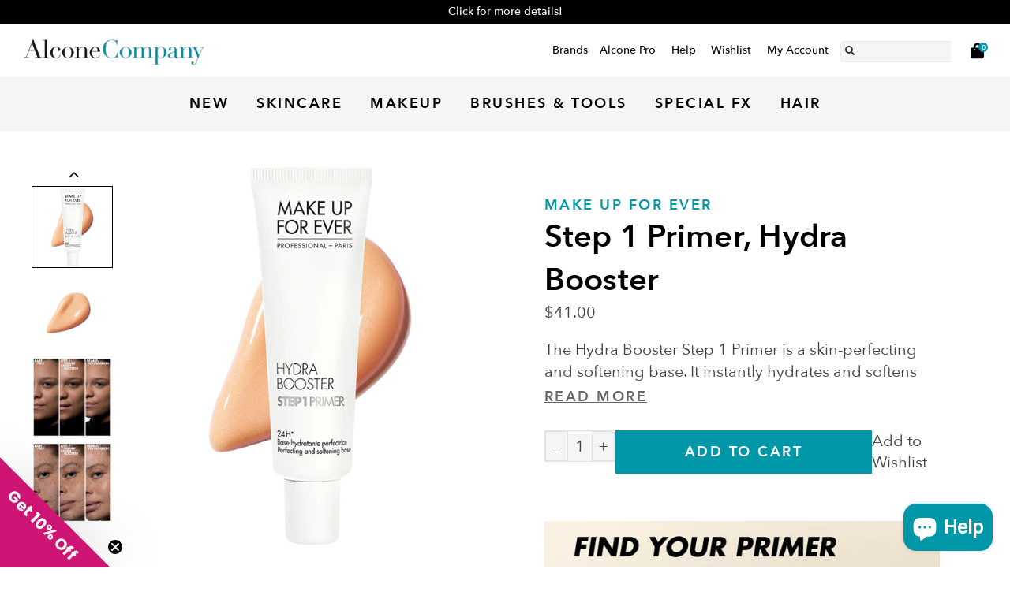

--- FILE ---
content_type: text/html; charset=utf-8
request_url: https://alconemakeup.com/collections/primer/products/make-up-for-ever-step-1-primer-hydra-booster
body_size: 42576
content:

<!doctype html>
<html class="no-js supports-no-cookies html-template-product" lang="en">
    <head>
        <script id="pandectes-rules">   /* PANDECTES-GDPR: DO NOT MODIFY AUTO GENERATED CODE OF THIS SCRIPT */      window.PandectesSettings = {"store":{"id":57110495429,"plan":"plus","theme":"Live","primaryLocale":"en","adminMode":false,"headless":false,"storefrontRootDomain":"","checkoutRootDomain":"","storefrontAccessToken":""},"tsPublished":1760464886,"declaration":{"showPurpose":false,"showProvider":false,"declIntroText":"We use cookies to optimize website functionality, analyze the performance, and provide personalized experience to you. Some cookies are essential to make the website operate and function correctly. Those cookies cannot be disabled. In this window you can manage your preference of cookies.","showDateGenerated":true},"language":{"unpublished":[],"languageMode":"Single","fallbackLanguage":"en","languageDetection":"browser","languagesSupported":[]},"texts":{"managed":{"headerText":{"en":"We respect your privacy"},"consentText":{"en":"This website uses cookies to ensure you get the best experience."},"linkText":{"en":"Learn more"},"imprintText":{"en":"Imprint"},"googleLinkText":{"en":"Google's Privacy Terms"},"allowButtonText":{"en":"Accept"},"denyButtonText":{"en":"Decline"},"dismissButtonText":{"en":"Ok"},"leaveSiteButtonText":{"en":"Leave this site"},"preferencesButtonText":{"en":"Preferences"},"cookiePolicyText":{"en":"Cookie policy"},"preferencesPopupTitleText":{"en":"Manage consent preferences"},"preferencesPopupIntroText":{"en":"We use cookies to optimize website functionality, analyze the performance, and provide personalized experience to you. Some cookies are essential to make the website operate and function correctly. Those cookies cannot be disabled. In this window you can manage your preference of cookies."},"preferencesPopupSaveButtonText":{"en":"Save preferences"},"preferencesPopupCloseButtonText":{"en":"Close"},"preferencesPopupAcceptAllButtonText":{"en":"Accept all"},"preferencesPopupRejectAllButtonText":{"en":"Reject all"},"cookiesDetailsText":{"en":"Cookies details"},"preferencesPopupAlwaysAllowedText":{"en":"Always allowed"},"accessSectionParagraphText":{"en":"You have the right to request access to your data at any time."},"accessSectionTitleText":{"en":"Data portability"},"accessSectionAccountInfoActionText":{"en":"Personal data"},"accessSectionDownloadReportActionText":{"en":"Request export"},"accessSectionGDPRRequestsActionText":{"en":"Data subject requests"},"accessSectionOrdersRecordsActionText":{"en":"Orders"},"rectificationSectionParagraphText":{"en":"You have the right to request your data to be updated whenever you think it is appropriate."},"rectificationSectionTitleText":{"en":"Data Rectification"},"rectificationCommentPlaceholder":{"en":"Describe what you want to be updated"},"rectificationCommentValidationError":{"en":"Comment is required"},"rectificationSectionEditAccountActionText":{"en":"Request an update"},"erasureSectionTitleText":{"en":"Right to be forgotten"},"erasureSectionParagraphText":{"en":"You have the right to ask all your data to be erased. After that, you will no longer be able to access your account."},"erasureSectionRequestDeletionActionText":{"en":"Request personal data deletion"},"consentDate":{"en":"Consent date"},"consentId":{"en":"Consent ID"},"consentSectionChangeConsentActionText":{"en":"Change consent preference"},"consentSectionConsentedText":{"en":"You consented to the cookies policy of this website on"},"consentSectionNoConsentText":{"en":"You have not consented to the cookies policy of this website."},"consentSectionTitleText":{"en":"Your cookie consent"},"consentStatus":{"en":"Consent preference"},"confirmationFailureMessage":{"en":"Your request was not verified. Please try again and if problem persists, contact store owner for assistance"},"confirmationFailureTitle":{"en":"A problem occurred"},"confirmationSuccessMessage":{"en":"We will soon get back to you as to your request."},"confirmationSuccessTitle":{"en":"Your request is verified"},"guestsSupportEmailFailureMessage":{"en":"Your request was not submitted. Please try again and if problem persists, contact store owner for assistance."},"guestsSupportEmailFailureTitle":{"en":"A problem occurred"},"guestsSupportEmailPlaceholder":{"en":"E-mail address"},"guestsSupportEmailSuccessMessage":{"en":"If you are registered as a customer of this store, you will soon receive an email with instructions on how to proceed."},"guestsSupportEmailSuccessTitle":{"en":"Thank you for your request"},"guestsSupportEmailValidationError":{"en":"Email is not valid"},"guestsSupportInfoText":{"en":"Please login with your customer account to further proceed."},"submitButton":{"en":"Submit"},"submittingButton":{"en":"Submitting..."},"cancelButton":{"en":"Cancel"},"declIntroText":{"en":"We use cookies to optimize website functionality, analyze the performance, and provide personalized experience to you. Some cookies are essential to make the website operate and function correctly. Those cookies cannot be disabled. In this window you can manage your preference of cookies."},"declName":{"en":"Name"},"declPurpose":{"en":"Purpose"},"declType":{"en":"Type"},"declRetention":{"en":"Retention"},"declProvider":{"en":"Provider"},"declFirstParty":{"en":"First-party"},"declThirdParty":{"en":"Third-party"},"declSeconds":{"en":"seconds"},"declMinutes":{"en":"minutes"},"declHours":{"en":"hours"},"declDays":{"en":"days"},"declWeeks":{"en":"week(s)"},"declMonths":{"en":"months"},"declYears":{"en":"years"},"declSession":{"en":"Session"},"declDomain":{"en":"Domain"},"declPath":{"en":"Path"}},"categories":{"strictlyNecessaryCookiesTitleText":{"en":"Strictly necessary cookies"},"strictlyNecessaryCookiesDescriptionText":{"en":"These cookies are essential in order to enable you to move around the website and use its features, such as accessing secure areas of the website. The website cannot function properly without these cookies."},"functionalityCookiesTitleText":{"en":"Functional cookies"},"functionalityCookiesDescriptionText":{"en":"These cookies enable the site to provide enhanced functionality and personalisation. They may be set by us or by third party providers whose services we have added to our pages. If you do not allow these cookies then some or all of these services may not function properly."},"performanceCookiesTitleText":{"en":"Performance cookies"},"performanceCookiesDescriptionText":{"en":"These cookies enable us to monitor and improve the performance of our website. For example, they allow us to count visits, identify traffic sources and see which parts of the site are most popular."},"targetingCookiesTitleText":{"en":"Targeting cookies"},"targetingCookiesDescriptionText":{"en":"These cookies may be set through our site by our advertising partners. They may be used by those companies to build a profile of your interests and show you relevant adverts on other sites.    They do not store directly personal information, but are based on uniquely identifying your browser and internet device. If you do not allow these cookies, you will experience less targeted advertising."},"unclassifiedCookiesTitleText":{"en":"Unclassified cookies"},"unclassifiedCookiesDescriptionText":{"en":"Unclassified cookies are cookies that we are in the process of classifying, together with the providers of individual cookies."}},"auto":{}},"library":{"previewMode":false,"fadeInTimeout":0,"defaultBlocked":7,"showLink":true,"showImprintLink":false,"showGoogleLink":false,"enabled":true,"cookie":{"expiryDays":365,"secure":true,"domain":""},"dismissOnScroll":false,"dismissOnWindowClick":false,"dismissOnTimeout":false,"palette":{"popup":{"background":"#FFFFFF","backgroundForCalculations":{"a":1,"b":255,"g":255,"r":255},"text":"#404040"},"button":{"background":"transparent","backgroundForCalculations":{"a":1,"b":255,"g":255,"r":255},"text":"#ED1259","textForCalculation":{"a":1,"b":89,"g":18,"r":237},"border":"#ED1259"}},"content":{"href":"https://alcone-company.myshopify.com/policies/privacy-policy","imprintHref":"/","close":"&#10005;","target":"","logo":"<img class=\"cc-banner-logo\" style=\"max-height: 40px;\" src=\"https://cdn.shopify.com/s/files/1/0571/1049/5429/t/54/assets/pandectes-logo.png?v=1757705171\" alt=\"Cookie banner\" />"},"window":"<div role=\"dialog\" aria-label=\"{{header}}\" aria-describedby=\"cookieconsent:desc\" id=\"pandectes-banner\" class=\"cc-window-wrapper cc-popup-wrapper\"><div class=\"pd-cookie-banner-window cc-window {{classes}}\"><!--googleoff: all-->{{children}}<!--googleon: all--></div></div>","compliance":{"opt-both":"<div class=\"cc-compliance cc-highlight\">{{deny}}{{allow}}</div>"},"type":"opt-both","layouts":{"basic":"{{logo}}{{messagelink}}{{compliance}}{{close}}"},"position":"popup","theme":"wired","revokable":false,"animateRevokable":false,"revokableReset":false,"revokableLogoUrl":"https://cdn.shopify.com/s/files/1/0571/1049/5429/t/54/assets/pandectes-reopen-logo.png?v=1757705171","revokablePlacement":"bottom-left","revokableMarginHorizontal":15,"revokableMarginVertical":15,"static":false,"autoAttach":true,"hasTransition":true,"blacklistPage":[""],"elements":{"close":"<button aria-label=\"Close\" type=\"button\" class=\"cc-close\">{{close}}</button>","dismiss":"<button type=\"button\" class=\"cc-btn cc-btn-decision cc-dismiss\">{{dismiss}}</button>","allow":"<button type=\"button\" class=\"cc-btn cc-btn-decision cc-allow\">{{allow}}</button>","deny":"<button type=\"button\" class=\"cc-btn cc-btn-decision cc-deny\">{{deny}}</button>","preferences":"<button type=\"button\" class=\"cc-btn cc-settings\" onclick=\"Pandectes.fn.openPreferences()\">{{preferences}}</button>"}},"geolocation":{"auOnly":false,"brOnly":false,"caOnly":false,"chOnly":false,"euOnly":false,"jpOnly":false,"nzOnly":false,"thOnly":false,"zaOnly":false,"canadaOnly":false,"canadaLaw25":false,"canadaPipeda":false,"globalVisibility":true},"dsr":{"guestsSupport":false,"accessSectionDownloadReportAuto":false},"banner":{"resetTs":1720782939,"extraCss":"        .cc-banner-logo {max-width: 24em!important;}    @media(min-width: 768px) {.cc-window.cc-floating{max-width: 24em!important;width: 24em!important;}}    .cc-message, .pd-cookie-banner-window .cc-header, .cc-logo {text-align: left}    .cc-window-wrapper{z-index: 2147483647;-webkit-transition: opacity 1s ease;  transition: opacity 1s ease;}    .cc-window{z-index: 2147483647;font-family: inherit;}    .pd-cookie-banner-window .cc-header{font-family: inherit;}    .pd-cp-ui{font-family: inherit; background-color: #FFFFFF;color:#404040;}    button.pd-cp-btn, a.pd-cp-btn{}    input + .pd-cp-preferences-slider{background-color: rgba(64, 64, 64, 0.3)}    .pd-cp-scrolling-section::-webkit-scrollbar{background-color: rgba(64, 64, 64, 0.3)}    input:checked + .pd-cp-preferences-slider{background-color: rgba(64, 64, 64, 1)}    .pd-cp-scrolling-section::-webkit-scrollbar-thumb {background-color: rgba(64, 64, 64, 1)}    .pd-cp-ui-close{color:#404040;}    .pd-cp-preferences-slider:before{background-color: #FFFFFF}    .pd-cp-title:before {border-color: #404040!important}    .pd-cp-preferences-slider{background-color:#404040}    .pd-cp-toggle{color:#404040!important}    @media(max-width:699px) {.pd-cp-ui-close-top svg {fill: #404040}}    .pd-cp-toggle:hover,.pd-cp-toggle:visited,.pd-cp-toggle:active{color:#404040!important}    .pd-cookie-banner-window {box-shadow: 0 0 18px rgb(0 0 0 / 20%);}  .pd-cookie-banner-window .cc-highlight .cc-btn.cc-btn-decision.cc-allow {    border-color: #0097A9;    background: #0097A9;    color: #000000;    font-weight: 400;}.pd-cookie-banner-window .cc-highlight .cc-btn.cc-btn-decision.cc-deny {    border-color: #ED1259;    background: #ED1259;    color: #000000;    font-weight: 400;}","customJavascript":{"useButtons":true},"showPoweredBy":false,"logoHeight":40,"revokableTrigger":false,"hybridStrict":false,"cookiesBlockedByDefault":"7","isActive":true,"implicitSavePreferences":false,"cookieIcon":false,"blockBots":false,"showCookiesDetails":false,"hasTransition":true,"blockingPage":false,"showOnlyLandingPage":false,"leaveSiteUrl":"https://www.google.com","linkRespectStoreLang":false},"cookies":{"0":[{"name":"keep_alive","type":"http","domain":"alconemakeup.com","path":"/","provider":"Shopify","firstParty":true,"retention":"30 minute(s)","session":false,"expires":30,"unit":"declMinutes","purpose":{"en":"Used in connection with buyer localization."}},{"name":"localization","type":"http","domain":"alconemakeup.com","path":"/","provider":"Shopify","firstParty":true,"retention":"1 year(s)","session":false,"expires":1,"unit":"declYears","purpose":{"en":"Shopify store localization"}},{"name":"_tracking_consent","type":"http","domain":".alconemakeup.com","path":"/","provider":"Shopify","firstParty":true,"retention":"1 year(s)","session":false,"expires":1,"unit":"declYears","purpose":{"en":"Tracking preferences."}},{"name":"_cmp_a","type":"http","domain":".alconemakeup.com","path":"/","provider":"Shopify","firstParty":true,"retention":"1 day(s)","session":false,"expires":1,"unit":"declDays","purpose":{"en":"Used for managing customer privacy settings."}},{"name":"secure_customer_sig","type":"http","domain":"alconemakeup.com","path":"/","provider":"Shopify","firstParty":true,"retention":"1 year(s)","session":false,"expires":1,"unit":"declYears","purpose":{"en":"Used in connection with customer login."}},{"name":"cart_currency","type":"http","domain":"alconemakeup.com","path":"/","provider":"Shopify","firstParty":true,"retention":"2 ","session":false,"expires":2,"unit":"declSession","purpose":{"en":"The cookie is necessary for the secure checkout and payment function on the website. This function is provided by shopify.com."}},{"name":"shopify_pay_redirect","type":"http","domain":"alconemakeup.com","path":"/","provider":"Shopify","firstParty":true,"retention":"1 hour(s)","session":false,"expires":1,"unit":"declHours","purpose":{"en":"The cookie is necessary for the secure checkout and payment function on the website. This function is provided by shopify.com."}},{"name":"_shopify_essential","type":"http","domain":"alconemakeup.com","path":"/","provider":"Shopify","firstParty":true,"retention":"1 year(s)","session":false,"expires":1,"unit":"declYears","purpose":{"en":"Used on the accounts page."}},{"name":"wpm-test-cookie","type":"http","domain":"alconemakeup.com","path":"/","provider":"Shopify","firstParty":true,"retention":"Session","session":true,"expires":1,"unit":"declSeconds","purpose":{"en":"Used to ensure our systems are working correctly."}},{"name":"wpm-test-cookie","type":"http","domain":"com","path":"/","provider":"Unknown","firstParty":false,"retention":"Session","session":true,"expires":1,"unit":"declSeconds","purpose":{"en":"Used to ensure our systems are working correctly."}}],"1":[{"name":"_hjSessionUser_3197441","type":"http","domain":".alconemakeup.com","path":"/","provider":"Hotjar","firstParty":true,"retention":"1 year(s)","session":false,"expires":1,"unit":"declYears","purpose":{"en":""}},{"name":"_hjSession_3197441","type":"http","domain":".alconemakeup.com","path":"/","provider":"Hotjar","firstParty":true,"retention":"30 minute(s)","session":false,"expires":30,"unit":"declMinutes","purpose":{"en":""}}],"2":[{"name":"_shopify_y","type":"http","domain":".alconemakeup.com","path":"/","provider":"Shopify","firstParty":true,"retention":"1 year(s)","session":false,"expires":1,"unit":"declYears","purpose":{"en":"Shopify analytics."}},{"name":"_orig_referrer","type":"http","domain":".alconemakeup.com","path":"/","provider":"Shopify","firstParty":true,"retention":"2 ","session":false,"expires":2,"unit":"declSession","purpose":{"en":"Tracks landing pages."}},{"name":"_landing_page","type":"http","domain":".alconemakeup.com","path":"/","provider":"Shopify","firstParty":true,"retention":"2 ","session":false,"expires":2,"unit":"declSession","purpose":{"en":"Tracks landing pages."}},{"name":"_shopify_s","type":"http","domain":".alconemakeup.com","path":"/","provider":"Shopify","firstParty":true,"retention":"30 minute(s)","session":false,"expires":30,"unit":"declMinutes","purpose":{"en":"Shopify analytics."}},{"name":"_shopify_sa_t","type":"http","domain":".alconemakeup.com","path":"/","provider":"Shopify","firstParty":true,"retention":"30 minute(s)","session":false,"expires":30,"unit":"declMinutes","purpose":{"en":"Shopify analytics relating to marketing & referrals."}},{"name":"_shopify_sa_p","type":"http","domain":".alconemakeup.com","path":"/","provider":"Shopify","firstParty":true,"retention":"30 minute(s)","session":false,"expires":30,"unit":"declMinutes","purpose":{"en":"Shopify analytics relating to marketing & referrals."}},{"name":"_ga","type":"http","domain":".alconemakeup.com","path":"/","provider":"Google","firstParty":true,"retention":"1 year(s)","session":false,"expires":1,"unit":"declYears","purpose":{"en":"Cookie is set by Google Analytics with unknown functionality"}},{"name":"_gid","type":"http","domain":".alconemakeup.com","path":"/","provider":"Google","firstParty":true,"retention":"1 day(s)","session":false,"expires":1,"unit":"declDays","purpose":{"en":"Cookie is placed by Google Analytics to count and track pageviews."}},{"name":"_shopify_s","type":"http","domain":"com","path":"/","provider":"Shopify","firstParty":false,"retention":"Session","session":true,"expires":1,"unit":"declSeconds","purpose":{"en":"Shopify analytics."}},{"name":"_gat","type":"http","domain":".alconemakeup.com","path":"/","provider":"Google","firstParty":true,"retention":"1 minute(s)","session":false,"expires":1,"unit":"declMinutes","purpose":{"en":"Cookie is placed by Google Analytics to filter requests from bots."}},{"name":"_ga_20D2GMDTBX","type":"http","domain":".alconemakeup.com","path":"/","provider":"Google","firstParty":true,"retention":"1 year(s)","session":false,"expires":1,"unit":"declYears","purpose":{"en":""}}],"4":[{"name":"__kla_id","type":"http","domain":"alconemakeup.com","path":"/","provider":"Klaviyo","firstParty":true,"retention":"1 year(s)","session":false,"expires":1,"unit":"declYears","purpose":{"en":"Tracks when someone clicks through a Klaviyo email to your website."}},{"name":"_fbp","type":"http","domain":".alconemakeup.com","path":"/","provider":"Facebook","firstParty":true,"retention":"3 month(s)","session":false,"expires":3,"unit":"declMonths","purpose":{"en":"Cookie is placed by Facebook to track visits across websites."}}],"8":[]},"blocker":{"isActive":false,"googleConsentMode":{"id":"","analyticsId":"","adwordsId":"","isActive":false,"adStorageCategory":4,"analyticsStorageCategory":2,"personalizationStorageCategory":1,"functionalityStorageCategory":1,"customEvent":false,"securityStorageCategory":0,"redactData":false,"urlPassthrough":false,"dataLayerProperty":"dataLayer","waitForUpdate":0,"useNativeChannel":false},"facebookPixel":{"id":"","isActive":false,"ldu":false},"microsoft":{},"rakuten":{"isActive":false,"cmp":false,"ccpa":false},"klaviyoIsActive":false,"gpcIsActive":false,"clarity":{},"defaultBlocked":7,"patterns":{"whiteList":[],"blackList":{"1":[],"2":[],"4":[],"8":[]},"iframesWhiteList":[],"iframesBlackList":{"1":[],"2":[],"4":[],"8":[]},"beaconsWhiteList":[],"beaconsBlackList":{"1":[],"2":[],"4":[],"8":[]}}}}      !function(){"use strict";window.PandectesRules=window.PandectesRules||{},window.PandectesRules.manualBlacklist={1:[],2:[],4:[]},window.PandectesRules.blacklistedIFrames={1:[],2:[],4:[]},window.PandectesRules.blacklistedCss={1:[],2:[],4:[]},window.PandectesRules.blacklistedBeacons={1:[],2:[],4:[]};const e="javascript/blocked",t=["US-CA","US-VA","US-CT","US-UT","US-CO","US-MT","US-TX","US-OR","US-IA","US-NE","US-NH","US-DE","US-NJ","US-TN","US-MN"],n=["AT","BE","BG","HR","CY","CZ","DK","EE","FI","FR","DE","GR","HU","IE","IT","LV","LT","LU","MT","NL","PL","PT","RO","SK","SI","ES","SE","GB","LI","NO","IS"];function a(e){return new RegExp(e.replace(/[/\\.+?$()]/g,"\\$&").replace("*","(.*)"))}const o=(e,t="log")=>{new URLSearchParams(window.location.search).get("log")&&console[t](`PandectesRules: ${e}`)};function s(e){const t=document.createElement("script");t.async=!0,t.src=e,document.head.appendChild(t)}const r=window.PandectesRulesSettings||window.PandectesSettings,i=function(){if(void 0!==window.dataLayer&&Array.isArray(window.dataLayer)){if(window.dataLayer.some((e=>"pandectes_full_scan"===e.event)))return!0}return!1}(),c=((e="_pandectes_gdpr")=>{const t=("; "+document.cookie).split("; "+e+"=");let n;if(t.length<2)n={};else{const e=t.pop().split(";");n=window.atob(e.shift())}const a=(e=>{try{return JSON.parse(e)}catch(e){return!1}})(n);return!1!==a?a:n})(),{banner:{isActive:l},blocker:{defaultBlocked:d,patterns:u}}=r,g=c&&null!==c.preferences&&void 0!==c.preferences?c.preferences:null,p=i?0:l?null===g?d:g:0,f={1:!(1&p),2:!(2&p),4:!(4&p)},{blackList:h,whiteList:y,iframesBlackList:w,iframesWhiteList:m,beaconsBlackList:b,beaconsWhiteList:k}=u,_={blackList:[],whiteList:[],iframesBlackList:{1:[],2:[],4:[],8:[]},iframesWhiteList:[],beaconsBlackList:{1:[],2:[],4:[],8:[]},beaconsWhiteList:[]};[1,2,4].map((e=>{f[e]||(_.blackList.push(...h[e].length?h[e].map(a):[]),_.iframesBlackList[e]=w[e].length?w[e].map(a):[],_.beaconsBlackList[e]=b[e].length?b[e].map(a):[])})),_.whiteList=y.length?y.map(a):[],_.iframesWhiteList=m.length?m.map(a):[],_.beaconsWhiteList=k.length?k.map(a):[];const v={scripts:[],iframes:{1:[],2:[],4:[]},beacons:{1:[],2:[],4:[]},css:{1:[],2:[],4:[]}},L=(t,n)=>t&&(!n||n!==e)&&(!_.blackList||_.blackList.some((e=>e.test(t))))&&(!_.whiteList||_.whiteList.every((e=>!e.test(t)))),S=(e,t)=>{const n=_.iframesBlackList[t],a=_.iframesWhiteList;return e&&(!n||n.some((t=>t.test(e))))&&(!a||a.every((t=>!t.test(e))))},C=(e,t)=>{const n=_.beaconsBlackList[t],a=_.beaconsWhiteList;return e&&(!n||n.some((t=>t.test(e))))&&(!a||a.every((t=>!t.test(e))))},A=new MutationObserver((e=>{for(let t=0;t<e.length;t++){const{addedNodes:n}=e[t];for(let e=0;e<n.length;e++){const t=n[e],a=t.dataset&&t.dataset.cookiecategory;if(1===t.nodeType&&"LINK"===t.tagName){const e=t.dataset&&t.dataset.href;if(e&&a)switch(a){case"functionality":case"C0001":v.css[1].push(e);break;case"performance":case"C0002":v.css[2].push(e);break;case"targeting":case"C0003":v.css[4].push(e)}}}}}));var $=new MutationObserver((t=>{for(let n=0;n<t.length;n++){const{addedNodes:a}=t[n];for(let t=0;t<a.length;t++){const n=a[t],s=n.src||n.dataset&&n.dataset.src,r=n.dataset&&n.dataset.cookiecategory;if(1===n.nodeType&&"IFRAME"===n.tagName){if(s){let e=!1;S(s,1)||"functionality"===r||"C0001"===r?(e=!0,v.iframes[1].push(s)):S(s,2)||"performance"===r||"C0002"===r?(e=!0,v.iframes[2].push(s)):(S(s,4)||"targeting"===r||"C0003"===r)&&(e=!0,v.iframes[4].push(s)),e&&(n.removeAttribute("src"),n.setAttribute("data-src",s))}}else if(1===n.nodeType&&"IMG"===n.tagName){if(s){let e=!1;C(s,1)?(e=!0,v.beacons[1].push(s)):C(s,2)?(e=!0,v.beacons[2].push(s)):C(s,4)&&(e=!0,v.beacons[4].push(s)),e&&(n.removeAttribute("src"),n.setAttribute("data-src",s))}}else if(1===n.nodeType&&"SCRIPT"===n.tagName){const t=n.type;let a=!1;if(L(s,t)?(o(`rule blocked: ${s}`),a=!0):s&&r?o(`manually blocked @ ${r}: ${s}`):r&&o(`manually blocked @ ${r}: inline code`),a){v.scripts.push([n,t]),n.type=e;const a=function(t){n.getAttribute("type")===e&&t.preventDefault(),n.removeEventListener("beforescriptexecute",a)};n.addEventListener("beforescriptexecute",a),n.parentElement&&n.parentElement.removeChild(n)}}}}}));const P=document.createElement,E={src:Object.getOwnPropertyDescriptor(HTMLScriptElement.prototype,"src"),type:Object.getOwnPropertyDescriptor(HTMLScriptElement.prototype,"type")};window.PandectesRules.unblockCss=e=>{const t=v.css[e]||[];t.length&&o(`Unblocking CSS for ${e}`),t.forEach((e=>{const t=document.querySelector(`link[data-href^="${e}"]`);t.removeAttribute("data-href"),t.href=e})),v.css[e]=[]},window.PandectesRules.unblockIFrames=e=>{const t=v.iframes[e]||[];t.length&&o(`Unblocking IFrames for ${e}`),_.iframesBlackList[e]=[],t.forEach((e=>{const t=document.querySelector(`iframe[data-src^="${e}"]`);t.removeAttribute("data-src"),t.src=e})),v.iframes[e]=[]},window.PandectesRules.unblockBeacons=e=>{const t=v.beacons[e]||[];t.length&&o(`Unblocking Beacons for ${e}`),_.beaconsBlackList[e]=[],t.forEach((e=>{const t=document.querySelector(`img[data-src^="${e}"]`);t.removeAttribute("data-src"),t.src=e})),v.beacons[e]=[]},window.PandectesRules.unblockInlineScripts=function(e){const t=1===e?"functionality":2===e?"performance":"targeting",n=document.querySelectorAll(`script[type="javascript/blocked"][data-cookiecategory="${t}"]`);o(`unblockInlineScripts: ${n.length} in ${t}`),n.forEach((function(e){const t=document.createElement("script");t.type="text/javascript",e.hasAttribute("src")?t.src=e.getAttribute("src"):t.textContent=e.textContent,document.head.appendChild(t),e.parentNode.removeChild(e)}))},window.PandectesRules.unblockInlineCss=function(e){const t=1===e?"functionality":2===e?"performance":"targeting",n=document.querySelectorAll(`link[data-cookiecategory="${t}"]`);o(`unblockInlineCss: ${n.length} in ${t}`),n.forEach((function(e){e.href=e.getAttribute("data-href")}))},window.PandectesRules.unblock=function(e){e.length<1?(_.blackList=[],_.whiteList=[],_.iframesBlackList=[],_.iframesWhiteList=[]):(_.blackList&&(_.blackList=_.blackList.filter((t=>e.every((e=>"string"==typeof e?!t.test(e):e instanceof RegExp?t.toString()!==e.toString():void 0))))),_.whiteList&&(_.whiteList=[..._.whiteList,...e.map((e=>{if("string"==typeof e){const t=".*"+a(e)+".*";if(_.whiteList.every((e=>e.toString()!==t.toString())))return new RegExp(t)}else if(e instanceof RegExp&&_.whiteList.every((t=>t.toString()!==e.toString())))return e;return null})).filter(Boolean)]));let t=0;[...v.scripts].forEach((([e,n],a)=>{if(function(e){const t=e.getAttribute("src");return _.blackList&&_.blackList.every((e=>!e.test(t)))||_.whiteList&&_.whiteList.some((e=>e.test(t)))}(e)){const o=document.createElement("script");for(let t=0;t<e.attributes.length;t++){let n=e.attributes[t];"src"!==n.name&&"type"!==n.name&&o.setAttribute(n.name,e.attributes[t].value)}o.setAttribute("src",e.src),o.setAttribute("type",n||"application/javascript"),document.head.appendChild(o),v.scripts.splice(a-t,1),t++}})),0==_.blackList.length&&0===_.iframesBlackList[1].length&&0===_.iframesBlackList[2].length&&0===_.iframesBlackList[4].length&&0===_.beaconsBlackList[1].length&&0===_.beaconsBlackList[2].length&&0===_.beaconsBlackList[4].length&&(o("Disconnecting observers"),$.disconnect(),A.disconnect())};const{store:{adminMode:B,headless:T,storefrontRootDomain:R,checkoutRootDomain:I,storefrontAccessToken:O},banner:{isActive:N},blocker:U}=r,{defaultBlocked:D}=U;N&&function(e){if(window.Shopify&&window.Shopify.customerPrivacy)return void e();let t=null;window.Shopify&&window.Shopify.loadFeatures&&window.Shopify.trackingConsent?e():t=setInterval((()=>{window.Shopify&&window.Shopify.loadFeatures&&(clearInterval(t),window.Shopify.loadFeatures([{name:"consent-tracking-api",version:"0.1"}],(t=>{t?o("Shopify.customerPrivacy API - failed to load"):(o(`shouldShowBanner() -> ${window.Shopify.trackingConsent.shouldShowBanner()} | saleOfDataRegion() -> ${window.Shopify.trackingConsent.saleOfDataRegion()}`),e())})))}),10)}((()=>{!function(){const e=window.Shopify.trackingConsent;if(!1!==e.shouldShowBanner()||null!==g||7!==D)try{const t=B&&!(window.Shopify&&window.Shopify.AdminBarInjector);let n={preferences:!(1&p)||i||t,analytics:!(2&p)||i||t,marketing:!(4&p)||i||t};T&&(n.headlessStorefront=!0,n.storefrontRootDomain=R?.length?R:window.location.hostname,n.checkoutRootDomain=I?.length?I:`checkout.${window.location.hostname}`,n.storefrontAccessToken=O?.length?O:""),e.firstPartyMarketingAllowed()===n.marketing&&e.analyticsProcessingAllowed()===n.analytics&&e.preferencesProcessingAllowed()===n.preferences||e.setTrackingConsent(n,(function(e){e&&e.error?o("Shopify.customerPrivacy API - failed to setTrackingConsent"):o(`setTrackingConsent(${JSON.stringify(n)})`)}))}catch(e){o("Shopify.customerPrivacy API - exception")}}(),function(){if(T){const e=window.Shopify.trackingConsent,t=e.currentVisitorConsent();if(navigator.globalPrivacyControl&&""===t.sale_of_data){const t={sale_of_data:!1,headlessStorefront:!0};t.storefrontRootDomain=R?.length?R:window.location.hostname,t.checkoutRootDomain=I?.length?I:`checkout.${window.location.hostname}`,t.storefrontAccessToken=O?.length?O:"",e.setTrackingConsent(t,(function(e){e&&e.error?o(`Shopify.customerPrivacy API - failed to setTrackingConsent({${JSON.stringify(t)})`):o(`setTrackingConsent(${JSON.stringify(t)})`)}))}}}()}));const M="[Pandectes :: Google Consent Mode debug]:";function z(...e){const t=e[0],n=e[1],a=e[2];if("consent"!==t)return"config"===t?"config":void 0;const{ad_storage:o,ad_user_data:s,ad_personalization:r,functionality_storage:i,analytics_storage:c,personalization_storage:l,security_storage:d}=a,u={Command:t,Mode:n,ad_storage:o,ad_user_data:s,ad_personalization:r,functionality_storage:i,analytics_storage:c,personalization_storage:l,security_storage:d};return console.table(u),"default"===n&&("denied"===o&&"denied"===s&&"denied"===r&&"denied"===i&&"denied"===c&&"denied"===l||console.warn(`${M} all types in a "default" command should be set to "denied" except for security_storage that should be set to "granted"`)),n}let j=!1,x=!1;function q(e){e&&("default"===e?(j=!0,x&&console.warn(`${M} "default" command was sent but there was already an "update" command before it.`)):"update"===e?(x=!0,j||console.warn(`${M} "update" command was sent but there was no "default" command before it.`)):"config"===e&&(j||console.warn(`${M} a tag read consent state before a "default" command was sent.`)))}const{banner:{isActive:F,hybridStrict:W},geolocation:{caOnly:H=!1,euOnly:G=!1,brOnly:J=!1,jpOnly:V=!1,thOnly:K=!1,chOnly:Z=!1,zaOnly:Y=!1,canadaOnly:X=!1,globalVisibility:Q=!0},blocker:{defaultBlocked:ee=7,googleConsentMode:{isActive:te,onlyGtm:ne=!1,customEvent:ae,id:oe="",analyticsId:se="",adwordsId:re="",redactData:ie,urlPassthrough:ce,adStorageCategory:le,analyticsStorageCategory:de,functionalityStorageCategory:ue,personalizationStorageCategory:ge,securityStorageCategory:pe,dataLayerProperty:fe="dataLayer",waitForUpdate:he=0,useNativeChannel:ye=!1,debugMode:we=!1}}}=r;function me(){window[fe].push(arguments)}window[fe]=window[fe]||[];const be={hasInitialized:!1,useNativeChannel:!1,ads_data_redaction:!1,url_passthrough:!1,data_layer_property:"dataLayer",storage:{ad_storage:"granted",ad_user_data:"granted",ad_personalization:"granted",analytics_storage:"granted",functionality_storage:"granted",personalization_storage:"granted",security_storage:"granted"}};if(F&&te){we&&(ke=fe||"dataLayer",window[ke].forEach((e=>{q(z(...e))})),window[ke].push=function(...e){return q(z(...e[0])),Array.prototype.push.apply(this,e)});const e=0===(ee&le)?"granted":"denied",a=0===(ee&de)?"granted":"denied",o=0===(ee&ue)?"granted":"denied",r=0===(ee&ge)?"granted":"denied",i=0===(ee&pe)?"granted":"denied";be.hasInitialized=!0,be.useNativeChannel=ye,be.url_passthrough=ce,be.ads_data_redaction="denied"===e&&ie,be.storage.ad_storage=e,be.storage.ad_user_data=e,be.storage.ad_personalization=e,be.storage.analytics_storage=a,be.storage.functionality_storage=o,be.storage.personalization_storage=r,be.storage.security_storage=i,be.data_layer_property=fe||"dataLayer",me("set","developer_id.dMTZkMj",!0),be.ads_data_redaction&&me("set","ads_data_redaction",be.ads_data_redaction),be.url_passthrough&&me("set","url_passthrough",be.url_passthrough),function(){const e=p!==ee?{wait_for_update:he||500}:he?{wait_for_update:he}:{};Q&&!W?me("consent","default",{...be.storage,...e}):(me("consent","default",{...be.storage,...e,region:[...G||W?n:[],...H&&!W?t:[],...J&&!W?["BR"]:[],...V&&!W?["JP"]:[],...!1===X||W?[]:["CA"],...K&&!W?["TH"]:[],...Z&&!W?["CH"]:[],...Y&&!W?["ZA"]:[]]}),me("consent","default",{ad_storage:"granted",ad_user_data:"granted",ad_personalization:"granted",analytics_storage:"granted",functionality_storage:"granted",personalization_storage:"granted",security_storage:"granted",...e}));if(null!==g){const e=0===(p&le)?"granted":"denied",t=0===(p&de)?"granted":"denied",n=0===(p&ue)?"granted":"denied",a=0===(p&ge)?"granted":"denied",o=0===(p&pe)?"granted":"denied";be.storage.ad_storage=e,be.storage.ad_user_data=e,be.storage.ad_personalization=e,be.storage.analytics_storage=t,be.storage.functionality_storage=n,be.storage.personalization_storage=a,be.storage.security_storage=o,me("consent","update",be.storage)}me("js",new Date);const a="https://www.googletagmanager.com";if(oe.length){const e=oe.split(",");window[be.data_layer_property].push({"gtm.start":(new Date).getTime(),event:"gtm.js"});for(let t=0;t<e.length;t++){const n="dataLayer"!==be.data_layer_property?`&l=${be.data_layer_property}`:"";s(`${a}/gtm.js?id=${e[t].trim()}${n}`)}}if(se.length){const e=se.split(",");for(let t=0;t<e.length;t++){const n=e[t].trim();n.length&&(s(`${a}/gtag/js?id=${n}`),me("config",n,{send_page_view:!1}))}}if(re.length){const e=re.split(",");for(let t=0;t<e.length;t++){const n=e[t].trim();n.length&&(s(`${a}/gtag/js?id=${n}`),me("config",n,{allow_enhanced_conversions:!0}))}}}()}else if(ne){const e="https://www.googletagmanager.com";if(oe.length){const t=oe.split(",");for(let n=0;n<t.length;n++){const a="dataLayer"!==be.data_layer_property?`&l=${be.data_layer_property}`:"";s(`${e}/gtm.js?id=${t[n].trim()}${a}`)}}}var ke;const{blocker:{klaviyoIsActive:_e,googleConsentMode:{adStorageCategory:ve}}}=r;_e&&window.addEventListener("PandectesEvent_OnConsent",(function(e){const{preferences:t}=e.detail;if(null!=t){const e=0===(t&ve)?"granted":"denied";void 0!==window.klaviyo&&window.klaviyo.isIdentified()&&window.klaviyo.push(["identify",{ad_personalization:e,ad_user_data:e}])}}));const{banner:{revokableTrigger:Le}}=r;Le&&(window.onload=async()=>{for await(let e of((e,t=1e3,n=1e4)=>{const a=new WeakMap;return{async*[Symbol.asyncIterator](){const o=Date.now();for(;Date.now()-o<n;){const n=document.querySelectorAll(e);for(const e of n)a.has(e)||(a.set(e,!0),yield e);await new Promise((e=>setTimeout(e,t)))}}}})('a[href*="#reopenBanner"]'))e.onclick=e=>{e.preventDefault(),window.Pandectes.fn.revokeConsent()}});const{banner:{isActive:Se},blocker:{defaultBlocked:Ce=7,microsoft:{isActive:Ae,uetTags:$e,dataLayerProperty:Pe="uetq"}={isActive:!1,uetTags:"",dataLayerProperty:"uetq"},clarity:{isActive:Ee,id:Be}={isActive:!1,id:""}}}=r,Te={hasInitialized:!1,data_layer_property:"uetq",storage:{ad_storage:"granted"}};if(Se&&Ae){if(function(e,t,n){const a=new Date;a.setTime(a.getTime()+24*n*60*60*1e3);const o="expires="+a.toUTCString();document.cookie=`${e}=${t}; ${o}; path=/; secure; samesite=strict`}("_uetmsdns","0",365),$e.length){const e=$e.split(",");for(let t=0;t<e.length;t++)e[t].trim().length&&ze(e[t])}const e=4&Ce?"denied":"granted";if(Te.hasInitialized=!0,Te.storage.ad_storage=e,window[Pe]=window[Pe]||[],window[Pe].push("consent","default",Te.storage),null!==g){const e=4&p?"denied":"granted";Te.storage.ad_storage=e,window[Pe].push("consent","update",Te.storage)}}var Re,Ie,Oe,Ne,Ue,De,Me;function ze(e){const t=document.createElement("script");t.type="text/javascript",t.async=!0,t.src="//bat.bing.com/bat.js",t.onload=function(){const t={ti:e,cookieFlags:"SameSite=None;Secure"};t.q=window[Pe],window[Pe]=new UET(t),window[Pe].push("pageLoad")},document.head.appendChild(t)}Ee&&Se&&(Be.length&&(Re=window,Ie=document,Ne="script",Ue=Be,Re[Oe="clarity"]=Re[Oe]||function(){(Re[Oe].q=Re[Oe].q||[]).push(arguments)},(De=Ie.createElement(Ne)).async=1,De.src="https://www.clarity.ms/tag/"+Ue,(Me=Ie.getElementsByTagName(Ne)[0]).parentNode.insertBefore(De,Me)),window.addEventListener("PandectesEvent_OnConsent",(e=>{["new","revoke"].includes(e.detail?.consentType)&&"function"==typeof window.clarity&&(2&e.detail?.preferences?window.clarity("consent",!1):window.clarity("consent"))}))),window.PandectesRules.gcm=be;const{banner:{isActive:je},blocker:{isActive:xe}}=r;o(`Prefs: ${p} | Banner: ${je?"on":"off"} | Blocker: ${xe?"on":"off"}`);const qe=null===g&&/\/checkouts\//.test(window.location.pathname);0!==p&&!1===i&&xe&&!qe&&(o("Blocker will execute"),document.createElement=function(...t){if("script"!==t[0].toLowerCase())return P.bind?P.bind(document)(...t):P;const n=P.bind(document)(...t);try{Object.defineProperties(n,{src:{...E.src,set(t){L(t,n.type)&&E.type.set.call(this,e),E.src.set.call(this,t)}},type:{...E.type,get(){const t=E.type.get.call(this);return t===e||L(this.src,t)?null:t},set(t){const a=L(n.src,n.type)?e:t;E.type.set.call(this,a)}}}),n.setAttribute=function(t,a){if("type"===t){const t=L(n.src,n.type)?e:a;E.type.set.call(n,t)}else"src"===t?(L(a,n.type)&&E.type.set.call(n,e),E.src.set.call(n,a)):HTMLScriptElement.prototype.setAttribute.call(n,t,a)}}catch(e){console.warn("Yett: unable to prevent script execution for script src ",n.src,".\n",'A likely cause would be because you are using a third-party browser extension that monkey patches the "document.createElement" function.')}return n},$.observe(document.documentElement,{childList:!0,subtree:!0}),A.observe(document.documentElement,{childList:!0,subtree:!0}))}();
</script>
        
        <meta charset="utf-8">
<meta http-equiv="X-UA-Compatible" content="IE=edge">
<meta name="viewport" content="width=device-width, initial-scale=1.0, height=device-height, minimum-scale=1.0, user-scalable=0">
<meta name="theme-color" content="">

<link rel="canonical" href="https://alconemakeup.com/products/make-up-for-ever-step-1-primer-hydra-booster">

    
        <meta name="robots" content="index,follow">
    

    
        <link rel="shortcut icon" href="//alconemakeup.com/cdn/shop/files/favicon_32x32.png?v=1664461282" type="image/png">
    

    <title>
        Make Up For Ever Step 1 Primer, Hydra Booster
 | Alcone Company</title>

    

<meta property="og:site_name" content="Alcone Company">
<meta property="og:url" content="https://alconemakeup.com/products/make-up-for-ever-step-1-primer-hydra-booster">
<meta property="og:title" content="Step 1 Primer, Hydra Booster">
<meta property="og:type" content="product">
<meta property="og:description" content="The Hydra Booster Step 1 Primer is a skin-perfecting and softening base. It instantly hydrates and softens the skin, delivering a plumped effect and an instant luminous finish that lasts up to 24 hours."><meta property="og:price:amount" content="41.00">
  <meta property="og:price:currency" content="USD"><meta property="og:image" content="https://alconemakeup.com/cdn/shop/products/sku_MUFE-22802-Step1Primer-HydraBooster_01_1024x1024.jpg?v=1662063304">
<meta name="description" content="The Hydra Booster Step 1 Primer is a skin-perfecting and softening base. It instantly hydrates and softens the skin, delivering a plumped effect and an instant luminous finish that lasts up to 24 hours.">
<meta name="twitter:site" content="@">
<meta name="twitter:card" content="summary_large_image">
<meta name="twitter:title" content="Step 1 Primer, Hydra Booster">
<meta name="twitter:description" content="The Hydra Booster Step 1 Primer is a skin-perfecting and softening base. It instantly hydrates and softens the skin, delivering a plumped effect and an instant luminous finish that lasts up to 24 hours.">


<script>
    (function () {
        var root = document.documentElement;

        try {
            var vv = window.visualViewport;

            root.style.setProperty('--vh', (vv.height / 100) + 'px');
            root.style.setProperty('--vw', (vv.width / 100) + 'px');
            vv.addEventListener('resize', () => {
                root.style.setProperty('--vh', (vv.height / 100) + 'px');
                root.style.setProperty('--vw', (vv.width / 100) + 'px');
            });
        } catch (_) {
            // VisualViewport not supported, use `document.documentElement.clientHeight` instead
            root.style.setProperty('--vh', (root.clientHeight / 100) + 'px');
            root.style.setProperty('--vw', (root.clientWidth / 100) + 'px');
            window.addEventListener('resize', () => {
                root.style.setProperty('--vh', (root.clientHeight / 100) + 'px');
                root.style.setProperty('--vw', (root.clientWidth / 100) + 'px');
            });
        }
    })();
</script>


<style>
        :root {
            --black: #000000;
            --white: #ffffff;
        }
    </style>
<link rel="stylesheet" href="//alconemakeup.com/cdn/shop/t/54/assets/theme.css?v=150222122062983030561756929094" data-href="assets/theme.css" ><link rel="stylesheet" href="//alconemakeup.com/cdn/shop/t/54/assets/theme.633d76b8f3f461b3aa54.css?v=162990885390994516551742826152" data-href="assets/theme.633d76b8f3f461b3aa54.css" >

        
        <script>window.performance && window.performance.mark && window.performance.mark('shopify.content_for_header.start');</script><meta name="facebook-domain-verification" content="jzio3h21okd3ceh42ivfwg3ef6mguo">
<meta id="shopify-digital-wallet" name="shopify-digital-wallet" content="/57110495429/digital_wallets/dialog">
<meta name="shopify-checkout-api-token" content="f6341816f5e004848bd7c6855470ecb3">
<meta id="in-context-paypal-metadata" data-shop-id="57110495429" data-venmo-supported="false" data-environment="production" data-locale="en_US" data-paypal-v4="true" data-currency="USD">
<link rel="alternate" type="application/json+oembed" href="https://alconemakeup.com/products/make-up-for-ever-step-1-primer-hydra-booster.oembed">
<script async="async" src="/checkouts/internal/preloads.js?locale=en-US"></script>
<link rel="preconnect" href="https://shop.app" crossorigin="anonymous">
<script async="async" src="https://shop.app/checkouts/internal/preloads.js?locale=en-US&shop_id=57110495429" crossorigin="anonymous"></script>
<script id="apple-pay-shop-capabilities" type="application/json">{"shopId":57110495429,"countryCode":"US","currencyCode":"USD","merchantCapabilities":["supports3DS"],"merchantId":"gid:\/\/shopify\/Shop\/57110495429","merchantName":"Alcone Company","requiredBillingContactFields":["postalAddress","email"],"requiredShippingContactFields":["postalAddress","email"],"shippingType":"shipping","supportedNetworks":["visa","masterCard","amex","discover","elo","jcb"],"total":{"type":"pending","label":"Alcone Company","amount":"1.00"},"shopifyPaymentsEnabled":true,"supportsSubscriptions":true}</script>
<script id="shopify-features" type="application/json">{"accessToken":"f6341816f5e004848bd7c6855470ecb3","betas":["rich-media-storefront-analytics"],"domain":"alconemakeup.com","predictiveSearch":true,"shopId":57110495429,"locale":"en"}</script>
<script>var Shopify = Shopify || {};
Shopify.shop = "alcone-company.myshopify.com";
Shopify.locale = "en";
Shopify.currency = {"active":"USD","rate":"1.0"};
Shopify.country = "US";
Shopify.theme = {"name":"Live","id":134959595717,"schema_name":"X","schema_version":"2.1.0","theme_store_id":796,"role":"main"};
Shopify.theme.handle = "null";
Shopify.theme.style = {"id":null,"handle":null};
Shopify.cdnHost = "alconemakeup.com/cdn";
Shopify.routes = Shopify.routes || {};
Shopify.routes.root = "/";</script>
<script type="module">!function(o){(o.Shopify=o.Shopify||{}).modules=!0}(window);</script>
<script>!function(o){function n(){var o=[];function n(){o.push(Array.prototype.slice.apply(arguments))}return n.q=o,n}var t=o.Shopify=o.Shopify||{};t.loadFeatures=n(),t.autoloadFeatures=n()}(window);</script>
<script>
  window.ShopifyPay = window.ShopifyPay || {};
  window.ShopifyPay.apiHost = "shop.app\/pay";
  window.ShopifyPay.redirectState = null;
</script>
<script id="shop-js-analytics" type="application/json">{"pageType":"product"}</script>
<script defer="defer" async type="module" src="//alconemakeup.com/cdn/shopifycloud/shop-js/modules/v2/client.init-shop-cart-sync_Bc8-qrdt.en.esm.js"></script>
<script defer="defer" async type="module" src="//alconemakeup.com/cdn/shopifycloud/shop-js/modules/v2/chunk.common_CmNk3qlo.esm.js"></script>
<script type="module">
  await import("//alconemakeup.com/cdn/shopifycloud/shop-js/modules/v2/client.init-shop-cart-sync_Bc8-qrdt.en.esm.js");
await import("//alconemakeup.com/cdn/shopifycloud/shop-js/modules/v2/chunk.common_CmNk3qlo.esm.js");

  window.Shopify.SignInWithShop?.initShopCartSync?.({"fedCMEnabled":true,"windoidEnabled":true});

</script>
<script>
  window.Shopify = window.Shopify || {};
  if (!window.Shopify.featureAssets) window.Shopify.featureAssets = {};
  window.Shopify.featureAssets['shop-js'] = {"shop-cart-sync":["modules/v2/client.shop-cart-sync_DOpY4EW0.en.esm.js","modules/v2/chunk.common_CmNk3qlo.esm.js"],"shop-button":["modules/v2/client.shop-button_CI-s0xGZ.en.esm.js","modules/v2/chunk.common_CmNk3qlo.esm.js"],"init-fed-cm":["modules/v2/client.init-fed-cm_D2vsy40D.en.esm.js","modules/v2/chunk.common_CmNk3qlo.esm.js"],"init-windoid":["modules/v2/client.init-windoid_CXNAd0Cm.en.esm.js","modules/v2/chunk.common_CmNk3qlo.esm.js"],"shop-toast-manager":["modules/v2/client.shop-toast-manager_Cx0C6may.en.esm.js","modules/v2/chunk.common_CmNk3qlo.esm.js"],"shop-cash-offers":["modules/v2/client.shop-cash-offers_CL9Nay2h.en.esm.js","modules/v2/chunk.common_CmNk3qlo.esm.js","modules/v2/chunk.modal_CvhjeixQ.esm.js"],"avatar":["modules/v2/client.avatar_BTnouDA3.en.esm.js"],"init-shop-email-lookup-coordinator":["modules/v2/client.init-shop-email-lookup-coordinator_B9mmbKi4.en.esm.js","modules/v2/chunk.common_CmNk3qlo.esm.js"],"init-shop-cart-sync":["modules/v2/client.init-shop-cart-sync_Bc8-qrdt.en.esm.js","modules/v2/chunk.common_CmNk3qlo.esm.js"],"pay-button":["modules/v2/client.pay-button_Bhm3077V.en.esm.js","modules/v2/chunk.common_CmNk3qlo.esm.js"],"init-customer-accounts-sign-up":["modules/v2/client.init-customer-accounts-sign-up_C7zhr03q.en.esm.js","modules/v2/client.shop-login-button_BbMx65lK.en.esm.js","modules/v2/chunk.common_CmNk3qlo.esm.js","modules/v2/chunk.modal_CvhjeixQ.esm.js"],"init-shop-for-new-customer-accounts":["modules/v2/client.init-shop-for-new-customer-accounts_rLbLSDTe.en.esm.js","modules/v2/client.shop-login-button_BbMx65lK.en.esm.js","modules/v2/chunk.common_CmNk3qlo.esm.js","modules/v2/chunk.modal_CvhjeixQ.esm.js"],"checkout-modal":["modules/v2/client.checkout-modal_Fp9GouFF.en.esm.js","modules/v2/chunk.common_CmNk3qlo.esm.js","modules/v2/chunk.modal_CvhjeixQ.esm.js"],"init-customer-accounts":["modules/v2/client.init-customer-accounts_DkVf8Jdu.en.esm.js","modules/v2/client.shop-login-button_BbMx65lK.en.esm.js","modules/v2/chunk.common_CmNk3qlo.esm.js","modules/v2/chunk.modal_CvhjeixQ.esm.js"],"shop-login-button":["modules/v2/client.shop-login-button_BbMx65lK.en.esm.js","modules/v2/chunk.common_CmNk3qlo.esm.js","modules/v2/chunk.modal_CvhjeixQ.esm.js"],"shop-login":["modules/v2/client.shop-login_B9KWmZaW.en.esm.js","modules/v2/chunk.common_CmNk3qlo.esm.js","modules/v2/chunk.modal_CvhjeixQ.esm.js"],"shop-follow-button":["modules/v2/client.shop-follow-button_B-omSWeu.en.esm.js","modules/v2/chunk.common_CmNk3qlo.esm.js","modules/v2/chunk.modal_CvhjeixQ.esm.js"],"lead-capture":["modules/v2/client.lead-capture_DZQFWrYz.en.esm.js","modules/v2/chunk.common_CmNk3qlo.esm.js","modules/v2/chunk.modal_CvhjeixQ.esm.js"],"payment-terms":["modules/v2/client.payment-terms_Bl_bs7GP.en.esm.js","modules/v2/chunk.common_CmNk3qlo.esm.js","modules/v2/chunk.modal_CvhjeixQ.esm.js"]};
</script>
<script>(function() {
  var isLoaded = false;
  function asyncLoad() {
    if (isLoaded) return;
    isLoaded = true;
    var urls = ["\/\/www.powr.io\/powr.js?powr-token=alcone-company.myshopify.com\u0026external-type=shopify\u0026shop=alcone-company.myshopify.com"];
    for (var i = 0; i < urls.length; i++) {
      var s = document.createElement('script');
      s.type = 'text/javascript';
      s.async = true;
      s.src = urls[i];
      var x = document.getElementsByTagName('script')[0];
      x.parentNode.insertBefore(s, x);
    }
  };
  if(window.attachEvent) {
    window.attachEvent('onload', asyncLoad);
  } else {
    window.addEventListener('load', asyncLoad, false);
  }
})();</script>
<script id="__st">var __st={"a":57110495429,"offset":-18000,"reqid":"e471f7dc-ab72-4425-9da9-c552092e4bbb-1762186893","pageurl":"alconemakeup.com\/collections\/primer\/products\/make-up-for-ever-step-1-primer-hydra-booster","u":"1bdcd0988300","p":"product","rtyp":"product","rid":7185675092165};</script>
<script>window.ShopifyPaypalV4VisibilityTracking = true;</script>
<script id="captcha-bootstrap">!function(){'use strict';const t='contact',e='account',n='new_comment',o=[[t,t],['blogs',n],['comments',n],[t,'customer']],c=[[e,'customer_login'],[e,'guest_login'],[e,'recover_customer_password'],[e,'create_customer']],r=t=>t.map((([t,e])=>`form[action*='/${t}']:not([data-nocaptcha='true']) input[name='form_type'][value='${e}']`)).join(','),a=t=>()=>t?[...document.querySelectorAll(t)].map((t=>t.form)):[];function s(){const t=[...o],e=r(t);return a(e)}const i='password',u='form_key',d=['recaptcha-v3-token','g-recaptcha-response','h-captcha-response',i],f=()=>{try{return window.sessionStorage}catch{return}},m='__shopify_v',_=t=>t.elements[u];function p(t,e,n=!1){try{const o=window.sessionStorage,c=JSON.parse(o.getItem(e)),{data:r}=function(t){const{data:e,action:n}=t;return t[m]||n?{data:e,action:n}:{data:t,action:n}}(c);for(const[e,n]of Object.entries(r))t.elements[e]&&(t.elements[e].value=n);n&&o.removeItem(e)}catch(o){console.error('form repopulation failed',{error:o})}}const l='form_type',E='cptcha';function T(t){t.dataset[E]=!0}const w=window,h=w.document,L='Shopify',v='ce_forms',y='captcha';let A=!1;((t,e)=>{const n=(g='f06e6c50-85a8-45c8-87d0-21a2b65856fe',I='https://cdn.shopify.com/shopifycloud/storefront-forms-hcaptcha/ce_storefront_forms_captcha_hcaptcha.v1.5.2.iife.js',D={infoText:'Protected by hCaptcha',privacyText:'Privacy',termsText:'Terms'},(t,e,n)=>{const o=w[L][v],c=o.bindForm;if(c)return c(t,g,e,D).then(n);var r;o.q.push([[t,g,e,D],n]),r=I,A||(h.body.append(Object.assign(h.createElement('script'),{id:'captcha-provider',async:!0,src:r})),A=!0)});var g,I,D;w[L]=w[L]||{},w[L][v]=w[L][v]||{},w[L][v].q=[],w[L][y]=w[L][y]||{},w[L][y].protect=function(t,e){n(t,void 0,e),T(t)},Object.freeze(w[L][y]),function(t,e,n,w,h,L){const[v,y,A,g]=function(t,e,n){const i=e?o:[],u=t?c:[],d=[...i,...u],f=r(d),m=r(i),_=r(d.filter((([t,e])=>n.includes(e))));return[a(f),a(m),a(_),s()]}(w,h,L),I=t=>{const e=t.target;return e instanceof HTMLFormElement?e:e&&e.form},D=t=>v().includes(t);t.addEventListener('submit',(t=>{const e=I(t);if(!e)return;const n=D(e)&&!e.dataset.hcaptchaBound&&!e.dataset.recaptchaBound,o=_(e),c=g().includes(e)&&(!o||!o.value);(n||c)&&t.preventDefault(),c&&!n&&(function(t){try{if(!f())return;!function(t){const e=f();if(!e)return;const n=_(t);if(!n)return;const o=n.value;o&&e.removeItem(o)}(t);const e=Array.from(Array(32),(()=>Math.random().toString(36)[2])).join('');!function(t,e){_(t)||t.append(Object.assign(document.createElement('input'),{type:'hidden',name:u})),t.elements[u].value=e}(t,e),function(t,e){const n=f();if(!n)return;const o=[...t.querySelectorAll(`input[type='${i}']`)].map((({name:t})=>t)),c=[...d,...o],r={};for(const[a,s]of new FormData(t).entries())c.includes(a)||(r[a]=s);n.setItem(e,JSON.stringify({[m]:1,action:t.action,data:r}))}(t,e)}catch(e){console.error('failed to persist form',e)}}(e),e.submit())}));const S=(t,e)=>{t&&!t.dataset[E]&&(n(t,e.some((e=>e===t))),T(t))};for(const o of['focusin','change'])t.addEventListener(o,(t=>{const e=I(t);D(e)&&S(e,y())}));const B=e.get('form_key'),M=e.get(l),P=B&&M;t.addEventListener('DOMContentLoaded',(()=>{const t=y();if(P)for(const e of t)e.elements[l].value===M&&p(e,B);[...new Set([...A(),...v().filter((t=>'true'===t.dataset.shopifyCaptcha))])].forEach((e=>S(e,t)))}))}(h,new URLSearchParams(w.location.search),n,t,e,['guest_login'])})(!0,!0)}();</script>
<script integrity="sha256-52AcMU7V7pcBOXWImdc/TAGTFKeNjmkeM1Pvks/DTgc=" data-source-attribution="shopify.loadfeatures" defer="defer" src="//alconemakeup.com/cdn/shopifycloud/storefront/assets/storefront/load_feature-81c60534.js" crossorigin="anonymous"></script>
<script crossorigin="anonymous" defer="defer" src="//alconemakeup.com/cdn/shopifycloud/storefront/assets/shopify_pay/storefront-65b4c6d7.js?v=20250812"></script>
<script data-source-attribution="shopify.dynamic_checkout.dynamic.init">var Shopify=Shopify||{};Shopify.PaymentButton=Shopify.PaymentButton||{isStorefrontPortableWallets:!0,init:function(){window.Shopify.PaymentButton.init=function(){};var t=document.createElement("script");t.src="https://alconemakeup.com/cdn/shopifycloud/portable-wallets/latest/portable-wallets.en.js",t.type="module",document.head.appendChild(t)}};
</script>
<script data-source-attribution="shopify.dynamic_checkout.buyer_consent">
  function portableWalletsHideBuyerConsent(e){var t=document.getElementById("shopify-buyer-consent"),n=document.getElementById("shopify-subscription-policy-button");t&&n&&(t.classList.add("hidden"),t.setAttribute("aria-hidden","true"),n.removeEventListener("click",e))}function portableWalletsShowBuyerConsent(e){var t=document.getElementById("shopify-buyer-consent"),n=document.getElementById("shopify-subscription-policy-button");t&&n&&(t.classList.remove("hidden"),t.removeAttribute("aria-hidden"),n.addEventListener("click",e))}window.Shopify?.PaymentButton&&(window.Shopify.PaymentButton.hideBuyerConsent=portableWalletsHideBuyerConsent,window.Shopify.PaymentButton.showBuyerConsent=portableWalletsShowBuyerConsent);
</script>
<script data-source-attribution="shopify.dynamic_checkout.cart.bootstrap">document.addEventListener("DOMContentLoaded",(function(){function t(){return document.querySelector("shopify-accelerated-checkout-cart, shopify-accelerated-checkout")}if(t())Shopify.PaymentButton.init();else{new MutationObserver((function(e,n){t()&&(Shopify.PaymentButton.init(),n.disconnect())})).observe(document.body,{childList:!0,subtree:!0})}}));
</script>
<link id="shopify-accelerated-checkout-styles" rel="stylesheet" media="screen" href="https://alconemakeup.com/cdn/shopifycloud/portable-wallets/latest/accelerated-checkout-backwards-compat.css" crossorigin="anonymous">
<style id="shopify-accelerated-checkout-cart">
        #shopify-buyer-consent {
  margin-top: 1em;
  display: inline-block;
  width: 100%;
}

#shopify-buyer-consent.hidden {
  display: none;
}

#shopify-subscription-policy-button {
  background: none;
  border: none;
  padding: 0;
  text-decoration: underline;
  font-size: inherit;
  cursor: pointer;
}

#shopify-subscription-policy-button::before {
  box-shadow: none;
}

      </style>

<script>window.performance && window.performance.mark && window.performance.mark('shopify.content_for_header.end');</script>

        
        <!-- Google Tag Manager -->
<script>
    window.dataLayer = window.dataLayer || [];

    // Send customer account ID on every page view
    var customerID;</script>
<script>
(function(w,d,s,l,i){w[l]=w[l]||[];w[l].push({'gtm.start':
new Date().getTime(),event:'gtm.js'});var f=d.getElementsByTagName(s)[0],
j=d.createElement(s),dl=l!='dataLayer'?'&l='+l:'';j.async=true;j.src=
'https://www.googletagmanager.com/gtm.js?id='+i+dl;f.parentNode.insertBefore(j,f);
})(window,document,'script','dataLayer','GTM-KTSC25M');
</script>
<!-- End Google Tag Manager -->

        
<meta name="facebook-domain-verification" content="uhmct4sdwu3dco6ezctuaq8yb6fucj">
<!-- BEGIN app block: shopify://apps/pandectes-gdpr/blocks/banner/58c0baa2-6cc1-480c-9ea6-38d6d559556a -->
  
  <script>
    
    window.addEventListener('DOMContentLoaded', function(){
      const script = document.createElement('script');
      script.src = "https://cdn.shopify.com/extensions/019a34e6-3ef6-7ede-ab75-5e1ed9ed558e/gdpr-197/assets/pandectes-core.js";
      script.defer = true;
      document.body.appendChild(script);
    })
  </script>


<!-- END app block --><!-- BEGIN app block: shopify://apps/eg-auto-add-to-cart/blocks/app-embed/0f7d4f74-1e89-4820-aec4-6564d7e535d2 -->










  
    <script async type="text/javascript" src="https://cdn.506.io/eg/script.js?shop=alcone-company.myshopify.com&v=2"></script>
  


 
  <meta id="easygift-shop" itemid="c2hvcF8kXzE3NjIxODY4OTM=" content='{&quot;isInstalled&quot;:true,&quot;appVersion&quot;:&quot;3.0&quot;,&quot;subscriptionName&quot;:&quot;Unlimited&quot;,&quot;cartAnalytics&quot;:true,&quot;freeTrialEndsOn&quot;:null,&quot;settings&quot;:{&quot;disabledConsoleAd&quot;:false,&quot;reminderBannerStyle&quot;:{&quot;position&quot;:{&quot;horizontal&quot;:&quot;right&quot;,&quot;vertical&quot;:&quot;bottom&quot;},&quot;primaryColor&quot;:&quot;#000000&quot;,&quot;cssStyles&quot;:&quot;&quot;,&quot;headerText&quot;:&quot;Click here to reopen missed deals&quot;,&quot;subHeaderText&quot;:null,&quot;showImage&quot;:false,&quot;imageUrl&quot;:&quot;https:\/\/cdn.506.io\/eg\/eg_notification_default_512x512.png&quot;,&quot;displayAfter&quot;:5,&quot;closingMode&quot;:&quot;doNotAutoClose&quot;,&quot;selfcloseAfter&quot;:5,&quot;reshowBannerAfter&quot;:&quot;everyNewSession&quot;},&quot;debugging&quot;:false,&quot;debuggingStringifyObj&quot;:false,&quot;addedItemIdentifier&quot;:&quot;_Gifted&quot;,&quot;ignoreOtherAppLineItems&quot;:null,&quot;customVariantsInfoLifetimeMins&quot;:1440,&quot;redirectPath&quot;:null,&quot;ignoreNonStandardCartRequests&quot;:false,&quot;bannerStyle&quot;:{&quot;position&quot;:{&quot;horizontal&quot;:&quot;center&quot;,&quot;vertical&quot;:&quot;center&quot;},&quot;primaryColor&quot;:&quot;#000000&quot;,&quot;cssStyles&quot;:&quot;&quot;},&quot;themePresetId&quot;:&quot;0&quot;,&quot;notificationStyle&quot;:{&quot;position&quot;:{&quot;horizontal&quot;:&quot;center&quot;,&quot;vertical&quot;:&quot;center&quot;},&quot;primaryColor&quot;:&quot;#3A3A3A&quot;,&quot;duration&quot;:&quot;5.0&quot;,&quot;cssStyles&quot;:&quot;#aca-notifications-wrapper {\n  display: block;\n  top: 50%;\n  left: 50%;\n  -webkit-transform: translate(-50%,-50%);\n  -moz-transform: translate(-50%,-50%);\n  -ms-transform: translate(-50%,-50%);\n  -o-transform: translate(-50%,-50%);\n  transform: translate(-50%,-50%);\n  position: fixed;\n  z-index: 99999999;\n  max-height: 100%;\n  overflow: auto;\n}\n.aca-notification-container {\n  display: flex;\n  flex-direction: row;\n  text-align: left;\n  font-size: 16px;\n  margin: 12px;\n  padding: 8px;\n  background-color: #FFFFFF;\n  width: fit-content;\n  box-shadow: rgb(170 170 170) 0px 0px 5px;\n  border-radius: 8px;\n  opacity: 0;\n  transition: opacity 0.4s ease-in-out;\n}\n.aca-notification-container .aca-notification-image {\n  display: flex;\n  align-items: center;\n  justify-content: center;\n  min-height: 60px;\n  min-width: 60px;\n  height: 60px;\n  width: 60px;\n  background-color: #FFFFFF;\n  margin: 8px;\n}\n.aca-notification-image img {\n  display: block;\n  max-width: 100%;\n  max-height: 100%;\n  width: auto;\n  height: auto;\n  border-radius: 6px;\n  box-shadow: rgba(99, 115, 129, 0.29) 0px 0px 4px 1px;\n}\n.aca-notification-container .aca-notification-text {\n  flex-grow: 1;\n  margin: 8px;\n  max-width: 260px;\n}\n.aca-notification-heading {\n  font-size: 24px;\n  margin: 0 0 0.3em 0;\n  line-height: normal;\n  word-break: break-word;\n  line-height: 1.2;\n  max-height: 3.6em;\n  overflow: hidden;\n  color: #3A3A3A;\n}\n.aca-notification-subheading {\n  font-size: 18px;\n  margin: 0;\n  line-height: normal;\n  word-break: break-word;\n  line-height: 1.4;\n  max-height: 5.6em;\n  overflow: hidden;\n  color: #3A3A3A;\n}\n@media screen and (max-width: 450px) {\n  #aca-notifications-wrapper {\n    left: null;\n right: null;\n  }\n  .aca-notification-container {\n    width: auto;\n display: block;\n flex-wrap: wrap;\n }\n.aca-notification-container .aca-notification-text {\n    max-width: none;\n  }\n}&quot;,&quot;hasCustomizations&quot;:false},&quot;fetchCartData&quot;:false,&quot;useLocalStorage&quot;:{&quot;enabled&quot;:false,&quot;expiryMinutes&quot;:null},&quot;popupStyle&quot;:{&quot;primaryColor&quot;:&quot;#3A3A3A&quot;,&quot;secondaryColor&quot;:&quot;#3A3A3A&quot;,&quot;cssStyles&quot;:&quot;#aca-modal {\n  position: fixed;\n  left: 0;\n  top: 0;\n  width: 100%;\n  height: 100%;\n  background: rgba(0, 0, 0, 0.5);\n  z-index: 99999999;\n  overflow-x: hidden;\n  overflow-y: auto;\n  display: block;\n}\n#aca-modal-wrapper {\n  display: flex;\n  align-items: center;\n  width: 80%;\n  height: auto;\n  max-width: 1000px;\n  min-height: calc(100% - 60px);\n  margin: 30px auto;\n}\n#aca-modal-container {\n  position: relative;\n  display: flex;\n  flex-direction: column;\n  align-items: center;\n  justify-content: center;\n  box-shadow: 0 0 1.5rem rgba(17, 17, 17, 0.7);\n  width: 100%;\n  padding: 20px;\n  background-color: #FFFFFF;\n}\n#aca-close-icon-container {\n  position: absolute;\n  top: 12px;\n  right: 12px;\n  width: 25px;\n  display: none;\n  cursor: pointer;\n}\n#aca-close-icon {\n  stroke: #333333;\n}\n#aca-modal-custom-image-container {\n  background-color: #FFFFFF;\n  margin: 0.5em 0;\n}\n#aca-modal-custom-image-container img {\n  display: block;\n  min-width: 60px;\n  min-height: 60px;\n  max-width: 200px;\n  max-height: 200px;\n  width: auto;\n  height: auto;\n}\n#aca-modal-headline {\n  text-align: center;\n  text-transform: none;\n  letter-spacing: normal;\n  margin: 0.5em 0;\n  font-size: 30px;\n  color: #3A3A3A;\n}\n#aca-modal-subheadline {\n  text-align: center;\n  font-weight: normal;\n  margin: 0 0 0.5em 0;\n  font-size: 20px;\n  color: #3A3A3A;\n}\n#aca-products-container {\n  display: flex;\n  align-items: flex-start;\n  justify-content: center;\n  flex-wrap: wrap;\n  width: 85%;\n}\n#aca-products-container .aca-product {\n  text-align: center;\n  margin: 30px;\n  width: 200px;\n}\n.aca-product-image {\n  display: flex;\n  align-items: center;\n  justify-content: center;\n  width: 100%;\n  height: 200px;\n  background-color: #FFFFFF;\n  margin-bottom: 1em;\n}\n.aca-product-image img {\n  display: block;\n  max-width: 100%;\n  max-height: 100%;\n  width: auto;\n  height: auto;\n}\n.aca-product-name, .aca-subscription-name {\n  color: #333333;\n  line-height: inherit;\n  word-break: break-word;\n  font-size: 16px;\n}\n.aca-product-variant-name {\n  margin-top: 1em;\n  color: #333333;\n  line-height: inherit;\n  word-break: break-word;\n  font-size: 16px;\n}\n.aca-product-price {\n  color: #333333;\n  line-height: inherit;\n  font-size: 16px;\n}\n.aca-subscription-label {\n  color: #333333;\n  line-height: inherit;\n  word-break: break-word;\n  font-weight: 600;\n  font-size: 16px;\n}\n.aca-product-dropdown {\n  position: relative;\n  display: flex;\n  align-items: center;\n  cursor: pointer;\n  width: 100%;\n  height: 42px;\n  background-color: #FFFFFF;\n  line-height: inherit;\n  margin-bottom: 1em;\n}\n.aca-product-dropdown .dropdown-icon {\n  position: absolute;\n  right: 8px;\n  height: 12px;\n  width: 12px;\n  fill: #E1E3E4;\n}\n.aca-product-dropdown select::before,\n.aca-product-dropdown select::after {\n  box-sizing: border-box;\n}\nselect.aca-product-dropdown::-ms-expand {\n  display: none;\n}\n.aca-product-dropdown select {\n  box-sizing: border-box;\n  background-color: transparent;\n  border: none;\n  margin: 0;\n  cursor: inherit;\n  line-height: inherit;\n  outline: none;\n  -moz-appearance: none;\n  -webkit-appearance: none;\n  appearance: none;\n  background-image: none;\n  border-top-left-radius: 0;\n  border-top-right-radius: 0;\n  border-bottom-right-radius: 0;\n  border-bottom-left-radius: 0;\n  z-index: 1;\n  width: 100%;\n  height: 100%;\n  cursor: pointer;\n  border: 1px solid #E1E3E4;\n  border-radius: 2px;\n  color: #333333;\n  padding: 0 30px 0 10px;\n  font-size: 15px;\n}\n.aca-product-button {\n  border: none;\n  cursor: pointer;\n  width: 100%;\n  min-height: 42px;\n  word-break: break-word;\n  padding: 8px 14px;\n  background-color: #3A3A3A;\n  text-transform: uppercase;\n  line-height: inherit;\n  border: 1px solid transparent;\n  border-radius: 2px;\n  font-size: 14px;\n  color: #FFFFFF;\n  font-weight: bold;\n  letter-spacing: 1.039px;\n}\n.aca-product-button.aca-product-out-of-stock-button {\n  cursor: default;\n  border: 1px solid #3A3A3A;\n  background-color: #FFFFFF;\n  color: #3A3A3A;\n}\n.aca-button-loader {\n  display: block;\n  border: 3px solid transparent;\n  border-radius: 50%;\n  border-top: 3px solid #FFFFFF;\n  width: 20px;\n  height: 20px;\n  background: transparent;\n  margin: 0 auto;\n  -webkit-animation: aca-loader 0.5s linear infinite;\n  animation: aca-loader 0.5s linear infinite;\n}\n@-webkit-keyframes aca-loader {\n  0% {\n    -webkit-transform: rotate(0deg);\n  }\n  100% {\n    -webkit-transform: rotate(360deg);\n  }\n}\n@keyframes aca-loader {\n  0% {\n    transform: rotate(0deg);\n  }\n  100% {\n    transform: rotate(360deg);\n  }\n}\n.aca-button-tick {\n  display: block;\n  transform: rotate(45deg);\n  -webkit-transform: rotate(45deg);\n  height: 19px;\n  width: 9px;\n  margin: 0 auto;\n  border-bottom: 3px solid #FFFFFF;\n  border-right: 3px solid #FFFFFF;\n}\n.aca-button-cross \u003e svg {\n  width: 22px;\n  margin-bottom: -6px;\n}\n.aca-button-cross .button-cross-icon {\n  stroke: #FFFFFF;\n}\n#aca-bottom-close {\n  cursor: pointer;\n  text-align: center;\n  word-break: break-word;\n  color: #3A3A3A;\n  font-size: 16px;\n}\n@media screen and (min-width: 951px) and (max-width: 1200px) {\n   #aca-products-container {\n    width: 95%;\n    padding: 20px 0;\n  }\n  #aca-products-container .aca-product {\n    margin: 20px 3%;\n    padding: 0;\n  }\n}\n@media screen and (min-width: 951px) and (max-width: 1024px) {\n  #aca-products-container .aca-product {\n    margin: 20px 2%;\n  }\n}\n@media screen and (max-width: 950px) {\n  #aca-products-container {\n    width: 95%;\n    padding: 0;\n  }\n  #aca-products-container .aca-product {\n    width: 45%;\n    max-width: 200px;\n    margin: 2.5%;\n  }\n}\n@media screen and (min-width: 602px) and (max-width: 950px) {\n  #aca-products-container .aca-product {\n    margin: 4%;\n  }\n}\n@media screen and (max-width: 767px) {\n  #aca-modal-wrapper {\n    width: 90%;\n  }\n}\n@media screen and (max-width: 576px) {\n  #aca-modal-container {\n    padding: 23px 0 0;\n  }\n  #aca-close-icon-container {\n    display: block;\n  }\n  #aca-bottom-close {\n    margin: 10px;\n    font-size: 14px;\n  }\n  #aca-modal-headline {\n    margin: 10px 5%;\n    font-size: 20px;\n  }\n  #aca-modal-subheadline {\n    margin: 0 0 5px 0;\n    font-size: 16px;\n  }\n  .aca-product-image {\n    height: 100px;\n    margin: 0;\n  }\n  .aca-product-name, .aca-subscription-name, .aca-product-variant-name {\n    font-size: 12px;\n    margin: 5px 0;\n  }\n  .aca-product-dropdown select, .aca-product-button, .aca-subscription-label {\n    font-size: 12px;\n  }\n  .aca-product-dropdown {\n    height: 30px;\n    margin-bottom: 7px;\n  }\n  .aca-product-button {\n    min-height: 30px;\n    padding: 4px;\n    margin-bottom: 7px;\n  }\n  .aca-button-loader {\n    border: 2px solid transparent;\n    border-top: 2px solid #FFFFFF;\n    width: 12px;\n    height: 12px;\n  }\n  .aca-button-tick {\n    height: 12px;\n    width: 6px;\n    border-bottom: 2px solid #FFFFFF;\n    border-right: 2px solid #FFFFFF;\n  }\n  .aca-button-cross \u003e svg {\n    width: 15px;\n    margin-bottom: -4px;\n  }\n  .aca-button-cross .button-cross-icon {\n    stroke: #FFFFFF;\n  }\n}&quot;,&quot;hasCustomizations&quot;:false,&quot;addButtonText&quot;:&quot;Select&quot;,&quot;dismissButtonText&quot;:&quot;Close&quot;,&quot;outOfStockButtonText&quot;:&quot;Out of Stock&quot;,&quot;imageUrl&quot;:null,&quot;showProductLink&quot;:false,&quot;subscriptionLabel&quot;:&quot;Subscription Plan&quot;},&quot;refreshAfterBannerClick&quot;:false,&quot;disableReapplyRules&quot;:false,&quot;disableReloadOnFailedAddition&quot;:false,&quot;autoReloadCartPage&quot;:false,&quot;ajaxRedirectPath&quot;:null,&quot;allowSimultaneousRequests&quot;:false,&quot;applyRulesOnCheckout&quot;:false,&quot;enableCartCtrlOverrides&quot;:true,&quot;scriptSettings&quot;:{&quot;branding&quot;:{&quot;removalRequestSent&quot;:null,&quot;show&quot;:false},&quot;productPageRedirection&quot;:{&quot;enabled&quot;:false,&quot;products&quot;:[],&quot;redirectionURL&quot;:&quot;\/&quot;},&quot;fetchProductInfoFromSavedDomain&quot;:false,&quot;enableBuyNowInterceptions&quot;:false,&quot;removeProductsAddedFromExpiredRules&quot;:false,&quot;useFinalPrice&quot;:false,&quot;removeEGPropertyFromSplitActionLineItems&quot;:false,&quot;hideAlertsOnFrontend&quot;:false,&quot;customCSS&quot;:null,&quot;decodePayload&quot;:false,&quot;delayUpdates&quot;:2000}},&quot;translations&quot;:null,&quot;defaultLocale&quot;:&quot;en&quot;,&quot;shopDomain&quot;:&quot;alconemakeup.com&quot;}'>


<script defer>
  (async function() {
    try {

      const blockVersion = "v3"
      if (blockVersion != "v3") {
        return 
      }

      let metaErrorFlag = false;
      if (metaErrorFlag) {
        return
      }

      // Parse metafields as JSON
      const metafields = {"easygift-rule-683726ecd14dfe0fbb903ab8":{"schedule":{"enabled":false,"starts":null,"ends":null},"trigger":{"productTags":{"targets":["Brand:Danessa Myricks Beauty"],"collectionInfo":null,"sellingPlan":"oneTime"},"type":"productTags","minCartValue":null,"hasUpperCartValue":false,"upperCartValue":null,"products":[],"collections":[],"condition":"value","conditionMin":50,"conditionMax":null,"collectionSellingPlanType":null},"action":{"notification":{"enabled":false,"headerText":null,"subHeaderText":null,"showImage":false,"imageUrl":""},"discount":{"easygiftAppDiscount":false,"type":null,"id":null,"title":null,"createdByEasyGift":false,"code":null,"issue":null,"discountType":null,"value":null},"popupOptions":{"headline":null,"subHeadline":null,"showItemsPrice":false,"popupDismissable":false,"imageUrl":null,"persistPopup":false,"rewardQuantity":1,"showDiscountedPrice":false,"hideOOSItems":false},"banner":{"enabled":false,"headerText":null,"subHeaderText":null,"showImage":false,"imageUrl":null,"displayAfter":"5","closingMode":"doNotAutoClose","selfcloseAfter":"5","reshowBannerAfter":"everyNewSession","redirectLink":null},"type":"addAutomatically","products":[{"name":"GWP: Deluxe Mini Yummy Skin Flushed in Rosé N Brunch - Default Title","variantId":"44757883683013","variantGid":"gid:\/\/shopify\/ProductVariant\/44757883683013","productGid":"gid:\/\/shopify\/Product\/8338372460741","quantity":"1","handle":"danessa-gift-with-purchase-blurring-balm-powder-flushed-rose-n-brunch","price":"0.00","alerts":[]}],"limit":1,"preventProductRemoval":false,"addAvailableProducts":false},"targeting":{"link":{"destination":null,"data":null,"cookieLifetime":14},"additionalCriteria":{"geo":{"include":[],"exclude":[]},"type":null,"customerTags":[],"customerTagsExcluded":[],"customerId":[],"orderCount":null,"hasOrderCountMax":false,"orderCountMax":null,"totalSpent":null,"hasTotalSpentMax":false,"totalSpentMax":null},"type":"all"},"settings":{"worksInReverse":true,"runsOncePerSession":false,"preventAddedItemPurchase":false,"showReminderBanner":false},"_id":"683726ecd14dfe0fbb903ab8","name":"Danessa Myricks Beauty GWP June 2025","store":"679bd1a93c4fc765cc18e9f2","shop":"alcone-company","active":true,"translations":null,"createdAt":"2025-05-28T15:08:28.940Z","updatedAt":"2025-09-03T14:52:35.706Z","__v":0}};

      // Process metafields in JavaScript
      let savedRulesArray = [];
      for (const [key, value] of Object.entries(metafields)) {
        if (value) {
          for (const prop in value) {
            // avoiding Object.Keys for performance gain -- no need to make an array of keys.
            savedRulesArray.push(value);
            break;
          }
        }
      }

      const metaTag = document.createElement('meta');
      metaTag.id = 'easygift-rules'; 
      metaTag.content = JSON.stringify(savedRulesArray);
      metaTag.setAttribute('itemid', 'cnVsZXNfJF8xNzYyMTg2ODkz');
  
      document.head.appendChild(metaTag);
      } catch (err) {
        
      }
  })();
</script>


  <script type="text/javascript" defer>

    (function () {
      try {
        window.EG_INFO = window.EG_INFO || {};
        var shopInfo = {"isInstalled":true,"appVersion":"3.0","subscriptionName":"Unlimited","cartAnalytics":true,"freeTrialEndsOn":null,"settings":{"disabledConsoleAd":false,"reminderBannerStyle":{"position":{"horizontal":"right","vertical":"bottom"},"primaryColor":"#000000","cssStyles":"","headerText":"Click here to reopen missed deals","subHeaderText":null,"showImage":false,"imageUrl":"https:\/\/cdn.506.io\/eg\/eg_notification_default_512x512.png","displayAfter":5,"closingMode":"doNotAutoClose","selfcloseAfter":5,"reshowBannerAfter":"everyNewSession"},"debugging":false,"debuggingStringifyObj":false,"addedItemIdentifier":"_Gifted","ignoreOtherAppLineItems":null,"customVariantsInfoLifetimeMins":1440,"redirectPath":null,"ignoreNonStandardCartRequests":false,"bannerStyle":{"position":{"horizontal":"center","vertical":"center"},"primaryColor":"#000000","cssStyles":""},"themePresetId":"0","notificationStyle":{"position":{"horizontal":"center","vertical":"center"},"primaryColor":"#3A3A3A","duration":"5.0","cssStyles":"#aca-notifications-wrapper {\n  display: block;\n  top: 50%;\n  left: 50%;\n  -webkit-transform: translate(-50%,-50%);\n  -moz-transform: translate(-50%,-50%);\n  -ms-transform: translate(-50%,-50%);\n  -o-transform: translate(-50%,-50%);\n  transform: translate(-50%,-50%);\n  position: fixed;\n  z-index: 99999999;\n  max-height: 100%;\n  overflow: auto;\n}\n.aca-notification-container {\n  display: flex;\n  flex-direction: row;\n  text-align: left;\n  font-size: 16px;\n  margin: 12px;\n  padding: 8px;\n  background-color: #FFFFFF;\n  width: fit-content;\n  box-shadow: rgb(170 170 170) 0px 0px 5px;\n  border-radius: 8px;\n  opacity: 0;\n  transition: opacity 0.4s ease-in-out;\n}\n.aca-notification-container .aca-notification-image {\n  display: flex;\n  align-items: center;\n  justify-content: center;\n  min-height: 60px;\n  min-width: 60px;\n  height: 60px;\n  width: 60px;\n  background-color: #FFFFFF;\n  margin: 8px;\n}\n.aca-notification-image img {\n  display: block;\n  max-width: 100%;\n  max-height: 100%;\n  width: auto;\n  height: auto;\n  border-radius: 6px;\n  box-shadow: rgba(99, 115, 129, 0.29) 0px 0px 4px 1px;\n}\n.aca-notification-container .aca-notification-text {\n  flex-grow: 1;\n  margin: 8px;\n  max-width: 260px;\n}\n.aca-notification-heading {\n  font-size: 24px;\n  margin: 0 0 0.3em 0;\n  line-height: normal;\n  word-break: break-word;\n  line-height: 1.2;\n  max-height: 3.6em;\n  overflow: hidden;\n  color: #3A3A3A;\n}\n.aca-notification-subheading {\n  font-size: 18px;\n  margin: 0;\n  line-height: normal;\n  word-break: break-word;\n  line-height: 1.4;\n  max-height: 5.6em;\n  overflow: hidden;\n  color: #3A3A3A;\n}\n@media screen and (max-width: 450px) {\n  #aca-notifications-wrapper {\n    left: null;\n right: null;\n  }\n  .aca-notification-container {\n    width: auto;\n display: block;\n flex-wrap: wrap;\n }\n.aca-notification-container .aca-notification-text {\n    max-width: none;\n  }\n}","hasCustomizations":false},"fetchCartData":false,"useLocalStorage":{"enabled":false,"expiryMinutes":null},"popupStyle":{"primaryColor":"#3A3A3A","secondaryColor":"#3A3A3A","cssStyles":"#aca-modal {\n  position: fixed;\n  left: 0;\n  top: 0;\n  width: 100%;\n  height: 100%;\n  background: rgba(0, 0, 0, 0.5);\n  z-index: 99999999;\n  overflow-x: hidden;\n  overflow-y: auto;\n  display: block;\n}\n#aca-modal-wrapper {\n  display: flex;\n  align-items: center;\n  width: 80%;\n  height: auto;\n  max-width: 1000px;\n  min-height: calc(100% - 60px);\n  margin: 30px auto;\n}\n#aca-modal-container {\n  position: relative;\n  display: flex;\n  flex-direction: column;\n  align-items: center;\n  justify-content: center;\n  box-shadow: 0 0 1.5rem rgba(17, 17, 17, 0.7);\n  width: 100%;\n  padding: 20px;\n  background-color: #FFFFFF;\n}\n#aca-close-icon-container {\n  position: absolute;\n  top: 12px;\n  right: 12px;\n  width: 25px;\n  display: none;\n  cursor: pointer;\n}\n#aca-close-icon {\n  stroke: #333333;\n}\n#aca-modal-custom-image-container {\n  background-color: #FFFFFF;\n  margin: 0.5em 0;\n}\n#aca-modal-custom-image-container img {\n  display: block;\n  min-width: 60px;\n  min-height: 60px;\n  max-width: 200px;\n  max-height: 200px;\n  width: auto;\n  height: auto;\n}\n#aca-modal-headline {\n  text-align: center;\n  text-transform: none;\n  letter-spacing: normal;\n  margin: 0.5em 0;\n  font-size: 30px;\n  color: #3A3A3A;\n}\n#aca-modal-subheadline {\n  text-align: center;\n  font-weight: normal;\n  margin: 0 0 0.5em 0;\n  font-size: 20px;\n  color: #3A3A3A;\n}\n#aca-products-container {\n  display: flex;\n  align-items: flex-start;\n  justify-content: center;\n  flex-wrap: wrap;\n  width: 85%;\n}\n#aca-products-container .aca-product {\n  text-align: center;\n  margin: 30px;\n  width: 200px;\n}\n.aca-product-image {\n  display: flex;\n  align-items: center;\n  justify-content: center;\n  width: 100%;\n  height: 200px;\n  background-color: #FFFFFF;\n  margin-bottom: 1em;\n}\n.aca-product-image img {\n  display: block;\n  max-width: 100%;\n  max-height: 100%;\n  width: auto;\n  height: auto;\n}\n.aca-product-name, .aca-subscription-name {\n  color: #333333;\n  line-height: inherit;\n  word-break: break-word;\n  font-size: 16px;\n}\n.aca-product-variant-name {\n  margin-top: 1em;\n  color: #333333;\n  line-height: inherit;\n  word-break: break-word;\n  font-size: 16px;\n}\n.aca-product-price {\n  color: #333333;\n  line-height: inherit;\n  font-size: 16px;\n}\n.aca-subscription-label {\n  color: #333333;\n  line-height: inherit;\n  word-break: break-word;\n  font-weight: 600;\n  font-size: 16px;\n}\n.aca-product-dropdown {\n  position: relative;\n  display: flex;\n  align-items: center;\n  cursor: pointer;\n  width: 100%;\n  height: 42px;\n  background-color: #FFFFFF;\n  line-height: inherit;\n  margin-bottom: 1em;\n}\n.aca-product-dropdown .dropdown-icon {\n  position: absolute;\n  right: 8px;\n  height: 12px;\n  width: 12px;\n  fill: #E1E3E4;\n}\n.aca-product-dropdown select::before,\n.aca-product-dropdown select::after {\n  box-sizing: border-box;\n}\nselect.aca-product-dropdown::-ms-expand {\n  display: none;\n}\n.aca-product-dropdown select {\n  box-sizing: border-box;\n  background-color: transparent;\n  border: none;\n  margin: 0;\n  cursor: inherit;\n  line-height: inherit;\n  outline: none;\n  -moz-appearance: none;\n  -webkit-appearance: none;\n  appearance: none;\n  background-image: none;\n  border-top-left-radius: 0;\n  border-top-right-radius: 0;\n  border-bottom-right-radius: 0;\n  border-bottom-left-radius: 0;\n  z-index: 1;\n  width: 100%;\n  height: 100%;\n  cursor: pointer;\n  border: 1px solid #E1E3E4;\n  border-radius: 2px;\n  color: #333333;\n  padding: 0 30px 0 10px;\n  font-size: 15px;\n}\n.aca-product-button {\n  border: none;\n  cursor: pointer;\n  width: 100%;\n  min-height: 42px;\n  word-break: break-word;\n  padding: 8px 14px;\n  background-color: #3A3A3A;\n  text-transform: uppercase;\n  line-height: inherit;\n  border: 1px solid transparent;\n  border-radius: 2px;\n  font-size: 14px;\n  color: #FFFFFF;\n  font-weight: bold;\n  letter-spacing: 1.039px;\n}\n.aca-product-button.aca-product-out-of-stock-button {\n  cursor: default;\n  border: 1px solid #3A3A3A;\n  background-color: #FFFFFF;\n  color: #3A3A3A;\n}\n.aca-button-loader {\n  display: block;\n  border: 3px solid transparent;\n  border-radius: 50%;\n  border-top: 3px solid #FFFFFF;\n  width: 20px;\n  height: 20px;\n  background: transparent;\n  margin: 0 auto;\n  -webkit-animation: aca-loader 0.5s linear infinite;\n  animation: aca-loader 0.5s linear infinite;\n}\n@-webkit-keyframes aca-loader {\n  0% {\n    -webkit-transform: rotate(0deg);\n  }\n  100% {\n    -webkit-transform: rotate(360deg);\n  }\n}\n@keyframes aca-loader {\n  0% {\n    transform: rotate(0deg);\n  }\n  100% {\n    transform: rotate(360deg);\n  }\n}\n.aca-button-tick {\n  display: block;\n  transform: rotate(45deg);\n  -webkit-transform: rotate(45deg);\n  height: 19px;\n  width: 9px;\n  margin: 0 auto;\n  border-bottom: 3px solid #FFFFFF;\n  border-right: 3px solid #FFFFFF;\n}\n.aca-button-cross \u003e svg {\n  width: 22px;\n  margin-bottom: -6px;\n}\n.aca-button-cross .button-cross-icon {\n  stroke: #FFFFFF;\n}\n#aca-bottom-close {\n  cursor: pointer;\n  text-align: center;\n  word-break: break-word;\n  color: #3A3A3A;\n  font-size: 16px;\n}\n@media screen and (min-width: 951px) and (max-width: 1200px) {\n   #aca-products-container {\n    width: 95%;\n    padding: 20px 0;\n  }\n  #aca-products-container .aca-product {\n    margin: 20px 3%;\n    padding: 0;\n  }\n}\n@media screen and (min-width: 951px) and (max-width: 1024px) {\n  #aca-products-container .aca-product {\n    margin: 20px 2%;\n  }\n}\n@media screen and (max-width: 950px) {\n  #aca-products-container {\n    width: 95%;\n    padding: 0;\n  }\n  #aca-products-container .aca-product {\n    width: 45%;\n    max-width: 200px;\n    margin: 2.5%;\n  }\n}\n@media screen and (min-width: 602px) and (max-width: 950px) {\n  #aca-products-container .aca-product {\n    margin: 4%;\n  }\n}\n@media screen and (max-width: 767px) {\n  #aca-modal-wrapper {\n    width: 90%;\n  }\n}\n@media screen and (max-width: 576px) {\n  #aca-modal-container {\n    padding: 23px 0 0;\n  }\n  #aca-close-icon-container {\n    display: block;\n  }\n  #aca-bottom-close {\n    margin: 10px;\n    font-size: 14px;\n  }\n  #aca-modal-headline {\n    margin: 10px 5%;\n    font-size: 20px;\n  }\n  #aca-modal-subheadline {\n    margin: 0 0 5px 0;\n    font-size: 16px;\n  }\n  .aca-product-image {\n    height: 100px;\n    margin: 0;\n  }\n  .aca-product-name, .aca-subscription-name, .aca-product-variant-name {\n    font-size: 12px;\n    margin: 5px 0;\n  }\n  .aca-product-dropdown select, .aca-product-button, .aca-subscription-label {\n    font-size: 12px;\n  }\n  .aca-product-dropdown {\n    height: 30px;\n    margin-bottom: 7px;\n  }\n  .aca-product-button {\n    min-height: 30px;\n    padding: 4px;\n    margin-bottom: 7px;\n  }\n  .aca-button-loader {\n    border: 2px solid transparent;\n    border-top: 2px solid #FFFFFF;\n    width: 12px;\n    height: 12px;\n  }\n  .aca-button-tick {\n    height: 12px;\n    width: 6px;\n    border-bottom: 2px solid #FFFFFF;\n    border-right: 2px solid #FFFFFF;\n  }\n  .aca-button-cross \u003e svg {\n    width: 15px;\n    margin-bottom: -4px;\n  }\n  .aca-button-cross .button-cross-icon {\n    stroke: #FFFFFF;\n  }\n}","hasCustomizations":false,"addButtonText":"Select","dismissButtonText":"Close","outOfStockButtonText":"Out of Stock","imageUrl":null,"showProductLink":false,"subscriptionLabel":"Subscription Plan"},"refreshAfterBannerClick":false,"disableReapplyRules":false,"disableReloadOnFailedAddition":false,"autoReloadCartPage":false,"ajaxRedirectPath":null,"allowSimultaneousRequests":false,"applyRulesOnCheckout":false,"enableCartCtrlOverrides":true,"scriptSettings":{"branding":{"removalRequestSent":null,"show":false},"productPageRedirection":{"enabled":false,"products":[],"redirectionURL":"\/"},"fetchProductInfoFromSavedDomain":false,"enableBuyNowInterceptions":false,"removeProductsAddedFromExpiredRules":false,"useFinalPrice":false,"removeEGPropertyFromSplitActionLineItems":false,"hideAlertsOnFrontend":false,"customCSS":null,"decodePayload":false,"delayUpdates":2000}},"translations":null,"defaultLocale":"en","shopDomain":"alconemakeup.com"};
        var productRedirectionEnabled = shopInfo.settings.scriptSettings.productPageRedirection.enabled;
        if (["Unlimited", "Enterprise"].includes(shopInfo.subscriptionName) && productRedirectionEnabled) {
          console.log("EG App Embed: Product page redirection is enabled");
          var products = shopInfo.settings.scriptSettings.productPageRedirection.products;
          if (products.length > 0) {
            var productIds = products.map(function(prod) {
              var productGid = prod.id;
              var productIdNumber = parseInt(productGid.split('/').pop());
              return productIdNumber;
            });
            var productInfo = {"id":7185675092165,"title":"Step 1 Primer, Hydra Booster","handle":"make-up-for-ever-step-1-primer-hydra-booster","description":"\u003cp\u003eThe Hydra Booster Step 1 Primer is a skin-perfecting and softening base. It instantly hydrates and softens the skin, delivering a plumped effect and an instant luminous finish that lasts up to 24 hours.\u003c\/p\u003e","published_at":"2022-06-09T15:37:12-04:00","created_at":"2022-06-09T15:37:12-04:00","vendor":"Make Up For Ever","type":"Makeup","tags":["Allow Discounts","brand:Make Up For Ever","category:Primer","type:Makeup"],"price":4100,"price_min":4100,"price_max":4100,"available":true,"price_varies":false,"compare_at_price":null,"compare_at_price_min":0,"compare_at_price_max":0,"compare_at_price_varies":false,"variants":[{"id":41454413709509,"title":"Default Title","option1":"Default Title","option2":null,"option3":null,"sku":"MUFE-22802-Step1Primer-HydraBooster","requires_shipping":true,"taxable":true,"featured_image":{"id":31804175417541,"product_id":7185675092165,"position":1,"created_at":"2022-09-01T16:15:04-04:00","updated_at":"2022-09-01T16:15:04-04:00","alt":null,"width":600,"height":600,"src":"\/\/alconemakeup.com\/cdn\/shop\/products\/sku_MUFE-22802-Step1Primer-HydraBooster_01.jpg?v=1662063304","variant_ids":[41454413709509]},"available":true,"name":"Step 1 Primer, Hydra Booster","public_title":null,"options":["Default Title"],"price":4100,"weight":85,"compare_at_price":null,"inventory_management":"shopify","barcode":"3548752174336","featured_media":{"alt":null,"id":24121906725061,"position":1,"preview_image":{"aspect_ratio":1.0,"height":600,"width":600,"src":"\/\/alconemakeup.com\/cdn\/shop\/products\/sku_MUFE-22802-Step1Primer-HydraBooster_01.jpg?v=1662063304"}},"requires_selling_plan":false,"selling_plan_allocations":[],"quantity_rule":{"min":1,"max":null,"increment":1}}],"images":["\/\/alconemakeup.com\/cdn\/shop\/products\/sku_MUFE-22802-Step1Primer-HydraBooster_01.jpg?v=1662063304","\/\/alconemakeup.com\/cdn\/shop\/files\/sku_MUFE-22802-Step1Primer-HydraBooster_02_a804f274-57e7-4e50-a441-9f6702625e73.jpg?v=1757085076","\/\/alconemakeup.com\/cdn\/shop\/files\/sku_MUFE-22802-Step1Primer-HydraBooster_03_e0bbf878-f149-4aad-a5d7-244f71d02386.jpg?v=1757085076","\/\/alconemakeup.com\/cdn\/shop\/files\/sku_MUFE-22802-Step1Primer-HydraBooster_04_954a193e-5781-4dc3-83e8-34727f54841c.jpg?v=1757085076","\/\/alconemakeup.com\/cdn\/shop\/files\/sku_MUFE-22802-Step1Primer-HydraBooster_05_530f03f2-e54d-4c17-92c5-8a437a05bafb.jpg?v=1757085076"],"featured_image":"\/\/alconemakeup.com\/cdn\/shop\/products\/sku_MUFE-22802-Step1Primer-HydraBooster_01.jpg?v=1662063304","options":["Title"],"media":[{"alt":null,"id":24121906725061,"position":1,"preview_image":{"aspect_ratio":1.0,"height":600,"width":600,"src":"\/\/alconemakeup.com\/cdn\/shop\/products\/sku_MUFE-22802-Step1Primer-HydraBooster_01.jpg?v=1662063304"},"aspect_ratio":1.0,"height":600,"media_type":"image","src":"\/\/alconemakeup.com\/cdn\/shop\/products\/sku_MUFE-22802-Step1Primer-HydraBooster_01.jpg?v=1662063304","width":600},{"alt":null,"id":30349347356869,"position":2,"preview_image":{"aspect_ratio":1.0,"height":600,"width":600,"src":"\/\/alconemakeup.com\/cdn\/shop\/files\/sku_MUFE-22802-Step1Primer-HydraBooster_02_a804f274-57e7-4e50-a441-9f6702625e73.jpg?v=1757085076"},"aspect_ratio":1.0,"height":600,"media_type":"image","src":"\/\/alconemakeup.com\/cdn\/shop\/files\/sku_MUFE-22802-Step1Primer-HydraBooster_02_a804f274-57e7-4e50-a441-9f6702625e73.jpg?v=1757085076","width":600},{"alt":null,"id":30349347389637,"position":3,"preview_image":{"aspect_ratio":1.0,"height":600,"width":600,"src":"\/\/alconemakeup.com\/cdn\/shop\/files\/sku_MUFE-22802-Step1Primer-HydraBooster_03_e0bbf878-f149-4aad-a5d7-244f71d02386.jpg?v=1757085076"},"aspect_ratio":1.0,"height":600,"media_type":"image","src":"\/\/alconemakeup.com\/cdn\/shop\/files\/sku_MUFE-22802-Step1Primer-HydraBooster_03_e0bbf878-f149-4aad-a5d7-244f71d02386.jpg?v=1757085076","width":600},{"alt":null,"id":30349347422405,"position":4,"preview_image":{"aspect_ratio":1.0,"height":600,"width":600,"src":"\/\/alconemakeup.com\/cdn\/shop\/files\/sku_MUFE-22802-Step1Primer-HydraBooster_04_954a193e-5781-4dc3-83e8-34727f54841c.jpg?v=1757085076"},"aspect_ratio":1.0,"height":600,"media_type":"image","src":"\/\/alconemakeup.com\/cdn\/shop\/files\/sku_MUFE-22802-Step1Primer-HydraBooster_04_954a193e-5781-4dc3-83e8-34727f54841c.jpg?v=1757085076","width":600},{"alt":null,"id":30349347455173,"position":5,"preview_image":{"aspect_ratio":1.0,"height":600,"width":600,"src":"\/\/alconemakeup.com\/cdn\/shop\/files\/sku_MUFE-22802-Step1Primer-HydraBooster_05_530f03f2-e54d-4c17-92c5-8a437a05bafb.jpg?v=1757085076"},"aspect_ratio":1.0,"height":600,"media_type":"image","src":"\/\/alconemakeup.com\/cdn\/shop\/files\/sku_MUFE-22802-Step1Primer-HydraBooster_05_530f03f2-e54d-4c17-92c5-8a437a05bafb.jpg?v=1757085076","width":600}],"requires_selling_plan":false,"selling_plan_groups":[],"content":"\u003cp\u003eThe Hydra Booster Step 1 Primer is a skin-perfecting and softening base. It instantly hydrates and softens the skin, delivering a plumped effect and an instant luminous finish that lasts up to 24 hours.\u003c\/p\u003e"};
            var isProductInList = productIds.includes(productInfo.id);
            if (isProductInList) {
              console.log("EG App Embed: Current product is found in productRedirection products");
              var redirectionURL = shopInfo.settings.scriptSettings.productPageRedirection.redirectionURL;
              if (redirectionURL) {
                console.log("EG App Embed: Redirected to ", redirectionURL);
                window.location = redirectionURL;
              }
            }
          }
        }

        

          var rawPriceString = "41.00";
    
          rawPriceString = rawPriceString.trim();
    
          var normalisedPrice;

          function processNumberString(str) {
            // Helper to find the rightmost index of '.', ',' or "'"
            const lastDot = str.lastIndexOf('.');
            const lastComma = str.lastIndexOf(',');
            const lastApostrophe = str.lastIndexOf("'");
            const lastIndex = Math.max(lastDot, lastComma, lastApostrophe);

            // If no punctuation, remove any stray spaces and return
            if (lastIndex === -1) {
              return str.replace(/[.,'\s]/g, '');
            }

            // Extract parts
            const before = str.slice(0, lastIndex).replace(/[.,'\s]/g, '');
            const after = str.slice(lastIndex + 1).replace(/[.,'\s]/g, '');

            // If the after part is 1 or 2 digits, treat as decimal
            if (after.length > 0 && after.length <= 2) {
              return `${before}.${after}`;
            }

            // Otherwise treat as integer with thousands separator removed
            return before + after;
          }

          normalisedPrice = processNumberString(rawPriceString)

          window.EG_INFO["41454413709509"] = {
            "price": `${normalisedPrice}`,
            "presentmentPrices": {
              "edges": [
                {
                  "node": {
                    "price": {
                      "amount": `${normalisedPrice}`,
                      "currencyCode": "USD"
                    }
                  }
                }
              ]
            },
            "sellingPlanGroups": {
              "edges": [
                
              ]
            },
            "product": {
              "id": "gid://shopify/Product/7185675092165",
              "tags": ["Allow Discounts","brand:Make Up For Ever","category:Primer","type:Makeup"],
              "collections": {
                "pageInfo": {
                  "hasNextPage": false
                },
                "edges": [
                  
                    {
                      "node": {
                        "id": "gid://shopify/Collection/289398423749"
                      }
                    },
                  
                    {
                      "node": {
                        "id": "gid://shopify/Collection/304952213701"
                      }
                    },
                  
                    {
                      "node": {
                        "id": "gid://shopify/Collection/293099077829"
                      }
                    },
                  
                    {
                      "node": {
                        "id": "gid://shopify/Collection/293099176133"
                      }
                    },
                  
                    {
                      "node": {
                        "id": "gid://shopify/Collection/294401048773"
                      }
                    },
                  
                    {
                      "node": {
                        "id": "gid://shopify/Collection/293098881221"
                      }
                    },
                  
                    {
                      "node": {
                        "id": "gid://shopify/Collection/294400819397"
                      }
                    },
                  
                    {
                      "node": {
                        "id": "gid://shopify/Collection/293098979525"
                      }
                    },
                  
                    {
                      "node": {
                        "id": "gid://shopify/Collection/292967416005"
                      }
                    },
                  
                    {
                      "node": {
                        "id": "gid://shopify/Collection/283842838725"
                      }
                    },
                  
                    {
                      "node": {
                        "id": "gid://shopify/Collection/283843133637"
                      }
                    }
                  
                ]
              }
            },
            "id": "41454413709509",
            "timestamp": 1762186893
          };
        
      } catch(err) {
      return
    }})()
  </script>


<!-- END app block --><!-- BEGIN app block: shopify://apps/klaviyo-email-marketing-sms/blocks/klaviyo-onsite-embed/2632fe16-c075-4321-a88b-50b567f42507 -->












  <script async src="https://static.klaviyo.com/onsite/js/Rju6zt/klaviyo.js?company_id=Rju6zt"></script>
  <script>!function(){if(!window.klaviyo){window._klOnsite=window._klOnsite||[];try{window.klaviyo=new Proxy({},{get:function(n,i){return"push"===i?function(){var n;(n=window._klOnsite).push.apply(n,arguments)}:function(){for(var n=arguments.length,o=new Array(n),w=0;w<n;w++)o[w]=arguments[w];var t="function"==typeof o[o.length-1]?o.pop():void 0,e=new Promise((function(n){window._klOnsite.push([i].concat(o,[function(i){t&&t(i),n(i)}]))}));return e}}})}catch(n){window.klaviyo=window.klaviyo||[],window.klaviyo.push=function(){var n;(n=window._klOnsite).push.apply(n,arguments)}}}}();</script>

  
    <script id="viewed_product">
      if (item == null) {
        var _learnq = _learnq || [];

        var MetafieldReviews = null
        var MetafieldYotpoRating = null
        var MetafieldYotpoCount = null
        var MetafieldLooxRating = null
        var MetafieldLooxCount = null
        var okendoProduct = null
        var okendoProductReviewCount = null
        var okendoProductReviewAverageValue = null
        try {
          // The following fields are used for Customer Hub recently viewed in order to add reviews.
          // This information is not part of __kla_viewed. Instead, it is part of __kla_viewed_reviewed_items
          MetafieldReviews = {"rating_count":0};
          MetafieldYotpoRating = "0"
          MetafieldYotpoCount = "0"
          MetafieldLooxRating = null
          MetafieldLooxCount = null

          okendoProduct = null
          // If the okendo metafield is not legacy, it will error, which then requires the new json formatted data
          if (okendoProduct && 'error' in okendoProduct) {
            okendoProduct = null
          }
          okendoProductReviewCount = okendoProduct ? okendoProduct.reviewCount : null
          okendoProductReviewAverageValue = okendoProduct ? okendoProduct.reviewAverageValue : null
        } catch (error) {
          console.error('Error in Klaviyo onsite reviews tracking:', error);
        }

        var item = {
          Name: "Step 1 Primer, Hydra Booster",
          ProductID: 7185675092165,
          Categories: ["All","Discount Group: All Allowed Products for Discount","Discount Group: Beauty Guide 15","Discount Group: Fulltime Employee 50","Discount Group: Performer 15","Discount Group: Pro 40","Discount Group: Retail Employee 40","Discount Group: Student 20","Make Up For Ever","Makeup","Primer"],
          ImageURL: "https://alconemakeup.com/cdn/shop/products/sku_MUFE-22802-Step1Primer-HydraBooster_01_grande.jpg?v=1662063304",
          URL: "https://alconemakeup.com/products/make-up-for-ever-step-1-primer-hydra-booster",
          Brand: "Make Up For Ever",
          Price: "$41.00",
          Value: "41.00",
          CompareAtPrice: "$0.00"
        };
        _learnq.push(['track', 'Viewed Product', item]);
        _learnq.push(['trackViewedItem', {
          Title: item.Name,
          ItemId: item.ProductID,
          Categories: item.Categories,
          ImageUrl: item.ImageURL,
          Url: item.URL,
          Metadata: {
            Brand: item.Brand,
            Price: item.Price,
            Value: item.Value,
            CompareAtPrice: item.CompareAtPrice
          },
          metafields:{
            reviews: MetafieldReviews,
            yotpo:{
              rating: MetafieldYotpoRating,
              count: MetafieldYotpoCount,
            },
            loox:{
              rating: MetafieldLooxRating,
              count: MetafieldLooxCount,
            },
            okendo: {
              rating: okendoProductReviewAverageValue,
              count: okendoProductReviewCount,
            }
          }
        }]);
      }
    </script>
  




  <script>
    window.klaviyoReviewsProductDesignMode = false
  </script>







<!-- END app block --><script src="https://cdn.shopify.com/extensions/7bc9bb47-adfa-4267-963e-cadee5096caf/inbox-1252/assets/inbox-chat-loader.js" type="text/javascript" defer="defer"></script>
<link href="https://monorail-edge.shopifysvc.com" rel="dns-prefetch">
<script>(function(){if ("sendBeacon" in navigator && "performance" in window) {try {var session_token_from_headers = performance.getEntriesByType('navigation')[0].serverTiming.find(x => x.name == '_s').description;} catch {var session_token_from_headers = undefined;}var session_cookie_matches = document.cookie.match(/_shopify_s=([^;]*)/);var session_token_from_cookie = session_cookie_matches && session_cookie_matches.length === 2 ? session_cookie_matches[1] : "";var session_token = session_token_from_headers || session_token_from_cookie || "";function handle_abandonment_event(e) {var entries = performance.getEntries().filter(function(entry) {return /monorail-edge.shopifysvc.com/.test(entry.name);});if (!window.abandonment_tracked && entries.length === 0) {window.abandonment_tracked = true;var currentMs = Date.now();var navigation_start = performance.timing.navigationStart;var payload = {shop_id: 57110495429,url: window.location.href,navigation_start,duration: currentMs - navigation_start,session_token,page_type: "product"};window.navigator.sendBeacon("https://monorail-edge.shopifysvc.com/v1/produce", JSON.stringify({schema_id: "online_store_buyer_site_abandonment/1.1",payload: payload,metadata: {event_created_at_ms: currentMs,event_sent_at_ms: currentMs}}));}}window.addEventListener('pagehide', handle_abandonment_event);}}());</script>
<script id="web-pixels-manager-setup">(function e(e,d,r,n,o){if(void 0===o&&(o={}),!Boolean(null===(a=null===(i=window.Shopify)||void 0===i?void 0:i.analytics)||void 0===a?void 0:a.replayQueue)){var i,a;window.Shopify=window.Shopify||{};var t=window.Shopify;t.analytics=t.analytics||{};var s=t.analytics;s.replayQueue=[],s.publish=function(e,d,r){return s.replayQueue.push([e,d,r]),!0};try{self.performance.mark("wpm:start")}catch(e){}var l=function(){var e={modern:/Edge?\/(1{2}[4-9]|1[2-9]\d|[2-9]\d{2}|\d{4,})\.\d+(\.\d+|)|Firefox\/(1{2}[4-9]|1[2-9]\d|[2-9]\d{2}|\d{4,})\.\d+(\.\d+|)|Chrom(ium|e)\/(9{2}|\d{3,})\.\d+(\.\d+|)|(Maci|X1{2}).+ Version\/(15\.\d+|(1[6-9]|[2-9]\d|\d{3,})\.\d+)([,.]\d+|)( \(\w+\)|)( Mobile\/\w+|) Safari\/|Chrome.+OPR\/(9{2}|\d{3,})\.\d+\.\d+|(CPU[ +]OS|iPhone[ +]OS|CPU[ +]iPhone|CPU IPhone OS|CPU iPad OS)[ +]+(15[._]\d+|(1[6-9]|[2-9]\d|\d{3,})[._]\d+)([._]\d+|)|Android:?[ /-](13[3-9]|1[4-9]\d|[2-9]\d{2}|\d{4,})(\.\d+|)(\.\d+|)|Android.+Firefox\/(13[5-9]|1[4-9]\d|[2-9]\d{2}|\d{4,})\.\d+(\.\d+|)|Android.+Chrom(ium|e)\/(13[3-9]|1[4-9]\d|[2-9]\d{2}|\d{4,})\.\d+(\.\d+|)|SamsungBrowser\/([2-9]\d|\d{3,})\.\d+/,legacy:/Edge?\/(1[6-9]|[2-9]\d|\d{3,})\.\d+(\.\d+|)|Firefox\/(5[4-9]|[6-9]\d|\d{3,})\.\d+(\.\d+|)|Chrom(ium|e)\/(5[1-9]|[6-9]\d|\d{3,})\.\d+(\.\d+|)([\d.]+$|.*Safari\/(?![\d.]+ Edge\/[\d.]+$))|(Maci|X1{2}).+ Version\/(10\.\d+|(1[1-9]|[2-9]\d|\d{3,})\.\d+)([,.]\d+|)( \(\w+\)|)( Mobile\/\w+|) Safari\/|Chrome.+OPR\/(3[89]|[4-9]\d|\d{3,})\.\d+\.\d+|(CPU[ +]OS|iPhone[ +]OS|CPU[ +]iPhone|CPU IPhone OS|CPU iPad OS)[ +]+(10[._]\d+|(1[1-9]|[2-9]\d|\d{3,})[._]\d+)([._]\d+|)|Android:?[ /-](13[3-9]|1[4-9]\d|[2-9]\d{2}|\d{4,})(\.\d+|)(\.\d+|)|Mobile Safari.+OPR\/([89]\d|\d{3,})\.\d+\.\d+|Android.+Firefox\/(13[5-9]|1[4-9]\d|[2-9]\d{2}|\d{4,})\.\d+(\.\d+|)|Android.+Chrom(ium|e)\/(13[3-9]|1[4-9]\d|[2-9]\d{2}|\d{4,})\.\d+(\.\d+|)|Android.+(UC? ?Browser|UCWEB|U3)[ /]?(15\.([5-9]|\d{2,})|(1[6-9]|[2-9]\d|\d{3,})\.\d+)\.\d+|SamsungBrowser\/(5\.\d+|([6-9]|\d{2,})\.\d+)|Android.+MQ{2}Browser\/(14(\.(9|\d{2,})|)|(1[5-9]|[2-9]\d|\d{3,})(\.\d+|))(\.\d+|)|K[Aa][Ii]OS\/(3\.\d+|([4-9]|\d{2,})\.\d+)(\.\d+|)/},d=e.modern,r=e.legacy,n=navigator.userAgent;return n.match(d)?"modern":n.match(r)?"legacy":"unknown"}(),u="modern"===l?"modern":"legacy",c=(null!=n?n:{modern:"",legacy:""})[u],f=function(e){return[e.baseUrl,"/wpm","/b",e.hashVersion,"modern"===e.buildTarget?"m":"l",".js"].join("")}({baseUrl:d,hashVersion:r,buildTarget:u}),m=function(e){var d=e.version,r=e.bundleTarget,n=e.surface,o=e.pageUrl,i=e.monorailEndpoint;return{emit:function(e){var a=e.status,t=e.errorMsg,s=(new Date).getTime(),l=JSON.stringify({metadata:{event_sent_at_ms:s},events:[{schema_id:"web_pixels_manager_load/3.1",payload:{version:d,bundle_target:r,page_url:o,status:a,surface:n,error_msg:t},metadata:{event_created_at_ms:s}}]});if(!i)return console&&console.warn&&console.warn("[Web Pixels Manager] No Monorail endpoint provided, skipping logging."),!1;try{return self.navigator.sendBeacon.bind(self.navigator)(i,l)}catch(e){}var u=new XMLHttpRequest;try{return u.open("POST",i,!0),u.setRequestHeader("Content-Type","text/plain"),u.send(l),!0}catch(e){return console&&console.warn&&console.warn("[Web Pixels Manager] Got an unhandled error while logging to Monorail."),!1}}}}({version:r,bundleTarget:l,surface:e.surface,pageUrl:self.location.href,monorailEndpoint:e.monorailEndpoint});try{o.browserTarget=l,function(e){var d=e.src,r=e.async,n=void 0===r||r,o=e.onload,i=e.onerror,a=e.sri,t=e.scriptDataAttributes,s=void 0===t?{}:t,l=document.createElement("script"),u=document.querySelector("head"),c=document.querySelector("body");if(l.async=n,l.src=d,a&&(l.integrity=a,l.crossOrigin="anonymous"),s)for(var f in s)if(Object.prototype.hasOwnProperty.call(s,f))try{l.dataset[f]=s[f]}catch(e){}if(o&&l.addEventListener("load",o),i&&l.addEventListener("error",i),u)u.appendChild(l);else{if(!c)throw new Error("Did not find a head or body element to append the script");c.appendChild(l)}}({src:f,async:!0,onload:function(){if(!function(){var e,d;return Boolean(null===(d=null===(e=window.Shopify)||void 0===e?void 0:e.analytics)||void 0===d?void 0:d.initialized)}()){var d=window.webPixelsManager.init(e)||void 0;if(d){var r=window.Shopify.analytics;r.replayQueue.forEach((function(e){var r=e[0],n=e[1],o=e[2];d.publishCustomEvent(r,n,o)})),r.replayQueue=[],r.publish=d.publishCustomEvent,r.visitor=d.visitor,r.initialized=!0}}},onerror:function(){return m.emit({status:"failed",errorMsg:"".concat(f," has failed to load")})},sri:function(e){var d=/^sha384-[A-Za-z0-9+/=]+$/;return"string"==typeof e&&d.test(e)}(c)?c:"",scriptDataAttributes:o}),m.emit({status:"loading"})}catch(e){m.emit({status:"failed",errorMsg:(null==e?void 0:e.message)||"Unknown error"})}}})({shopId: 57110495429,storefrontBaseUrl: "https://alconemakeup.com",extensionsBaseUrl: "https://extensions.shopifycdn.com/cdn/shopifycloud/web-pixels-manager",monorailEndpoint: "https://monorail-edge.shopifysvc.com/unstable/produce_batch",surface: "storefront-renderer",enabledBetaFlags: ["2dca8a86"],webPixelsConfigList: [{"id":"146964677","configuration":"{\"pixel_id\":\"364676406095730\",\"pixel_type\":\"facebook_pixel\",\"metaapp_system_user_token\":\"-\"}","eventPayloadVersion":"v1","runtimeContext":"OPEN","scriptVersion":"ca16bc87fe92b6042fbaa3acc2fbdaa6","type":"APP","apiClientId":2329312,"privacyPurposes":["ANALYTICS","MARKETING","SALE_OF_DATA"],"dataSharingAdjustments":{"protectedCustomerApprovalScopes":["read_customer_address","read_customer_email","read_customer_name","read_customer_personal_data","read_customer_phone"]}},{"id":"39452869","eventPayloadVersion":"1","runtimeContext":"LAX","scriptVersion":"1","type":"CUSTOM","privacyPurposes":["ANALYTICS","MARKETING","SALE_OF_DATA"],"name":"GTM"},{"id":"shopify-app-pixel","configuration":"{}","eventPayloadVersion":"v1","runtimeContext":"STRICT","scriptVersion":"0450","apiClientId":"shopify-pixel","type":"APP","privacyPurposes":["ANALYTICS","MARKETING"]},{"id":"shopify-custom-pixel","eventPayloadVersion":"v1","runtimeContext":"LAX","scriptVersion":"0450","apiClientId":"shopify-pixel","type":"CUSTOM","privacyPurposes":["ANALYTICS","MARKETING"]}],isMerchantRequest: false,initData: {"shop":{"name":"Alcone Company","paymentSettings":{"currencyCode":"USD"},"myshopifyDomain":"alcone-company.myshopify.com","countryCode":"US","storefrontUrl":"https:\/\/alconemakeup.com"},"customer":null,"cart":null,"checkout":null,"productVariants":[{"price":{"amount":41.0,"currencyCode":"USD"},"product":{"title":"Step 1 Primer, Hydra Booster","vendor":"Make Up For Ever","id":"7185675092165","untranslatedTitle":"Step 1 Primer, Hydra Booster","url":"\/products\/make-up-for-ever-step-1-primer-hydra-booster","type":"Makeup"},"id":"41454413709509","image":{"src":"\/\/alconemakeup.com\/cdn\/shop\/products\/sku_MUFE-22802-Step1Primer-HydraBooster_01.jpg?v=1662063304"},"sku":"MUFE-22802-Step1Primer-HydraBooster","title":"Default Title","untranslatedTitle":"Default Title"}],"purchasingCompany":null},},"https://alconemakeup.com/cdn","5303c62bw494ab25dp0d72f2dcm48e21f5a",{"modern":"","legacy":""},{"shopId":"57110495429","storefrontBaseUrl":"https:\/\/alconemakeup.com","extensionBaseUrl":"https:\/\/extensions.shopifycdn.com\/cdn\/shopifycloud\/web-pixels-manager","surface":"storefront-renderer","enabledBetaFlags":"[\"2dca8a86\"]","isMerchantRequest":"false","hashVersion":"5303c62bw494ab25dp0d72f2dcm48e21f5a","publish":"custom","events":"[[\"page_viewed\",{}],[\"product_viewed\",{\"productVariant\":{\"price\":{\"amount\":41.0,\"currencyCode\":\"USD\"},\"product\":{\"title\":\"Step 1 Primer, Hydra Booster\",\"vendor\":\"Make Up For Ever\",\"id\":\"7185675092165\",\"untranslatedTitle\":\"Step 1 Primer, Hydra Booster\",\"url\":\"\/products\/make-up-for-ever-step-1-primer-hydra-booster\",\"type\":\"Makeup\"},\"id\":\"41454413709509\",\"image\":{\"src\":\"\/\/alconemakeup.com\/cdn\/shop\/products\/sku_MUFE-22802-Step1Primer-HydraBooster_01.jpg?v=1662063304\"},\"sku\":\"MUFE-22802-Step1Primer-HydraBooster\",\"title\":\"Default Title\",\"untranslatedTitle\":\"Default Title\"}}]]"});</script><script>
  window.ShopifyAnalytics = window.ShopifyAnalytics || {};
  window.ShopifyAnalytics.meta = window.ShopifyAnalytics.meta || {};
  window.ShopifyAnalytics.meta.currency = 'USD';
  var meta = {"product":{"id":7185675092165,"gid":"gid:\/\/shopify\/Product\/7185675092165","vendor":"Make Up For Ever","type":"Makeup","variants":[{"id":41454413709509,"price":4100,"name":"Step 1 Primer, Hydra Booster","public_title":null,"sku":"MUFE-22802-Step1Primer-HydraBooster"}],"remote":false},"page":{"pageType":"product","resourceType":"product","resourceId":7185675092165}};
  for (var attr in meta) {
    window.ShopifyAnalytics.meta[attr] = meta[attr];
  }
</script>
<script class="analytics">
  (function () {
    var customDocumentWrite = function(content) {
      var jquery = null;

      if (window.jQuery) {
        jquery = window.jQuery;
      } else if (window.Checkout && window.Checkout.$) {
        jquery = window.Checkout.$;
      }

      if (jquery) {
        jquery('body').append(content);
      }
    };

    var hasLoggedConversion = function(token) {
      if (token) {
        return document.cookie.indexOf('loggedConversion=' + token) !== -1;
      }
      return false;
    }

    var setCookieIfConversion = function(token) {
      if (token) {
        var twoMonthsFromNow = new Date(Date.now());
        twoMonthsFromNow.setMonth(twoMonthsFromNow.getMonth() + 2);

        document.cookie = 'loggedConversion=' + token + '; expires=' + twoMonthsFromNow;
      }
    }

    var trekkie = window.ShopifyAnalytics.lib = window.trekkie = window.trekkie || [];
    if (trekkie.integrations) {
      return;
    }
    trekkie.methods = [
      'identify',
      'page',
      'ready',
      'track',
      'trackForm',
      'trackLink'
    ];
    trekkie.factory = function(method) {
      return function() {
        var args = Array.prototype.slice.call(arguments);
        args.unshift(method);
        trekkie.push(args);
        return trekkie;
      };
    };
    for (var i = 0; i < trekkie.methods.length; i++) {
      var key = trekkie.methods[i];
      trekkie[key] = trekkie.factory(key);
    }
    trekkie.load = function(config) {
      trekkie.config = config || {};
      trekkie.config.initialDocumentCookie = document.cookie;
      var first = document.getElementsByTagName('script')[0];
      var script = document.createElement('script');
      script.type = 'text/javascript';
      script.onerror = function(e) {
        var scriptFallback = document.createElement('script');
        scriptFallback.type = 'text/javascript';
        scriptFallback.onerror = function(error) {
                var Monorail = {
      produce: function produce(monorailDomain, schemaId, payload) {
        var currentMs = new Date().getTime();
        var event = {
          schema_id: schemaId,
          payload: payload,
          metadata: {
            event_created_at_ms: currentMs,
            event_sent_at_ms: currentMs
          }
        };
        return Monorail.sendRequest("https://" + monorailDomain + "/v1/produce", JSON.stringify(event));
      },
      sendRequest: function sendRequest(endpointUrl, payload) {
        // Try the sendBeacon API
        if (window && window.navigator && typeof window.navigator.sendBeacon === 'function' && typeof window.Blob === 'function' && !Monorail.isIos12()) {
          var blobData = new window.Blob([payload], {
            type: 'text/plain'
          });

          if (window.navigator.sendBeacon(endpointUrl, blobData)) {
            return true;
          } // sendBeacon was not successful

        } // XHR beacon

        var xhr = new XMLHttpRequest();

        try {
          xhr.open('POST', endpointUrl);
          xhr.setRequestHeader('Content-Type', 'text/plain');
          xhr.send(payload);
        } catch (e) {
          console.log(e);
        }

        return false;
      },
      isIos12: function isIos12() {
        return window.navigator.userAgent.lastIndexOf('iPhone; CPU iPhone OS 12_') !== -1 || window.navigator.userAgent.lastIndexOf('iPad; CPU OS 12_') !== -1;
      }
    };
    Monorail.produce('monorail-edge.shopifysvc.com',
      'trekkie_storefront_load_errors/1.1',
      {shop_id: 57110495429,
      theme_id: 134959595717,
      app_name: "storefront",
      context_url: window.location.href,
      source_url: "//alconemakeup.com/cdn/s/trekkie.storefront.5ad93876886aa0a32f5bade9f25632a26c6f183a.min.js"});

        };
        scriptFallback.async = true;
        scriptFallback.src = '//alconemakeup.com/cdn/s/trekkie.storefront.5ad93876886aa0a32f5bade9f25632a26c6f183a.min.js';
        first.parentNode.insertBefore(scriptFallback, first);
      };
      script.async = true;
      script.src = '//alconemakeup.com/cdn/s/trekkie.storefront.5ad93876886aa0a32f5bade9f25632a26c6f183a.min.js';
      first.parentNode.insertBefore(script, first);
    };
    trekkie.load(
      {"Trekkie":{"appName":"storefront","development":false,"defaultAttributes":{"shopId":57110495429,"isMerchantRequest":null,"themeId":134959595717,"themeCityHash":"10379535128540621450","contentLanguage":"en","currency":"USD"},"isServerSideCookieWritingEnabled":true,"monorailRegion":"shop_domain","enabledBetaFlags":["f0df213a"]},"Session Attribution":{},"S2S":{"facebookCapiEnabled":true,"source":"trekkie-storefront-renderer","apiClientId":580111}}
    );

    var loaded = false;
    trekkie.ready(function() {
      if (loaded) return;
      loaded = true;

      window.ShopifyAnalytics.lib = window.trekkie;

      var originalDocumentWrite = document.write;
      document.write = customDocumentWrite;
      try { window.ShopifyAnalytics.merchantGoogleAnalytics.call(this); } catch(error) {};
      document.write = originalDocumentWrite;

      window.ShopifyAnalytics.lib.page(null,{"pageType":"product","resourceType":"product","resourceId":7185675092165,"shopifyEmitted":true});

      var match = window.location.pathname.match(/checkouts\/(.+)\/(thank_you|post_purchase)/)
      var token = match? match[1]: undefined;
      if (!hasLoggedConversion(token)) {
        setCookieIfConversion(token);
        window.ShopifyAnalytics.lib.track("Viewed Product",{"currency":"USD","variantId":41454413709509,"productId":7185675092165,"productGid":"gid:\/\/shopify\/Product\/7185675092165","name":"Step 1 Primer, Hydra Booster","price":"41.00","sku":"MUFE-22802-Step1Primer-HydraBooster","brand":"Make Up For Ever","variant":null,"category":"Makeup","nonInteraction":true,"remote":false},undefined,undefined,{"shopifyEmitted":true});
      window.ShopifyAnalytics.lib.track("monorail:\/\/trekkie_storefront_viewed_product\/1.1",{"currency":"USD","variantId":41454413709509,"productId":7185675092165,"productGid":"gid:\/\/shopify\/Product\/7185675092165","name":"Step 1 Primer, Hydra Booster","price":"41.00","sku":"MUFE-22802-Step1Primer-HydraBooster","brand":"Make Up For Ever","variant":null,"category":"Makeup","nonInteraction":true,"remote":false,"referer":"https:\/\/alconemakeup.com\/collections\/primer\/products\/make-up-for-ever-step-1-primer-hydra-booster"});
      }
    });


        var eventsListenerScript = document.createElement('script');
        eventsListenerScript.async = true;
        eventsListenerScript.src = "//alconemakeup.com/cdn/shopifycloud/storefront/assets/shop_events_listener-3da45d37.js";
        document.getElementsByTagName('head')[0].appendChild(eventsListenerScript);

})();</script>
  <script>
  if (!window.ga || (window.ga && typeof window.ga !== 'function')) {
    window.ga = function ga() {
      (window.ga.q = window.ga.q || []).push(arguments);
      if (window.Shopify && window.Shopify.analytics && typeof window.Shopify.analytics.publish === 'function') {
        window.Shopify.analytics.publish("ga_stub_called", {}, {sendTo: "google_osp_migration"});
      }
      console.error("Shopify's Google Analytics stub called with:", Array.from(arguments), "\nSee https://help.shopify.com/manual/promoting-marketing/pixels/pixel-migration#google for more information.");
    };
    if (window.Shopify && window.Shopify.analytics && typeof window.Shopify.analytics.publish === 'function') {
      window.Shopify.analytics.publish("ga_stub_initialized", {}, {sendTo: "google_osp_migration"});
    }
  }
</script>
<script
  defer
  src="https://alconemakeup.com/cdn/shopifycloud/perf-kit/shopify-perf-kit-2.1.2.min.js"
  data-application="storefront-renderer"
  data-shop-id="57110495429"
  data-render-region="gcp-us-central1"
  data-page-type="product"
  data-theme-instance-id="134959595717"
  data-theme-name="X"
  data-theme-version="2.1.0"
  data-monorail-region="shop_domain"
  data-resource-timing-sampling-rate="10"
  data-shs="true"
  data-shs-beacon="true"
  data-shs-export-with-fetch="true"
  data-shs-logs-sample-rate="1"
></script>
</head>
    <body id="make-up-for-ever-step-1-primer-hydra-booster" class=" template-product  page-make-up-for-ever-step-1-primer-hydra-booster" data-tempsuffix="">
        <a class="in-page-link visually-hidden skip-link" href="#MainContent">Skip to content</a>
        <button id="global-overlay" class=""></button>
        
        
            <script> (function(){ var s = document.createElement('script'); var h = document.querySelector('head') || document.body; s.src = 'https://acsbapp.com/apps/app/dist/js/app.js'; s.async = true; s.onload = function(){ acsbJS.init({ statementLink : '', footerHtml : '', hideMobile : false, hideTrigger : false, disableBgProcess : false, language : 'en', position : 'left', leadColor : '#146ff8', triggerColor : '#146ff8', triggerRadius : '50%', triggerPositionX : 'right', triggerPositionY : 'bottom', triggerIcon : 'people', triggerSize : 'medium', triggerOffsetX : 140, triggerOffsetY : 20, mobile : { triggerSize : 'small', triggerPositionX : 'right', triggerPositionY : 'bottom', triggerOffsetX : 90, triggerOffsetY : 10, triggerRadius : '50%' } }); }; h.appendChild(s); })(); </script>
        

        <!-- Search Drawer -->
<div id="SearchBar" class="drawer drawer-top" role="dialog">
    <button class="drawer-close" type="button"><span class="visually-hidden">Close drawer</span></button>
    <form action="/search" method="get" role="search" class="search-form">
    
    <input type="search" name="q" id="Search"
        value=""
        placeholder="Search">
    <button type="submit" class="btn">
        <span class="icon-fallback-text">Search</span>
    </button>
    <span class="close">
        <span class="icon-fallback-text">Close search</span>
    </span>
</form>
</div>

<!-- Cart Drawer -->
<div id="MiniCart" class="drawer drawer-right " role="dialog">
    <button type="button" class="drawer-close"><span class="visually-hidden">Close drawer</span></button>
    <div class="drawer-title">
        My Bag<span class="minicart-count hidden-count">0</span>
    </div>
    <div id="CartContainer" class="minicart-container"></div><!-- /snippets/ajax-cart-template.liquid -->


<script id="CartTemplate" type="text/template">

    <form action="/cart" method="post" novalidate class="minicart ajaxcart">
        <div class="ajaxcart__inner">
            {{#items}}
            <article class="ajaxcart__product {{#if isGiftCard}}gift-card{{/if}}">
                <div class="ajaxcart__row" data-line="{{line}}">
                  
                    <a href="{{url}}" class="ajaxcart__product-image col">
                        <img src="{{img}}" alt="">
                    </a>

                    <div class="ajaxcart__product-info col">
                        <div class="ajaxcart__info">
                        {{#unless hasBrandOtherTag}}
                            <p class="ajaxcart__product-vendor">{{vendor}}</p>
                        {{/unless }}
                            <a href="{{url}}" class="ajaxcart__product-name">{{name}}</a>
                            
                            <div class="ajaxcart__product-price">
                                {{#if discountsApplied}}
                                    <span class="ajaxcart-item__price-strikethrough"><s>{{{originalLinePrice}}}</s></span> <span>{{{linePrice}}}</span>
                                {{else}}
                                    <span>{{{linePrice}}}</span>
                                {{/if}}
                            </div>
                            
                            {{#unless isGiftCard}}
                            {{#if variation}}
                            <div class="ajaxcart__product-meta">
                                <span>{{variation}}</span>
                            </div>
                            {{/if}}
                            {{/unless}}
                            
                            {{#if properties}}
                            <div class="ajaxcart__product-properites">
                                {{#each properties}}
                                    {{#unless (startsWith @key "__shopify")}}
                                      {{#unless (startsWith @key "_brand")}}                                    
                                          {{#if this}}
                                              <span class="property" data-value="{{this}}">{{@key}}: {{this}}</span>
                                          {{/if}}
                                      {{/unless}}
                                    {{/unless}}
                                {{/each}}
                            </div>
                            {{/if}}
                            
                            
                            <div class="ajaxcart__qty">
                                <button type="button" class="ajaxcart__qty-adjust ajaxcart__qty--minus icon-fallback-text" data-id="{{key}}" data-qty="{{itemMinus}}" data-line="{{line}}">
                                    <span class="fallback-text" aria-hidden="true">&minus;</span>
                                    <span class="visually-hidden">-</span>
                                </button>
                                <input type="text" name="updates[]" class="ajaxcart__qty-num" value="{{itemQty}}" min="0" data-id="{{key}}" data-line="{{line}}" aria-label="quantity" pattern="[0-9]*">
                                <button type="button" class="ajaxcart__qty-adjust ajaxcart__qty--plus icon-fallback-text" data-id="{{key}}" data-line="{{line}}" data-qty="{{itemAdd}}">
                                    <span class="visually-hidden">+</span>
                                    <span class="fallback-text" aria-hidden="true">+</span>
                                </button>
                            </div>
                           
                            
                        </div>
                        
                        {{#if discountsApplied}}
                        <div class="ajaxcart__discounts">
                            {{#each discounts}}
                            <span class="ajaxcart-item__discount">{{ this.title }}</span>
                            {{/each}}
                        </div>
                        {{/if}}
                        
                        <a class="ajaxcart__qty-remove" data-line="{{line}}" href="" data-id="{{key}}">
                            <span class="visually-hidden">Remove</span>
                        </a>
                    </div>
                </div>
            </article>
            {{/items}}

            
            <div class="ajaxcart__notes">
                <label for="CartSpecialInstructions">Special instructions for seller</label>
                <textarea name="note" class="input-full" id="CartSpecialInstructions">{{ note }}</textarea>
            </div>
            

        </div>
      
        <div class="ajaxcart__footer">
            <div class="ajaxcart__customer-notes">
            
            
            
            
            </div>
            <div class="ajaxcart__totals">
                <div class="ajaxcart__totals_title">Subtotal</div>
                <div class="ajaxcart__totals_value">{{{totalPrice}}}</div>
            </div>
            <div class="cart-actions">
                <button class="cart-btn cta checkout">Go To Checkout</button>
                <a class="cart-btn bag" href="/cart" role="button"><span>View Bag</span></a>
                
                
                
            </div>
        </div>
      
    </form>

</script>
  
<script id="AjaxQty" type="text/template">

<div class="ajaxcart__qty">
    <button type="button" class="ajaxcart__qty-adjust ajaxcart__qty--minus icon-fallback-text" data-id="{{key}}" data-qty="{{itemMinus}}">
        <span class="visually-hidden">-</span>
        <span class="fallback-text" aria-hidden="true">&minus;</span>
    </button>
    <input type="text" class="ajaxcart__qty-num" value="{{itemQty}}" min="0" data-id="{{key}}" aria-label="quantity" pattern="[0-9]*">
    <button type="button" class="ajaxcart__qty-adjust ajaxcart__qty--plus icon-fallback-text" data-id="{{key}}" data-qty="{{itemAdd}}">
        <span class="visually-hidden">+</span>
        <span class="fallback-text" aria-hidden="true">+</span>
    </button>
</div>

</script>

<script id="JsQty" type="text/template">

<div class="js-qty">
    <button type="button" class="js-qty__adjust js-qty__adjust--minus icon-fallback-text" data-id="{{key}}" data-qty="{{itemMinus}}">
        <span class="visually-hidden">-</span>
        <span class="fallback-text" aria-hidden="true">&minus;</span>
    </button>
    <input type="text" class="js-qty__num" value="{{itemQty}}" min="1" data-id="{{key}}" aria-label="quantity" pattern="[0-9]*" name="{{inputName}}" id="{{inputId}}">
    <button type="button" class="js-qty__adjust js-qty__adjust--plus icon-fallback-text" data-id="{{key}}" data-qty="{{itemAdd}}">
        <span class="visually-hidden">+</span>
        <span class="fallback-text" aria-hidden="true">+</span>
    </button>
</div>

</script>

</div>

<!-- Mobile Drawer -->
<div id="MobileNav" class="drawer drawer-left" role="dialog">
    <div class="header-utilities">
        

        <div class="header-block block-account">
            
                <a href="/account" class="block-title">My Account</a>
            
        </div> 
    </div>
</div>

<!-- Site header -->
<header role="banner" class="site-header style-4 ">
    
    










 
 


    <div class="promo-banner"
        data-days="1" 
        data-tempo="5037"
        data-cookieenabled="true" 
        style="background: #000000; width: 300vw;"
    >
        <div class="promo-text-wrapper" style="color: #fff;">
            
                FREE SHIPPING for qualifying domestic orders of $100+
            
            
        </div>
        
        <div class="promo-text-wrapper" style="color: #fff;">
            
            <a href="https://alconemakeup.com/pages/faq#shipping" title="Visit Click for more details!">
            
                Click for more details!
            
            </a>
            
            
        </div>
        
        
        <div class="promo-text-wrapper" style="color: #fff;">
            
                FREE SHIPPING for qualifying domestic orders of $100+
            
            
        </div>
        
    </div>



    
    <div class="header-content">
        
        <!-- Site logo and title -->
        
        <div class="h1" itemscope itemtype="http://schema.org/Organization">
        
            <span class="screen-reader-text">Alcone Company</span>
            <a href="/" itemprop="url" class="site-logo site-header__logo-image">
                
                    
                    <img src="//alconemakeup.com/cdn/shop/files/logo_250x.png?v=1662977597"
                        srcset="//alconemakeup.com/cdn/shop/files/logo_250x.png?v=1662977597 1x, //alconemakeup.com/cdn/shop/files/logo_250x@2x.png?v=1662977597 2x"
                        alt="Alcone Company"
                        itemprop="logo">
                
            </a>
        
        </div>
        
        <!-- Site logo and title End -->
        
        <!-- Header Extra Links -->
<div class="header-extra-links">

    <div class="header-block">
        <a href="/pages/brands" class="block-title"><span>Brands</span></a>
    </div>

    <div class="header-block">
        <a href="/pages/pro" class="block-title"><span>Alcone Pro</span></a>
    </div>

    <div class="header-block">
        <a href="/pages/faq" class="block-title"><span>Help</span></a>
    </div>

    <div class="header-block">
        <a href="/apps/iwish" class="block-title"><span>Wishlist</span></a>
    </div>

</div><!-- Header Extra Links End -->

        <!-- Utility -->
        <div class="header-utilities">
            

        <div class="header-block block-account has-dropdown">
        
            <a href="/account" class="block-title">My Account</a>
            <div class="block-content dropdown">
                <a href="/account/login" id="customer_login_link">Sign In</a>
                <a href="/account/register" id="customer_register_link">Register</a>
            </div>
        
        </div> <div class="header-block block-search-mobile hide-large-up">
        <button class="block-title search-toggle">
            <span class="icon-fallback-text">Search</span>
        </button>
    </div>  
    
    <div class="header-block block-mobile-nav">
        <button class="block-title menu-toggle" aria-controls="NavDrawer" aria-label="Menu" aria-expanded="false">
             <span class="animated-hamburger">
                 <span></span><span></span><span></span>
             </span>
        </button>
    </div>

    <div class="header-block block-search has-dropdown active">
        <button class="block-title search-toggle">
            <span class="icon-fallback-text">Search</span>
        </button>
        <div class="block-content">
            <form action="/search" method="get" role="search" class="search-form">
    
    <input type="search" name="q" id="SearchInline"
        value=""
        placeholder="Search">
    <button type="submit" class="btn">
        <span class="icon-fallback-text">Search</span>
    </button>
    <span class="close">
        <span class="icon-fallback-text">Close search</span>
    </span>
</form>
        </div>
    </div>
            <div class="header-block block-minicart has-dropdown" aria-controls="MiniCart" aria-expanded="false">
                <button class="block-title">
                    <span id="CartTitle">Cart</span>
                    <span id="CartCountBorder"><span id="CartCount" class="minicart-count hidden-count">0</span></span>
                    <span id="CartCost" class="minicart-cost">$0.00</span>
                </button>
                
                
            </div>
        </div>
        <!-- Utility End -->
        
        <!-- Nav Support Nested Menu -->
        <div id="shopify-section-navigation" class="shopify-section">


<nav class="nav-bar" role="navigation">
    <div class="inner-wrapper">
        <div class="site-nav">
            
            

            
<div class="level-1 "  data-link-levels="0">
                <a class="nav-link" href="/collections/new" "><span>New</span></a>
                
            </div>

            
<div class="level-1 has-children has-dropdown" aria-haspopup="true" data-link-levels="1">
                <a class="nav-link" href="/collections/skincare" data-trigger="skincare2"><span>Skincare</span></a>
                
                <div class="dropdown-wrapper">
                <ul class="children dropdown column-layout" data-target="skincare2">
                    <li class="back-to"><a>Back</a></li>
                    <li class="hide-mobile level-1-title">Skincare</li>
                    
                    
                    
                    <li class="level-2 column-1 " data-column="1">
                        <a class="nav-link" href="/collections/skin-prep" ><span>Skin Prep</span></a>
                        
                    </li>
                    
                    
                    
                    <li class="level-2 column-2 " data-column="2">
                        <a class="nav-link" href="/collections/treatments" ><span>Treatments</span></a>
                        
                    </li>
                    
                    
                    
                    <li class="level-2 column-3 " data-column="3">
                        <a class="nav-link" href="/collections/cleansers" ><span>Cleansers</span></a>
                        
                    </li>
                    
                    
                    
                    <li class="level-2 column-4 " data-column="4">
                        <a class="nav-link" href="/collections/toners" ><span>Toners</span></a>
                        
                    </li>
                    
                    
                    
                    <li class="level-2 column-5 " data-column="5">
                        <a class="nav-link" href="/collections/moisturizers" ><span>Moisturizers</span></a>
                        
                    </li>
                    
                    
                    
                    <li class="level-2 column-6 " data-column="6">
                        <a class="nav-link" href="/collections/suncare" ><span>Suncare</span></a>
                        
                    </li>
                    
                    
                    
                    
<li class="lv2-image">
                        <div class="nav-image-container">


<picture
    class="
        responsive height-fix "data-handle="files-nav_menu_feat_skincare-jpg"
    data-handle-mobile="files-nav_menu_feat_skincare-jpg"
>
    
        <source
            media="(max-width: 450px)"
            srcset="//alconemakeup.com/cdn/shop/files/nav_menu_feat_skincare_200x.jpg?v=1663881166,
                    //alconemakeup.com/cdn/shop/files/nav_menu_feat_skincare_200x@2x.jpg?v=1663881166 2x"
        >
    

    
        <source
            media="(max-width: 1024px)"
            srcset="//alconemakeup.com/cdn/shop/files/nav_menu_feat_skincare_200x.jpg?v=1663881166,
                    //alconemakeup.com/cdn/shop/files/nav_menu_feat_skincare_200x@2x.jpg?v=1663881166 2x"
        >
    

    <source
        media="(min-width: 1025px)"
        srcset="//alconemakeup.com/cdn/shop/files/nav_menu_feat_skincare_200x.jpg?v=1663881166,
                //alconemakeup.com/cdn/shop/files/nav_menu_feat_skincare_200x@2x.jpg?v=1663881166 2x"
    >

    <img
        src="//alconemakeup.com/cdn/shop/files/nav_menu_feat_skincare_200x.jpg?v=1663881166
"
        alt=""
    >

    
        <style>@media screen and (max-width: 1024px) {
                picture[data-handle-mobile="files-nav_menu_feat_skincare-jpg"].height-fix {
                    padding-top:60.25316455696202%;
                }
            }@media screen and (min-width: 1025px) {
                picture[data-handle="files-nav_menu_feat_skincare-jpg"].height-fix {
                    padding-top:60.25316455696202%;
                }
            }</style>
    
</picture>
</div>
                        <a href="/collections/moisturizers" class="nav-image-cta">Explore</a>
                    </li>
                </ul>
                </div>
                
            </div>

            
<div class="level-1 has-children has-dropdown" aria-haspopup="true" data-link-levels="2">
                <a class="nav-link" href="/collections/makeup" data-trigger="makeup3"><span>Makeup</span></a>
                
                <div class="dropdown-wrapper">
                <ul class="children dropdown column-layout" data-target="makeup3">
                    <li class="back-to"><a>Back</a></li>
                    <li class="hide-mobile level-1-title">Makeup</li>
                    
                    
                    
                    <li class="level-2 column-1 has-children expandable" data-column="1">
                        <a class="nav-link" href="/collections/face" ><span>Face</span></a>
                        
                        <ul class="children">
                            
                            <li class="level-3">
                                <a class="nav-link" href="/collections/face-foundations" ><span>Foundation</span></a>
                            </li>
                            
                            <li class="level-3">
                                <a class="nav-link" href="/collections/foundation-palettes" ><span>Foundation Palettes</span></a>
                            </li>
                            
                            <li class="level-3">
                                <a class="nav-link" href="/collections/face-concealers-correctors" ><span>Concealer &amp; Corrector</span></a>
                            </li>
                            
                            <li class="level-3">
                                <a class="nav-link" href="/collections/face-highlight-contour" ><span>Highlight &amp; Contour</span></a>
                            </li>
                            
                            <li class="level-3">
                                <a class="nav-link" href="/collections/face-blushes-cheekcolor" ><span>Blush</span></a>
                            </li>
                            
                            <li class="level-3">
                                <a class="nav-link" href="/collections/face-bronzers" ><span>Bronzer</span></a>
                            </li>
                            
                            <li class="level-3">
                                <a class="nav-link" href="/collections/face-powders" ><span>Powder</span></a>
                            </li>
                            
                            <li class="level-3">
                                <a class="nav-link" href="/collections/face-setting-spray" ><span>Setting Spray</span></a>
                            </li>
                            
                            <li class="level-3 view-all">
                                <a class="nav-link" href="/collections/face" ><span>View All Face</span></a>
                            </li>
                        </ul>
                        
                    </li>
                    
                    
                    
                    <li class="level-2 column-2 has-children expandable" data-column="2">
                        <a class="nav-link" href="/collections/eyes" ><span>Eyes</span></a>
                        
                        <ul class="children">
                            
                            <li class="level-3">
                                <a class="nav-link" href="/collections/eyes-eye-drops" ><span>Eye Drops</span></a>
                            </li>
                            
                            <li class="level-3">
                                <a class="nav-link" href="/collections/eyes-eyeshadows" ><span>Eyeshadows</span></a>
                            </li>
                            
                            <li class="level-3">
                                <a class="nav-link" href="/collections/eyes-eyeliners" ><span>Eyeliners</span></a>
                            </li>
                            
                            <li class="level-3">
                                <a class="nav-link" href="/collections/eyes-eyelashes" ><span>Eyelashes</span></a>
                            </li>
                            
                            <li class="level-3">
                                <a class="nav-link" href="/collections/eyes-brows" ><span>Brows</span></a>
                            </li>
                            
                            <li class="level-3">
                                <a class="nav-link" href="/collections/eyes-mascara" ><span>Mascara</span></a>
                            </li>
                            
                            <li class="level-3">
                                <a class="nav-link" href="/collections/eyes-glitter" ><span>Glitter</span></a>
                            </li>
                            
                            <li class="level-3 view-all">
                                <a class="nav-link" href="/collections/eyes" ><span>View All Eyes</span></a>
                            </li>
                        </ul>
                        
                    </li>
                    
                    
                    
                    <li class="level-2 column-3 has-children expandable" data-column="3">
                        <a class="nav-link" href="/collections/lips" ><span>Lips</span></a>
                        
                        <ul class="children">
                            
                            <li class="level-3">
                                <a class="nav-link" href="/collections/lips-lipstick-glosses" ><span>Lipstick &amp; Glosses</span></a>
                            </li>
                            
                            <li class="level-3">
                                <a class="nav-link" href="/collections/lips-pencils-liners" ><span>Pencils &amp; Liners</span></a>
                            </li>
                            
                            <li class="level-3">
                                <a class="nav-link" href="/collections/lips-sealers-balm" ><span>Sealers &amp; Balms</span></a>
                            </li>
                            
                            <li class="level-3 view-all">
                                <a class="nav-link" href="/collections/lips" ><span>View All Lips</span></a>
                            </li>
                        </ul>
                        
                    </li>
                    
                    
                    
                    <li class="level-2 column-4 has-children expandable" data-column="4">
                        <a class="nav-link" href="/collections/body" ><span>Body</span></a>
                        
                        <ul class="children">
                            
                            <li class="level-3">
                                <a class="nav-link" href="/collections/body-tanning-bronzers" ><span>Tanning &amp; Bronzers</span></a>
                            </li>
                            
                            <li class="level-3">
                                <a class="nav-link" href="/collections/body-body-painting" ><span>Body Painting</span></a>
                            </li>
                            
                            <li class="level-3 view-all">
                                <a class="nav-link" href="/collections/body" ><span>View All Body</span></a>
                            </li>
                        </ul>
                        
                    </li>
                    
                    
                    
                    <li class="level-2 column-5 has-children expandable" data-column="5">
                        <a class="nav-link" href="/collections/airbrush" ><span>Airbrush</span></a>
                        
                        <ul class="children">
                            
                            <li class="level-3">
                                <a class="nav-link" href="/collections/airbrush-airbrush-makeup" ><span>Airbrush Makeup</span></a>
                            </li>
                            
                            <li class="level-3">
                                <a class="nav-link" href="/collections/airbrush-equipment" ><span>Equipment</span></a>
                            </li>
                            
                            <li class="level-3 view-all">
                                <a class="nav-link" href="/collections/airbrush" ><span>View All Airbrush</span></a>
                            </li>
                        </ul>
                        
                    </li>
                    
                    
                    
                    <li class="level-2 column-6 " data-column="6">
                        <a class="nav-link" href="/collections/primer" ><span>Primer</span></a>
                        
                    </li>
                    
                    
                    
                    <li class="level-2 column-7 " data-column="7">
                        <a class="nav-link" href="/collections/remover" ><span>Remover</span></a>
                        
                    </li>
                    
                    
                    
                    <li class="level-2 column-8 " data-column="8">
                        <a class="nav-link" href="/collections/kits" ><span>Kits</span></a>
                        
                    </li>
                    
                    
                    
                    <li class="level-2 column-9 " data-column="9">
                        <a class="nav-link" href="/collections/boxes" ><span>Boxes</span></a>
                        
                    </li>
                    
                    
                    
                    <li class="level-2 column-10 " data-column="10">
                        <a class="nav-link" href="/collections/uv-makeup" ><span>UV Makeup</span></a>
                        
                    </li>
                    
                    
                    
                    

                </ul>
                </div>
                
            </div>

            
<div class="level-1 has-children has-dropdown" aria-haspopup="true" data-link-levels="2">
                <a class="nav-link" href="/collections/brushes-tools" data-trigger="brushes-tools4"><span>Brushes &amp; Tools</span></a>
                
                <div class="dropdown-wrapper">
                <ul class="children dropdown column-layout" data-target="brushes-tools4">
                    <li class="back-to"><a>Back</a></li>
                    <li class="hide-mobile level-1-title">Brushes &amp; Tools</li>
                    
                    
                    
                    <li class="level-2 column-1 has-children expandable" data-column="1">
                        <a class="nav-link" href="/collections/accessories" ><span>Accessories</span></a>
                        
                        <ul class="children">
                            
                            <li class="level-3">
                                <a class="nav-link" href="/collections/bags-cases" ><span>Bags &amp; Cases</span></a>
                            </li>
                            
                            <li class="level-3">
                                <a class="nav-link" href="/collections/subcategory-empty-palettes" ><span>Empty Palettes</span></a>
                            </li>
                            
                            <li class="level-3 view-all">
                                <a class="nav-link" href="/collections/accessories" ><span>View All Accessories</span></a>
                            </li>
                        </ul>
                        
                    </li>
                    
                    
                    
                    <li class="level-2 column-2 has-children expandable" data-column="2">
                        <a class="nav-link" href="/collections/makeup-brushes" ><span>Makeup Brushes</span></a>
                        
                        <ul class="children">
                            
                            <li class="level-3">
                                <a class="nav-link" href="/collections/makeup-brushes-concealer-foundation" ><span>Concealer &amp; Foundation</span></a>
                            </li>
                            
                            <li class="level-3">
                                <a class="nav-link" href="/collections/makeup-brushes-blush-contour" ><span>Blush &amp; Contour</span></a>
                            </li>
                            
                            <li class="level-3">
                                <a class="nav-link" href="/collections/makeup-brushes-powder" ><span>Powder</span></a>
                            </li>
                            
                            <li class="level-3">
                                <a class="nav-link" href="/collections/makeup-brushes-eye" ><span>Eye</span></a>
                            </li>
                            
                            <li class="level-3">
                                <a class="nav-link" href="/collections/makeup-brushes-lining" ><span>Lining</span></a>
                            </li>
                            
                            <li class="level-3">
                                <a class="nav-link" href="/collections/makeup-brushes-brow-lash" ><span>Brow &amp; Lash</span></a>
                            </li>
                            
                            <li class="level-3">
                                <a class="nav-link" href="/collections/makeup-brushes-lip" ><span>Lip</span></a>
                            </li>
                            
                            <li class="level-3">
                                <a class="nav-link" href="/collections/makeup-brushes-brush-sets" ><span>Brush Sets</span></a>
                            </li>
                            
                            <li class="level-3 view-all">
                                <a class="nav-link" href="/collections/makeup-brushes" ><span>View All Makeup Brushes</span></a>
                            </li>
                        </ul>
                        
                    </li>
                    
                    
                    
                    <li class="level-2 column-3 has-children expandable" data-column="3">
                        <a class="nav-link" href="/collections/makeup-sponges-applicators" ><span>Makeup Sponges &amp; Applicators</span></a>
                        
                        <ul class="children">
                            
                            <li class="level-3">
                                <a class="nav-link" href="/collections/makeup-sponges-applicators-disposables" ><span>Disposables</span></a>
                            </li>
                            
                            <li class="level-3">
                                <a class="nav-link" href="/collections/makeup-sponges-applicators-sponges" ><span>Sponges</span></a>
                            </li>
                            
                            <li class="level-3 view-all">
                                <a class="nav-link" href="/collections/makeup-sponges-applicators" ><span>View All Makeup Sponges &amp; Applicators</span></a>
                            </li>
                        </ul>
                        
                    </li>
                    
                    
                    
                    <li class="level-2 column-4 has-children expandable" data-column="4">
                        <a class="nav-link" href="/collections/beauty-tools" ><span>Beauty Tools</span></a>
                        
                        <ul class="children">
                            
                            <li class="level-3">
                                <a class="nav-link" href="/collections/beauty-tools-eyelash-curlers" ><span>Eyelash Curlers</span></a>
                            </li>
                            
                            <li class="level-3 view-all">
                                <a class="nav-link" href="/collections/beauty-tools" ><span>View All Beauty Tools</span></a>
                            </li>
                        </ul>
                        
                    </li>
                    
                    
                    
                    <li class="level-2 column-5 " data-column="5">
                        <a class="nav-link" href="/collections/brush-cleaner" ><span>Brush Cleaner</span></a>
                        
                    </li>
                    
                    
                    
                    <li class="level-2 column-6 has-children expandable" data-column="6">
                        <a class="nav-link" href="/collections/sanitizers" ><span>Sanitizers</span></a>
                        
                        <ul class="children">
                            
                            <li class="level-3">
                                <a class="nav-link" href="/collections/sanitizers-hand-sanitizers" ><span>Hand Sanitizers</span></a>
                            </li>
                            
                            <li class="level-3">
                                <a class="nav-link" href="/collections/sanitizers-makeup-sanitizers" ><span>Makeup Sanitizers</span></a>
                            </li>
                            
                            <li class="level-3">
                                <a class="nav-link" href="/collections/sanitizers-surface-sanitizers" ><span>Surface Sanitizers</span></a>
                            </li>
                            
                            <li class="level-3 view-all">
                                <a class="nav-link" href="/collections/sanitizers" ><span>View All Sanitizers</span></a>
                            </li>
                        </ul>
                        
                    </li>
                    
                    
                    
                    <li class="level-2 column-7 " data-column="7">
                        <a class="nav-link" href="/collections/books" ><span>Books</span></a>
                        
                    </li>
                    
                    
                    
                    <li class="level-2 column-8 " data-column="8">
                        <a class="nav-link" href="/collections/candles" ><span>Candles</span></a>
                        
                    </li>
                    
                    
                    
                    

                </ul>
                </div>
                
            </div>

            
<div class="level-1 has-children has-dropdown" aria-haspopup="true" data-link-levels="2">
                <a class="nav-link" href="/collections/special-fx" data-trigger="special-fx5"><span>Special FX</span></a>
                
                <div class="dropdown-wrapper">
                <ul class="children dropdown column-layout" data-target="special-fx5">
                    <li class="back-to"><a>Back</a></li>
                    <li class="hide-mobile level-1-title">Special FX</li>
                    
                    
                    
                    <li class="level-2 column-1 has-children expandable" data-column="1">
                        <a class="nav-link" href="/collections/character" ><span>Character</span></a>
                        
                        <ul class="children">
                            
                            <li class="level-3">
                                <a class="nav-link" href="/collections/character-dirt-fx" ><span>Dirt FX</span></a>
                            </li>
                            
                            <li class="level-3">
                                <a class="nav-link" href="/collections/character-aging-makeup" ><span>Aging Makeup</span></a>
                            </li>
                            
                            <li class="level-3">
                                <a class="nav-link" href="/collections/character-nose-scar-modeling-wax" ><span>Nose, Scar &amp; Modeling Wax</span></a>
                            </li>
                            
                            <li class="level-3">
                                <a class="nav-link" href="/collections/character-adhesives-removers-sealers" ><span>Adhesives, Removers &amp; Sealers</span></a>
                            </li>
                            
                            <li class="level-3">
                                <a class="nav-link" href="/collections/character-clown-face-paint" ><span>Clown &amp; Face Paint</span></a>
                            </li>
                            
                            <li class="level-3">
                                <a class="nav-link" href="/collections/character-metallic-makeup" ><span>Metallic Makeup</span></a>
                            </li>
                            
                            <li class="level-3">
                                <a class="nav-link" href="/collections/character-tattoo-products" ><span>Tattoo Products</span></a>
                            </li>
                            
                            <li class="level-3">
                                <a class="nav-link" href="/collections/character-tooth-fx" ><span>Tooth FX</span></a>
                            </li>
                            
                            <li class="level-3">
                                <a class="nav-link" href="/collections/prosthetic-makeup" ><span>Prosthetic Makeup</span></a>
                            </li>
                            
                            <li class="level-3 view-all">
                                <a class="nav-link" href="/collections/character" ><span>View All Character</span></a>
                            </li>
                        </ul>
                        
                    </li>
                    
                    
                    
                    <li class="level-2 column-2 has-children expandable" data-column="2">
                        <a class="nav-link" href="/collections/prosthetic-makeup" ><span>Prosthetic Makeup</span></a>
                        
                        <ul class="children">
                            
                            <li class="level-3">
                                <a class="nav-link" href="/collections/prosthetic-makeup-alginate-prosthetic-grade-cream" ><span>Alginate &amp; Prosthetic Grade Cream</span></a>
                            </li>
                            
                            <li class="level-3">
                                <a class="nav-link" href="/collections/prosthetic-makeup-bald-caps" ><span>Bald Caps</span></a>
                            </li>
                            
                            <li class="level-3">
                                <a class="nav-link" href="/collections/prosthetic-makeup-barrier-products" ><span>Barrier Products</span></a>
                            </li>
                            
                            <li class="level-3">
                                <a class="nav-link" href="/collections/prosthetic-makeup-gelatin-cold-foam-kits" ><span>Gelatin &amp; Cold Foam Kits</span></a>
                            </li>
                            
                            <li class="level-3">
                                <a class="nav-link" href="/collections/prosthetic-makeup-latex-products" ><span>Latex Products</span></a>
                            </li>
                            
                            <li class="level-3">
                                <a class="nav-link" href="/collections/prosthetic-makeup-mold-making" ><span>Mold Making</span></a>
                            </li>
                            
                            <li class="level-3">
                                <a class="nav-link" href="/collections/prosthetic-makeup-safety-products" ><span>Safety Products</span></a>
                            </li>
                            
                            <li class="level-3">
                                <a class="nav-link" href="/collections/prosthetic-makeup-silicone-products" ><span>Silicone Products</span></a>
                            </li>
                            
                            <li class="level-3 view-all">
                                <a class="nav-link" href="/collections/prosthetic-makeup" ><span>View All Prosthetic Makeup</span></a>
                            </li>
                        </ul>
                        
                    </li>
                    
                    
                    
                    <li class="level-2 column-3 has-children expandable" data-column="3">
                        <a class="nav-link" href="/collections/sfx-makeup" ><span>SFX Makeup</span></a>
                        
                        <ul class="children">
                            
                            <li class="level-3">
                                <a class="nav-link" href="/collections/sfx-makeup-cream-colors" ><span>Cream Colors</span></a>
                            </li>
                            
                            <li class="level-3">
                                <a class="nav-link" href="/collections/sfx-makeup-pax-paint-rubber-mask-grease" ><span>Pax Paint &amp; Rubber Mask Grease</span></a>
                            </li>
                            
                            <li class="level-3">
                                <a class="nav-link" href="/collections/sfx-makeup-alcohol-makeup" ><span>Alcohol Makeup</span></a>
                            </li>
                            
                            <li class="level-3 view-all">
                                <a class="nav-link" href="/collections/sfx-makeup" ><span>View All SFX Makeup</span></a>
                            </li>
                        </ul>
                        
                    </li>
                    
                    
                    
                    <li class="level-2 column-4 has-children expandable" data-column="4">
                        <a class="nav-link" href="/collections/blood-body-fx" ><span>Blood &amp; Body FX</span></a>
                        
                        <ul class="children">
                            
                            <li class="level-3">
                                <a class="nav-link" href="/collections/blood-body-fx-scars-sweat-pus-tears" ><span>Scars, Sweat, Pus &amp; Tears</span></a>
                            </li>
                            
                            <li class="level-3">
                                <a class="nav-link" href="/collections/blood-body-fx-blood-products" ><span>Blood Products</span></a>
                            </li>
                            
                            <li class="level-3 view-all">
                                <a class="nav-link" href="/collections/blood-body-fx" ><span>View All Blood &amp; Body FX</span></a>
                            </li>
                        </ul>
                        
                    </li>
                    
                    
                    
                    <li class="level-2 column-5 " data-column="5">
                        <a class="nav-link" href="/collections/3rd-degree" ><span>3rd Degree</span></a>
                        
                    </li>
                    
                    
                    
                    

                </ul>
                </div>
                
            </div>

            
<div class="level-1 has-children has-dropdown" aria-haspopup="true" data-link-levels="1">
                <a class="nav-link" href="/collections/hair" data-trigger="hair6"><span>Hair</span></a>
                
                <div class="dropdown-wrapper">
                <ul class="children dropdown column-layout" data-target="hair6">
                    <li class="back-to"><a>Back</a></li>
                    <li class="hide-mobile level-1-title">Hair</li>
                    
                    
                    
                    <li class="level-2 column-1 " data-column="1">
                        <a class="nav-link" href="/collections/styling" ><span>Styling</span></a>
                        
                    </li>
                    
                    
                    
                    <li class="level-2 column-2 " data-column="2">
                        <a class="nav-link" href="/collections/wig-facial-hair" ><span>Wig &amp; Facial Hair</span></a>
                        
                    </li>
                    
                    
                    
                    <li class="level-2 column-3 " data-column="3">
                        <a class="nav-link" href="/collections/hair-thickeners" ><span>Hair Thickeners</span></a>
                        
                    </li>
                    
                    
                    
                    <li class="level-2 column-4 " data-column="4">
                        <a class="nav-link" href="/collections/temporary-hair-color" ><span>Temporary Hair Color</span></a>
                        
                    </li>
                    
                    
                    
                    <li class="level-2 column-5 " data-column="5">
                        <a class="nav-link" href="/collections/combs-brushes" ><span>Combs &amp; Brushes</span></a>
                        
                    </li>
                    
                    
                    
                    <li class="level-2 column-6 " data-column="6">
                        <a class="nav-link" href="/collections/pins-clips" ><span>Pins &amp; Clips</span></a>
                        
                    </li>
                    
                    
                    
                    <li class="level-2 column-7 " data-column="7">
                        <a class="nav-link" href="/collections/wig-making-supplies" ><span>Wig Making Supplies</span></a>
                        
                    </li>
                    
                    
                    
                    <li class="level-2 column-8 " data-column="8">
                        <a class="nav-link" href="/collections/scissors-clippers-tools" ><span>Scissors, Clippers &amp; Tools</span></a>
                        
                    </li>
                    
                    
                    
                    

                </ul>
                </div>
                
            </div>
        </div>
    </div>
</nav>
</div>
        <!-- Nav End -->
    </div>
    <div class="mobile-search-container">
        <form action="/search" method="get" role="search" class="search-form">
    
    <input type="search" name="q" id="SearchMobile"
        value=""
        placeholder="Search">
    <button type="submit" class="btn">
        <span class="icon-fallback-text">Search</span>
    </button>
    <span class="close">
        <span class="icon-fallback-text">Close search</span>
    </span>
</form>
    </div>
    
</header>

        <main role="main" id="MainContent">
            





























<div itemscope itemtype="http://schema.org/Product">
    <meta itemprop="name" content="Step 1 Primer, Hydra Booster">
    <meta itemprop="url" content="https://alconemakeup.com/products/make-up-for-ever-step-1-primer-hydra-booster?variant=41454413709509">
    <meta itemprop="brand" content="Make Up For Ever">
    <meta itemprop="image" content="//alconemakeup.com/cdn/shop/products/sku_MUFE-22802-Step1Primer-HydraBooster_01_600x600.jpg?v=1662063304">
    <meta itemprop="description" content="The Hydra Booster Step 1 Primer is a skin-perfecting and softening base. It instantly hydrates and softens the skin, delivering a plumped effect and an instant luminous finish that lasts up to 24 hours.">
    <div class="product-detail-container " data-layout="slider" data-giftcard="false">
        <div class="product-detail-container__column product-detail-container__column-image">

<div class="product-media slider">
    
    
    
    
    
    
    
    
    

    
    
    
    
    
    <div class="product-media-images" id="ProductMediaImages">
        <div class="images-wrapper media-images" data-variant-option-value="MUFE-22802-Step1Primer-HydraBooster">
            
                
                    
                    

<a href="//alconemakeup.com/cdn/shop/products/sku_MUFE-22802-Step1Primer-HydraBooster_01_3000x.progressive.jpg?v=1662063304" class="image-slide" data-variant-option-value="MUFE-22802-Step1Primer-HydraBooster" data-index="1">
                                <span class="background-image" role="img" aria-label="Make Up For Ever Step 1 Primer, Hydra Booster" style="background-image:url('//alconemakeup.com/cdn/shop/products/sku_MUFE-22802-Step1Primer-HydraBooster_01_1600x.progressive.jpg?v=1662063304');"></span>
                                <img src="//alconemakeup.com/cdn/shop/products/sku_MUFE-22802-Step1Primer-HydraBooster_01_1600x.progressive.jpg?v=1662063304" alt="Make Up For Ever Step 1 Primer, Hydra Booster">
                            </a>
                            
                            
                            
                            
                            

                        
            
                
                    
                    
                
                    
                    

<a href="//alconemakeup.com/cdn/shop/files/sku_MUFE-22802-Step1Primer-HydraBooster_02_a804f274-57e7-4e50-a441-9f6702625e73_3000x.progressive.jpg?v=1757085076" class="image-slide" data-variant-option-value="MUFE-22802-Step1Primer-HydraBooster" data-index="2">
                                <span class="background-image" role="img" aria-label="Make Up For Ever Step 1 Primer, Hydra Booster" style="background-image:url('//alconemakeup.com/cdn/shop/files/sku_MUFE-22802-Step1Primer-HydraBooster_02_a804f274-57e7-4e50-a441-9f6702625e73_1600x.progressive.jpg?v=1757085076');"></span>
                                <img src="//alconemakeup.com/cdn/shop/files/sku_MUFE-22802-Step1Primer-HydraBooster_02_a804f274-57e7-4e50-a441-9f6702625e73_1600x.progressive.jpg?v=1757085076" alt="Make Up For Ever Step 1 Primer, Hydra Booster">
                            </a>
                            
                            
                            
                            
                            

                        
            
                
                    
                    
                
                    
                    
                
                    
                    

<a href="//alconemakeup.com/cdn/shop/files/sku_MUFE-22802-Step1Primer-HydraBooster_03_e0bbf878-f149-4aad-a5d7-244f71d02386_3000x.progressive.jpg?v=1757085076" class="image-slide" data-variant-option-value="MUFE-22802-Step1Primer-HydraBooster" data-index="3">
                                <span class="background-image" role="img" aria-label="Make Up For Ever Step 1 Primer, Hydra Booster" style="background-image:url('//alconemakeup.com/cdn/shop/files/sku_MUFE-22802-Step1Primer-HydraBooster_03_e0bbf878-f149-4aad-a5d7-244f71d02386_1600x.progressive.jpg?v=1757085076');"></span>
                                <img src="//alconemakeup.com/cdn/shop/files/sku_MUFE-22802-Step1Primer-HydraBooster_03_e0bbf878-f149-4aad-a5d7-244f71d02386_1600x.progressive.jpg?v=1757085076" alt="Make Up For Ever Step 1 Primer, Hydra Booster">
                            </a>
                            
                            
                            
                            
                            

                        
            
                
                    
                    
                
                    
                    
                
                    
                    
                
                    
                    

<a href="//alconemakeup.com/cdn/shop/files/sku_MUFE-22802-Step1Primer-HydraBooster_04_954a193e-5781-4dc3-83e8-34727f54841c_3000x.progressive.jpg?v=1757085076" class="image-slide" data-variant-option-value="MUFE-22802-Step1Primer-HydraBooster" data-index="4">
                                <span class="background-image" role="img" aria-label="Make Up For Ever Step 1 Primer, Hydra Booster" style="background-image:url('//alconemakeup.com/cdn/shop/files/sku_MUFE-22802-Step1Primer-HydraBooster_04_954a193e-5781-4dc3-83e8-34727f54841c_1600x.progressive.jpg?v=1757085076');"></span>
                                <img src="//alconemakeup.com/cdn/shop/files/sku_MUFE-22802-Step1Primer-HydraBooster_04_954a193e-5781-4dc3-83e8-34727f54841c_1600x.progressive.jpg?v=1757085076" alt="Make Up For Ever Step 1 Primer, Hydra Booster">
                            </a>
                            
                            
                            
                            
                            

                        
            
                
                    
                    
                
                    
                    
                
                    
                    
                
                    
                    
                
                    
                    

<a href="//alconemakeup.com/cdn/shop/files/sku_MUFE-22802-Step1Primer-HydraBooster_05_530f03f2-e54d-4c17-92c5-8a437a05bafb_3000x.progressive.jpg?v=1757085076" class="image-slide" data-variant-option-value="MUFE-22802-Step1Primer-HydraBooster" data-index="5">
                                <span class="background-image" role="img" aria-label="Make Up For Ever Step 1 Primer, Hydra Booster" style="background-image:url('//alconemakeup.com/cdn/shop/files/sku_MUFE-22802-Step1Primer-HydraBooster_05_530f03f2-e54d-4c17-92c5-8a437a05bafb_1600x.progressive.jpg?v=1757085076');"></span>
                                <img src="//alconemakeup.com/cdn/shop/files/sku_MUFE-22802-Step1Primer-HydraBooster_05_530f03f2-e54d-4c17-92c5-8a437a05bafb_1600x.progressive.jpg?v=1757085076" alt="Make Up For Ever Step 1 Primer, Hydra Booster">
                            </a>
                            
                            
                            
                            
                            

                        
            
        
            
</div>
    </div>
    
    <div class="product-media-thumbnails" id="ProductMediaThumbs">
        <div class="images-wrapper" data-variant-option-value="MUFE-22802-Step1Primer-HydraBooster">
            
                            <a href="//alconemakeup.com/cdn/shop/products/sku_MUFE-22802-Step1Primer-HydraBooster_01_3000x.progressive.jpg?v=1662063304" class="image-thumbnail " data-variant-option-value="MUFE-22802-Step1Primer-HydraBooster" data-index="1">
                                <span class="background-image" role="img" aria-label="Make Up For Ever Step 1 Primer, Hydra Booster" style="background-image:url('//alconemakeup.com/cdn/shop/products/sku_MUFE-22802-Step1Primer-HydraBooster_01_300x.progressive.jpg?v=1662063304');"></span>
                                <img src="//alconemakeup.com/cdn/shop/products/sku_MUFE-22802-Step1Primer-HydraBooster_01_300x.progressive.jpg?v=1662063304" alt="Make Up For Ever Step 1 Primer, Hydra Booster">
                            </a>
                            
                            <a href="//alconemakeup.com/cdn/shop/files/sku_MUFE-22802-Step1Primer-HydraBooster_02_a804f274-57e7-4e50-a441-9f6702625e73_3000x.progressive.jpg?v=1757085076" class="image-thumbnail " data-variant-option-value="MUFE-22802-Step1Primer-HydraBooster" data-index="2">
                                <span class="background-image" role="img" aria-label="Make Up For Ever Step 1 Primer, Hydra Booster" style="background-image:url('//alconemakeup.com/cdn/shop/files/sku_MUFE-22802-Step1Primer-HydraBooster_02_a804f274-57e7-4e50-a441-9f6702625e73_300x.progressive.jpg?v=1757085076');"></span>
                                <img src="//alconemakeup.com/cdn/shop/files/sku_MUFE-22802-Step1Primer-HydraBooster_02_a804f274-57e7-4e50-a441-9f6702625e73_300x.progressive.jpg?v=1757085076" alt="Make Up For Ever Step 1 Primer, Hydra Booster">
                            </a>
                            
                            <a href="//alconemakeup.com/cdn/shop/files/sku_MUFE-22802-Step1Primer-HydraBooster_03_e0bbf878-f149-4aad-a5d7-244f71d02386_3000x.progressive.jpg?v=1757085076" class="image-thumbnail " data-variant-option-value="MUFE-22802-Step1Primer-HydraBooster" data-index="3">
                                <span class="background-image" role="img" aria-label="Make Up For Ever Step 1 Primer, Hydra Booster" style="background-image:url('//alconemakeup.com/cdn/shop/files/sku_MUFE-22802-Step1Primer-HydraBooster_03_e0bbf878-f149-4aad-a5d7-244f71d02386_300x.progressive.jpg?v=1757085076');"></span>
                                <img src="//alconemakeup.com/cdn/shop/files/sku_MUFE-22802-Step1Primer-HydraBooster_03_e0bbf878-f149-4aad-a5d7-244f71d02386_300x.progressive.jpg?v=1757085076" alt="Make Up For Ever Step 1 Primer, Hydra Booster">
                            </a>
                            
                            <a href="//alconemakeup.com/cdn/shop/files/sku_MUFE-22802-Step1Primer-HydraBooster_04_954a193e-5781-4dc3-83e8-34727f54841c_3000x.progressive.jpg?v=1757085076" class="image-thumbnail " data-variant-option-value="MUFE-22802-Step1Primer-HydraBooster" data-index="4">
                                <span class="background-image" role="img" aria-label="Make Up For Ever Step 1 Primer, Hydra Booster" style="background-image:url('//alconemakeup.com/cdn/shop/files/sku_MUFE-22802-Step1Primer-HydraBooster_04_954a193e-5781-4dc3-83e8-34727f54841c_300x.progressive.jpg?v=1757085076');"></span>
                                <img src="//alconemakeup.com/cdn/shop/files/sku_MUFE-22802-Step1Primer-HydraBooster_04_954a193e-5781-4dc3-83e8-34727f54841c_300x.progressive.jpg?v=1757085076" alt="Make Up For Ever Step 1 Primer, Hydra Booster">
                            </a>
                            
                            <a href="//alconemakeup.com/cdn/shop/files/sku_MUFE-22802-Step1Primer-HydraBooster_05_530f03f2-e54d-4c17-92c5-8a437a05bafb_3000x.progressive.jpg?v=1757085076" class="image-thumbnail " data-variant-option-value="MUFE-22802-Step1Primer-HydraBooster" data-index="5">
                                <span class="background-image" role="img" aria-label="Make Up For Ever Step 1 Primer, Hydra Booster" style="background-image:url('//alconemakeup.com/cdn/shop/files/sku_MUFE-22802-Step1Primer-HydraBooster_05_530f03f2-e54d-4c17-92c5-8a437a05bafb_300x.progressive.jpg?v=1757085076');"></span>
                                <img src="//alconemakeup.com/cdn/shop/files/sku_MUFE-22802-Step1Primer-HydraBooster_05_530f03f2-e54d-4c17-92c5-8a437a05bafb_300x.progressive.jpg?v=1757085076" alt="Make Up For Ever Step 1 Primer, Hydra Booster">
                            </a>
                            
            
</div>
    </div>
</div>
</div>
        <div class="product-detail-container__column">


















<div class="product-core slider">
    <div itemprop="offers" itemscope itemtype="http://schema.org/Offer">
        <meta itemprop="priceCurrency" content="USD">
        <meta itemprop="price" content="41.0">
        <link itemprop="availability" href="http://schema.org/InStock">
        <div class="product-core-inner">
            <div class="klaviyo-star-rating-widget" data-id="7185675092165" data-product-title="Step 1 Primer, Hydra Booster" data-product-type="Makeup"></div>
            <div class="product-core-block block-title">
                <h1>
                    
                        
                            <a href="" class="vendor-title">Make Up For Ever</a>
                        
                    
                    <span itemprop="name" class="product-title">Step 1 Primer, Hydra Booster</span>
                </h1>
                <div class="price-and-review">


















    
<div class="price-box ">
    
        <span class="shade-count"> Shades &nbsp;|</span>
    
    <span class="h2 product-price" itemprop="price" content="41.0">$41.00</span>

    
</div>
</div>
            </div>
            
            <div class="product-core-block block-description product-description" itemprop="description">
                
                    <div class="wizywig-content show-less">
                        
                        <div class="product-description-full">
                            <p>The Hydra Booster Step 1 Primer is a skin-perfecting and softening base. It instantly hydrates and softens the skin, delivering a plumped effect and an instant luminous finish that lasts up to 24 hours.</p>
                            <p class="upc-number">UPC: 3548752174336</p>
                        </div>
                        <span class="cta-link-3 show-toggle">Read More</span>
                    </div>
                
</div>
            
            <div class="product-core-block block-core">

























    <script>
        var PRODUCT_VARIANTS = [
                
                
                {
                    id: 41454413709509,
                    available: true,
                    inventoryQuantity: -16,
                    title: "Default Title",
                    showBackInStock: "false"
                },]
    </script>



<form method="post" action="/cart/add" id="AddToCartForm" accept-charset="UTF-8" class="add-to-cart-form" enctype="multipart/form-data" novalidate="novalidate" data-type="add-to-cart-form"><input type="hidden" name="form_type" value="product" /><input type="hidden" name="utf8" value="✓" />
    <script type="application/json" data-product-json >












	{"id":7185675092165,"title":"Step 1 Primer, Hydra Booster","handle":"make-up-for-ever-step-1-primer-hydra-booster","description":"\u003cp\u003eThe Hydra Booster Step 1 Primer is a skin-perfecting and softening base. It instantly hydrates and softens the skin, delivering a plumped effect and an instant luminous finish that lasts up to 24 hours.\u003c\/p\u003e","published_at":"2022-06-09T15:37:12-04:00","created_at":"2022-06-09T15:37:12-04:00","vendor":"Make Up For Ever","type":"Makeup","tags":["Allow Discounts","brand:Make Up For Ever","category:Primer","type:Makeup"],"price":4100,"price_min":4100,"price_max":4100,"available":true,"price_varies":false,"compare_at_price":null,"compare_at_price_min":0,"compare_at_price_max":0,"compare_at_price_varies":false,"variants":[{"id":41454413709509,"title":"Default Title","option1":"Default Title","option2":null,"option3":null,"sku":"MUFE-22802-Step1Primer-HydraBooster","requires_shipping":true,"taxable":true,"featured_image":{"id":31804175417541,"product_id":7185675092165,"position":1,"created_at":"2022-09-01T16:15:04-04:00","updated_at":"2022-09-01T16:15:04-04:00","alt":null,"width":600,"height":600,"src":"\/\/alconemakeup.com\/cdn\/shop\/products\/sku_MUFE-22802-Step1Primer-HydraBooster_01.jpg?v=1662063304","variant_ids":[41454413709509]},"available":true,"name":"Step 1 Primer, Hydra Booster","public_title":null,"options":["Default Title"],"price":4100,"weight":85,"compare_at_price":null,"inventory_management":"shopify","barcode":"3548752174336","featured_media":{"alt":null,"id":24121906725061,"position":1,"preview_image":{"aspect_ratio":1.0,"height":600,"width":600,"src":"\/\/alconemakeup.com\/cdn\/shop\/products\/sku_MUFE-22802-Step1Primer-HydraBooster_01.jpg?v=1662063304"}},"requires_selling_plan":false,"selling_plan_allocations":[],"quantity_rule":{"min":1,"max":null,"increment":1}}],"images":["\/\/alconemakeup.com\/cdn\/shop\/products\/sku_MUFE-22802-Step1Primer-HydraBooster_01.jpg?v=1662063304","\/\/alconemakeup.com\/cdn\/shop\/files\/sku_MUFE-22802-Step1Primer-HydraBooster_02_a804f274-57e7-4e50-a441-9f6702625e73.jpg?v=1757085076","\/\/alconemakeup.com\/cdn\/shop\/files\/sku_MUFE-22802-Step1Primer-HydraBooster_03_e0bbf878-f149-4aad-a5d7-244f71d02386.jpg?v=1757085076","\/\/alconemakeup.com\/cdn\/shop\/files\/sku_MUFE-22802-Step1Primer-HydraBooster_04_954a193e-5781-4dc3-83e8-34727f54841c.jpg?v=1757085076","\/\/alconemakeup.com\/cdn\/shop\/files\/sku_MUFE-22802-Step1Primer-HydraBooster_05_530f03f2-e54d-4c17-92c5-8a437a05bafb.jpg?v=1757085076"],"featured_image":"\/\/alconemakeup.com\/cdn\/shop\/products\/sku_MUFE-22802-Step1Primer-HydraBooster_01.jpg?v=1662063304","options":["Title"],"media":[{"alt":null,"id":24121906725061,"position":1,"preview_image":{"aspect_ratio":1.0,"height":600,"width":600,"src":"\/\/alconemakeup.com\/cdn\/shop\/products\/sku_MUFE-22802-Step1Primer-HydraBooster_01.jpg?v=1662063304"},"aspect_ratio":1.0,"height":600,"media_type":"image","src":"\/\/alconemakeup.com\/cdn\/shop\/products\/sku_MUFE-22802-Step1Primer-HydraBooster_01.jpg?v=1662063304","width":600},{"alt":null,"id":30349347356869,"position":2,"preview_image":{"aspect_ratio":1.0,"height":600,"width":600,"src":"\/\/alconemakeup.com\/cdn\/shop\/files\/sku_MUFE-22802-Step1Primer-HydraBooster_02_a804f274-57e7-4e50-a441-9f6702625e73.jpg?v=1757085076"},"aspect_ratio":1.0,"height":600,"media_type":"image","src":"\/\/alconemakeup.com\/cdn\/shop\/files\/sku_MUFE-22802-Step1Primer-HydraBooster_02_a804f274-57e7-4e50-a441-9f6702625e73.jpg?v=1757085076","width":600},{"alt":null,"id":30349347389637,"position":3,"preview_image":{"aspect_ratio":1.0,"height":600,"width":600,"src":"\/\/alconemakeup.com\/cdn\/shop\/files\/sku_MUFE-22802-Step1Primer-HydraBooster_03_e0bbf878-f149-4aad-a5d7-244f71d02386.jpg?v=1757085076"},"aspect_ratio":1.0,"height":600,"media_type":"image","src":"\/\/alconemakeup.com\/cdn\/shop\/files\/sku_MUFE-22802-Step1Primer-HydraBooster_03_e0bbf878-f149-4aad-a5d7-244f71d02386.jpg?v=1757085076","width":600},{"alt":null,"id":30349347422405,"position":4,"preview_image":{"aspect_ratio":1.0,"height":600,"width":600,"src":"\/\/alconemakeup.com\/cdn\/shop\/files\/sku_MUFE-22802-Step1Primer-HydraBooster_04_954a193e-5781-4dc3-83e8-34727f54841c.jpg?v=1757085076"},"aspect_ratio":1.0,"height":600,"media_type":"image","src":"\/\/alconemakeup.com\/cdn\/shop\/files\/sku_MUFE-22802-Step1Primer-HydraBooster_04_954a193e-5781-4dc3-83e8-34727f54841c.jpg?v=1757085076","width":600},{"alt":null,"id":30349347455173,"position":5,"preview_image":{"aspect_ratio":1.0,"height":600,"width":600,"src":"\/\/alconemakeup.com\/cdn\/shop\/files\/sku_MUFE-22802-Step1Primer-HydraBooster_05_530f03f2-e54d-4c17-92c5-8a437a05bafb.jpg?v=1757085076"},"aspect_ratio":1.0,"height":600,"media_type":"image","src":"\/\/alconemakeup.com\/cdn\/shop\/files\/sku_MUFE-22802-Step1Primer-HydraBooster_05_530f03f2-e54d-4c17-92c5-8a437a05bafb.jpg?v=1757085076","width":600}],"requires_selling_plan":false,"selling_plan_groups":[],"content":"\u003cp\u003eThe Hydra Booster Step 1 Primer is a skin-perfecting and softening base. It instantly hydrates and softens the skin, delivering a plumped effect and an instant luminous finish that lasts up to 24 hours.\u003c\/p\u003e"}

</script>
    
    <div class="hide hidden-wrapper">
        
        
        
    </div>
    
    <div class="product-attribute-container">
    
    
    

    
    
    

    
    
    

    
    
    

    
    
    

    
    
    

    
    
    

    
    
    

    
    
    

    
    
    

    
    
    


<div class="selector-wrapper oneswatch oneswatch-title">
		
		<div class="swatch-title">Select Title:&nbsp;<span class="swatch-label"></span></div><div class="swatches titles nav-dropdown" data-option="0" data-name="title">
				<button type="button" class="nav-title nav-dropdown-title">Default Title</button>
				<div class="nav-content nav-dropdown-content">

						

<button data-img-skus="MUFE-22802-Step1Primer-HydraBooster" data-upc="3548752174336" data-select="Default Title" data-name="Default Title" class="swatch swatch-default-title ">Default Title</button></div>
			</div></div>
<div class="product-select-wrapper">
            <select name="id" id="productSelect" class="product-single__variants">
            
                



















                    <option data-sku="MUFE-22802-Step1Primer-HydraBooster" value="41454413709509"  selected="selected" >Default Title-$41.00</option>
            </select>
        </div>
    </div>

    

    <div class="add-to-cart-wrapper ">
        <div class="product-qty-container">
            <button class="qty-btn minus" type="button"><span>-</span></button>
            <input min="1" max="10" type="number" id="quantity" name="quantity" value="1" class="qty-input" aria-label="quantity" pattern="[0-9]*"/>
            <button class="qty-btn plus" type="button"><span>+</span></button>
        </div>
        
        <button id="AddToCart" class="btn cta add-to-cart-btn " type="submit" name="add" >
            <span class="add-to-cart-text" >
                
                    Add to Cart 
                
            </span>
        </button>
<div class="iwishAddWrap">
	<a class="iWishAdd" href="#" data-product="7185675092165" data-pTitle="Step 1 Primer, Hydra Booster">Add to Wishlist</a>
	<p class="iWishLoginMsg" style="display: none;">Your wishlist has been temporarily saved. Please <a href="/account/login">Log in</a> to save it permanently.</p>
</div>


</div><input type="hidden" name="product-id" value="7185675092165" /></form>
    <div class="bis-wrapper hide">
        <button class="btn cta add-to-cart-btn bis-notify">
            Notify me when available
        </button>

        <div class="info-wrapper">
            <div>This product is currently unavailable.
We can send you an email when it is back in stock.</div>
        </div>

        <form class="submit-wrapper hide">
            <input type="email" id="userEmail" name="email" required placeholder="Your email...">
            <button class="btn cta add-to-cart-btn bis-submit">
                Submit
            </button>
            <div class="checkbox-wrapper">
                <div class="icon-check" style="--background-checkbox: #0097a9"></div>
                <input type="checkbox" id="emailMarketing" name="emailMarketing">
                <label for="emailMarketing">I’d also like to sign up for emails about new arrivals and special offers.</label>
            </div>
        </form>

        <div class="success-wrapper hide">
            <div>Thank you! We will notify you when this product becomes available.</div>
        </div>

        <div class="error-wrapper hide">
            <div>Oops! Something went wrong while submitting the form.</div>
        </div>
    </div>
</div>

            

            <div class="product-accordions">
                <div class="product-meta">


        
        

        
                

            
        
</div>
    
                
            </div></div><!-- End of product-core-inner -->
    </div><!-- End of SEO offers -->
</div><!-- End of product-core -->
<div class="hide-medium-down product-meta--desktop">
                        <div class="product-meta top-padding">
                            <a class="product-meta-img" >
                                
                                
                                    <img src="https://cdn.shopify.com/s/files/1/0571/1049/5429/files/sku_MUFE-Step1Primer_multi-1757004741853.jpg" alt="make-up-for-ever-step-1-primer-hydra-booster" />
                                
                            </a>
                        </div>
                    
</div>
        </div>
        <div class="scrolling-fix-stopper"></div>
    
        <div class="product-meta hide-large-up top-padding">
                <a class="product-meta-img" >
                    
                    
                        <img src="https://cdn.shopify.com/s/files/1/0571/1049/5429/files/sku_MUFE-Step1Primer_multi-1757004741853.jpg" alt="make-up-for-ever-step-1-primer-hydra-booster" />
                    
                </a>
                
</div>
    </div>

    <div id="klaviyo-reviews-all" data-id="7185675092165"></div>
    <div class="product-review-container"><div class="review-container"><div 
                class="yotpo-widget-instance"
                data-yotpo-instance-id=""
                data-yotpo-product-id="7185675092165"
                data-yotpo-name="Step 1 Primer, Hydra Booster"
                data-yotpo-url="https://alconemakeup.com/products/make-up-for-ever-step-1-primer-hydra-booster"
                data-yotpo-image-url="https://alconemakeup.com/cdn/shop/products/sku_MUFE-22802-Step1Primer-HydraBooster_01_large.jpg%3Fv=1662063304"
                data-yotpo-price="41.00"
                data-yotpo-currency="USD"
                data-yotpo-description="&lt;p&gt;The Hydra Booster Step 1 Primer is a skin-perfecting and softening base. It instantly hydrates and softens the skin, delivering a plumped effect and an instant luminous finish that lasts up to 24 hours.&lt;/p&gt;"></div></div></div>
</div>

        </main>
        
        <footer class="site-footer" role="contentinfo">
    
    

    <div class="footer-part footer-gellary"><div id="shopify-section-global-gallery" class="shopify-section">
<div class="global-gallery">
    <span class="global-gallery-handle">@ALCONECO</span>
    <h2 class="global-gallery-title">Follow Us for Inspiration</h2>
    <div class="global-gallery-block">
    
    <div class="global-gallery-item">
        <a href="https://alconemakeup.com/collections/lips" class="image">


<picture
    class="
        responsive nav-image "data-handle="files-global-gal-nov25-1-jpg"
    data-handle-mobile="files-global-gal-nov25-1-jpg"
>
    
        <source
            media="(max-width: 450px)"
            srcset="//alconemakeup.com/cdn/shop/files/Global-gal-Nov25-1_400x.jpg?v=1762012523,
                    //alconemakeup.com/cdn/shop/files/Global-gal-Nov25-1_400x@2x.jpg?v=1762012523 2x"
        >
    

    
        <source
            media="(max-width: 1024px)"
            srcset="//alconemakeup.com/cdn/shop/files/Global-gal-Nov25-1_400x.jpg?v=1762012523,
                    //alconemakeup.com/cdn/shop/files/Global-gal-Nov25-1_400x@2x.jpg?v=1762012523 2x"
        >
    

    <source
        media="(min-width: 1025px)"
        srcset="//alconemakeup.com/cdn/shop/files/Global-gal-Nov25-1_400x.jpg?v=1762012523,
                //alconemakeup.com/cdn/shop/files/Global-gal-Nov25-1_400x@2x.jpg?v=1762012523 2x"
    >

    <img
        src="//alconemakeup.com/cdn/shop/files/Global-gal-Nov25-1_400x.jpg?v=1762012523
"
        alt=""
    >

    
</picture>
</a>
    </div>
    
    <div class="global-gallery-item">
        <a href="https://alconemakeup.com/collections/face-foundations" class="image">


<picture
    class="
        responsive nav-image "data-handle="files-global-gal-nov25-2-jpg"
    data-handle-mobile="files-global-gal-nov25-2-jpg"
>
    
        <source
            media="(max-width: 450px)"
            srcset="//alconemakeup.com/cdn/shop/files/Global-gal-Nov25-2_400x.jpg?v=1762012595,
                    //alconemakeup.com/cdn/shop/files/Global-gal-Nov25-2_400x@2x.jpg?v=1762012595 2x"
        >
    

    
        <source
            media="(max-width: 1024px)"
            srcset="//alconemakeup.com/cdn/shop/files/Global-gal-Nov25-2_400x.jpg?v=1762012595,
                    //alconemakeup.com/cdn/shop/files/Global-gal-Nov25-2_400x@2x.jpg?v=1762012595 2x"
        >
    

    <source
        media="(min-width: 1025px)"
        srcset="//alconemakeup.com/cdn/shop/files/Global-gal-Nov25-2_400x.jpg?v=1762012595,
                //alconemakeup.com/cdn/shop/files/Global-gal-Nov25-2_400x@2x.jpg?v=1762012595 2x"
    >

    <img
        src="//alconemakeup.com/cdn/shop/files/Global-gal-Nov25-2_400x.jpg?v=1762012595
"
        alt=""
    >

    
</picture>
</a>
    </div>
    
    <div class="global-gallery-item">
        <a href="https://alconemakeup.com/collections/face-bronzers" class="image">


<picture
    class="
        responsive nav-image "data-handle="files-global-gal-nov25-3-jpg"
    data-handle-mobile="files-global-gal-nov25-3-jpg"
>
    
        <source
            media="(max-width: 450px)"
            srcset="//alconemakeup.com/cdn/shop/files/Global-gal-Nov25-3_400x.jpg?v=1762012782,
                    //alconemakeup.com/cdn/shop/files/Global-gal-Nov25-3_400x@2x.jpg?v=1762012782 2x"
        >
    

    
        <source
            media="(max-width: 1024px)"
            srcset="//alconemakeup.com/cdn/shop/files/Global-gal-Nov25-3_400x.jpg?v=1762012782,
                    //alconemakeup.com/cdn/shop/files/Global-gal-Nov25-3_400x@2x.jpg?v=1762012782 2x"
        >
    

    <source
        media="(min-width: 1025px)"
        srcset="//alconemakeup.com/cdn/shop/files/Global-gal-Nov25-3_400x.jpg?v=1762012782,
                //alconemakeup.com/cdn/shop/files/Global-gal-Nov25-3_400x@2x.jpg?v=1762012782 2x"
    >

    <img
        src="//alconemakeup.com/cdn/shop/files/Global-gal-Nov25-3_400x.jpg?v=1762012782
"
        alt=""
    >

    
</picture>
</a>
    </div>
    
    <div class="global-gallery-item">
        <a href="https://alconemakeup.com/collections/brushes-tools" class="image">


<picture
    class="
        responsive nav-image "data-handle="files-global-gal-nov25-4-jpg"
    data-handle-mobile="files-global-gal-nov25-4-jpg"
>
    
        <source
            media="(max-width: 450px)"
            srcset="//alconemakeup.com/cdn/shop/files/Global-gal-Nov25-4_400x.jpg?v=1762012946,
                    //alconemakeup.com/cdn/shop/files/Global-gal-Nov25-4_400x@2x.jpg?v=1762012946 2x"
        >
    

    
        <source
            media="(max-width: 1024px)"
            srcset="//alconemakeup.com/cdn/shop/files/Global-gal-Nov25-4_400x.jpg?v=1762012946,
                    //alconemakeup.com/cdn/shop/files/Global-gal-Nov25-4_400x@2x.jpg?v=1762012946 2x"
        >
    

    <source
        media="(min-width: 1025px)"
        srcset="//alconemakeup.com/cdn/shop/files/Global-gal-Nov25-4_400x.jpg?v=1762012946,
                //alconemakeup.com/cdn/shop/files/Global-gal-Nov25-4_400x@2x.jpg?v=1762012946 2x"
    >

    <img
        src="//alconemakeup.com/cdn/shop/files/Global-gal-Nov25-4_400x.jpg?v=1762012946
"
        alt=""
    >

    
</picture>
</a>
    </div>
    
    <div class="global-gallery-item">
        <a href="https://alconemakeup.com/collections/face-blushes-cheekcolor" class="image">


<picture
    class="
        responsive nav-image "data-handle="files-global-gal-nov25-5-jpg"
    data-handle-mobile="files-global-gal-nov25-5-jpg"
>
    
        <source
            media="(max-width: 450px)"
            srcset="//alconemakeup.com/cdn/shop/files/Global-gal-Nov25-5_400x.jpg?v=1762013232,
                    //alconemakeup.com/cdn/shop/files/Global-gal-Nov25-5_400x@2x.jpg?v=1762013232 2x"
        >
    

    
        <source
            media="(max-width: 1024px)"
            srcset="//alconemakeup.com/cdn/shop/files/Global-gal-Nov25-5_400x.jpg?v=1762013232,
                    //alconemakeup.com/cdn/shop/files/Global-gal-Nov25-5_400x@2x.jpg?v=1762013232 2x"
        >
    

    <source
        media="(min-width: 1025px)"
        srcset="//alconemakeup.com/cdn/shop/files/Global-gal-Nov25-5_400x.jpg?v=1762013232,
                //alconemakeup.com/cdn/shop/files/Global-gal-Nov25-5_400x@2x.jpg?v=1762013232 2x"
    >

    <img
        src="//alconemakeup.com/cdn/shop/files/Global-gal-Nov25-5_400x.jpg?v=1762013232
"
        alt=""
    >

    
</picture>
</a>
    </div>
    
    <div class="global-gallery-item">
        <a href="https://alconemakeup.com/products/alcone-company-studio-candle?_pos=1&_sid=ad5a3ce8e&_ss=r&variant=41624538546373" class="image">


<picture
    class="
        responsive nav-image "data-handle="files-global-gal-nov25-6-jpg"
    data-handle-mobile="files-global-gal-nov25-6-jpg"
>
    
        <source
            media="(max-width: 450px)"
            srcset="//alconemakeup.com/cdn/shop/files/Global-gal-Nov25-6_400x.jpg?v=1762013305,
                    //alconemakeup.com/cdn/shop/files/Global-gal-Nov25-6_400x@2x.jpg?v=1762013305 2x"
        >
    

    
        <source
            media="(max-width: 1024px)"
            srcset="//alconemakeup.com/cdn/shop/files/Global-gal-Nov25-6_400x.jpg?v=1762013305,
                    //alconemakeup.com/cdn/shop/files/Global-gal-Nov25-6_400x@2x.jpg?v=1762013305 2x"
        >
    

    <source
        media="(min-width: 1025px)"
        srcset="//alconemakeup.com/cdn/shop/files/Global-gal-Nov25-6_400x.jpg?v=1762013305,
                //alconemakeup.com/cdn/shop/files/Global-gal-Nov25-6_400x@2x.jpg?v=1762013305 2x"
    >

    <img
        src="//alconemakeup.com/cdn/shop/files/Global-gal-Nov25-6_400x.jpg?v=1762013305
"
        alt=""
    >

    
</picture>
</a>
    </div>
    
    </div>
</div></div></div>
    
    <div class="footer-part footer-subscription">
        <div class="footer-wrapper">
            <form method="post" action="/contact#contact_form" id="contact_form" accept-charset="UTF-8" class="contact-form"><input type="hidden" name="form_type" value="customer" /><input type="hidden" name="utf8" value="✓" />
                <div class="newsletter-content">
                    <p class="footer-block newsletter-title">Get the Inside Scoop</p>
                    <p class="footer-block newsletter-desc">
                        Sign up to receive emails about products, news, and special offers.
                        
                    </p>
                </div>
                <div class="footer-block newsletter footer-newsletter">
                    <input type="hidden" name="contact[tags]" value="newsletter,footer">
                    <div class="input-wrapper group group-email ">
                        <input 
                            id="Email" 
                            class="required email"
                            type="email" 
                            name="contact[email]" 
                            aria-label="Email Address"
                            value="" 
                            placeholder="Email Address" 
                            autocorrect="off" 
                            autocapitalize="off" >
                        <button type="submit" class="cta cta-3">
                            <span class="">Sign Up</span>
                        </button>
                        <span class="error-msg"></span>
                    </div>
                </div>
            </form>
        </div>
    </div>
    
    <div class="footer-part footer-mega">
        <div class="footer-wrapper">
            <div class="footer-block social-wrapper hide-desktop">

                    
                        <a href="https://www.facebook.com/Alconeco/" class="social-facebook" title="Alcone Company on Facebook">
                            <span class="icon-fallback-text">Facebook</span>
                        </a>
                    
                

                    
                

                    
                        <a href="https://www.pinterest.com/alconecompany/" class="social-pinterest" title="Alcone Company on Pinterest">
                            <span class="icon-fallback-text">Pinterest</span>
                        </a>
                    
                

                    
                        <a href="http://instagram.com/Alconeco" class="social-instagram" title="Alcone Company on Instagram">
                            <span class="icon-fallback-text">Instagram</span>
                        </a>
                    
                

                    
                

                    
                

                    
                

                    
                
            </div>
            <div class="footer-block link-wrapper">
                
                
                
                <div class="link-block expandable">
                    <p class="link-title">Our Store</p>
                    <p class="info"><b>Alcone Office & Warehouse </b><br>
5-45 49th Ave <br>
Long Island City, NY 11101<br>
<i>Monday - Friday 9 am - 5 pm</i><br>
+ 800.466.7446 <br><br>
<b>Alcone NYC Retail Store</b><br>
322 W 49th Street <br>
New York City, NY 10019 <br>
<i>Monday - Sunday 11 am - 7 pm </i> <br>
+ 212.757.3734</p>
                </div>
                
                
                
                
                <div class="link-block expandable">
                    <p class="link-title">About Us</p>
                    
<a class="link" href="/pages/our-story">Our Story</a>
<a class="link" href="/pages/contact-us">Contact Us</a>
<a class="link" href="https://thealconearchives.com/">The Alcone Archives Blog</a>
                </div>
                
                
                
                
                <div class="link-block expandable">
                    <p class="link-title">Customer Service</p>
                    
<a class="link" href="/pages/faq">FAQs</a>
<a class="link" href="/pages/faq#shipping">Shipping & Returns</a>
<a class="link" href="https://alconemakeup.com/pages/all-reviews">Reviews</a>
                </div>
                
                    
            </div>
            
            <div class="footer-block footer-logo">
                <img src="//alconemakeup.com/cdn/shop/files/footer-logo_350x.png?v=1662976628"
                    srcset="//alconemakeup.com/cdn/shop/files/footer-logo_350x.png?v=1662976628 1x, //alconemakeup.com/cdn/shop/files/footer-logo_350x@2x.png?v=1662976628 2x"
                    alt="Alcone Company"
                    itemprop="logo">
            </div>
        </div>
    </div>
    
    <div class="footer-part footer-slim">
        <div class="footer-wrapper">
            <div class="footer-block social-wrapper hide-mobile">

                    
                        <a href="https://www.facebook.com/Alconeco/" class="social-facebook" title="Alcone Company on Facebook">
                            <span class="icon-fallback-text">Facebook</span>
                        </a>
                    
                

                    
                

                    
                        <a href="https://www.pinterest.com/alconecompany/" class="social-pinterest" title="Alcone Company on Pinterest">
                            <span class="icon-fallback-text">Pinterest</span>
                        </a>
                    
                

                    
                        <a href="http://instagram.com/Alconeco" class="social-instagram" title="Alcone Company on Instagram">
                            <span class="icon-fallback-text">Instagram</span>
                        </a>
                    
                

                    
                

                    
                

                    
                

                    
                
            </div>

            <div class="footer-block link-wrapper">
                
                <a class="link" href="/pages/terms-conditions">Terms & Conditions</a>
                
                <a class="link" href="/pages/privacy-policy">Privacy Policy</a>
                
                
                <p class="info">&copy; 2025 <a href="/" title="">Alcone Company</a></p>
            </div>
        </div>
    </div>
</footer>
<div id="responsive-indicator" class="hide"></div>
        


<script id="back-in-stock-helper">
  var _BISConfig = _BISConfig || {};


  _BISConfig.product = {"id":7185675092165,"title":"Step 1 Primer, Hydra Booster","handle":"make-up-for-ever-step-1-primer-hydra-booster","description":"\u003cp\u003eThe Hydra Booster Step 1 Primer is a skin-perfecting and softening base. It instantly hydrates and softens the skin, delivering a plumped effect and an instant luminous finish that lasts up to 24 hours.\u003c\/p\u003e","published_at":"2022-06-09T15:37:12-04:00","created_at":"2022-06-09T15:37:12-04:00","vendor":"Make Up For Ever","type":"Makeup","tags":["Allow Discounts","brand:Make Up For Ever","category:Primer","type:Makeup"],"price":4100,"price_min":4100,"price_max":4100,"available":true,"price_varies":false,"compare_at_price":null,"compare_at_price_min":0,"compare_at_price_max":0,"compare_at_price_varies":false,"variants":[{"id":41454413709509,"title":"Default Title","option1":"Default Title","option2":null,"option3":null,"sku":"MUFE-22802-Step1Primer-HydraBooster","requires_shipping":true,"taxable":true,"featured_image":{"id":31804175417541,"product_id":7185675092165,"position":1,"created_at":"2022-09-01T16:15:04-04:00","updated_at":"2022-09-01T16:15:04-04:00","alt":null,"width":600,"height":600,"src":"\/\/alconemakeup.com\/cdn\/shop\/products\/sku_MUFE-22802-Step1Primer-HydraBooster_01.jpg?v=1662063304","variant_ids":[41454413709509]},"available":true,"name":"Step 1 Primer, Hydra Booster","public_title":null,"options":["Default Title"],"price":4100,"weight":85,"compare_at_price":null,"inventory_management":"shopify","barcode":"3548752174336","featured_media":{"alt":null,"id":24121906725061,"position":1,"preview_image":{"aspect_ratio":1.0,"height":600,"width":600,"src":"\/\/alconemakeup.com\/cdn\/shop\/products\/sku_MUFE-22802-Step1Primer-HydraBooster_01.jpg?v=1662063304"}},"requires_selling_plan":false,"selling_plan_allocations":[],"quantity_rule":{"min":1,"max":null,"increment":1}}],"images":["\/\/alconemakeup.com\/cdn\/shop\/products\/sku_MUFE-22802-Step1Primer-HydraBooster_01.jpg?v=1662063304","\/\/alconemakeup.com\/cdn\/shop\/files\/sku_MUFE-22802-Step1Primer-HydraBooster_02_a804f274-57e7-4e50-a441-9f6702625e73.jpg?v=1757085076","\/\/alconemakeup.com\/cdn\/shop\/files\/sku_MUFE-22802-Step1Primer-HydraBooster_03_e0bbf878-f149-4aad-a5d7-244f71d02386.jpg?v=1757085076","\/\/alconemakeup.com\/cdn\/shop\/files\/sku_MUFE-22802-Step1Primer-HydraBooster_04_954a193e-5781-4dc3-83e8-34727f54841c.jpg?v=1757085076","\/\/alconemakeup.com\/cdn\/shop\/files\/sku_MUFE-22802-Step1Primer-HydraBooster_05_530f03f2-e54d-4c17-92c5-8a437a05bafb.jpg?v=1757085076"],"featured_image":"\/\/alconemakeup.com\/cdn\/shop\/products\/sku_MUFE-22802-Step1Primer-HydraBooster_01.jpg?v=1662063304","options":["Title"],"media":[{"alt":null,"id":24121906725061,"position":1,"preview_image":{"aspect_ratio":1.0,"height":600,"width":600,"src":"\/\/alconemakeup.com\/cdn\/shop\/products\/sku_MUFE-22802-Step1Primer-HydraBooster_01.jpg?v=1662063304"},"aspect_ratio":1.0,"height":600,"media_type":"image","src":"\/\/alconemakeup.com\/cdn\/shop\/products\/sku_MUFE-22802-Step1Primer-HydraBooster_01.jpg?v=1662063304","width":600},{"alt":null,"id":30349347356869,"position":2,"preview_image":{"aspect_ratio":1.0,"height":600,"width":600,"src":"\/\/alconemakeup.com\/cdn\/shop\/files\/sku_MUFE-22802-Step1Primer-HydraBooster_02_a804f274-57e7-4e50-a441-9f6702625e73.jpg?v=1757085076"},"aspect_ratio":1.0,"height":600,"media_type":"image","src":"\/\/alconemakeup.com\/cdn\/shop\/files\/sku_MUFE-22802-Step1Primer-HydraBooster_02_a804f274-57e7-4e50-a441-9f6702625e73.jpg?v=1757085076","width":600},{"alt":null,"id":30349347389637,"position":3,"preview_image":{"aspect_ratio":1.0,"height":600,"width":600,"src":"\/\/alconemakeup.com\/cdn\/shop\/files\/sku_MUFE-22802-Step1Primer-HydraBooster_03_e0bbf878-f149-4aad-a5d7-244f71d02386.jpg?v=1757085076"},"aspect_ratio":1.0,"height":600,"media_type":"image","src":"\/\/alconemakeup.com\/cdn\/shop\/files\/sku_MUFE-22802-Step1Primer-HydraBooster_03_e0bbf878-f149-4aad-a5d7-244f71d02386.jpg?v=1757085076","width":600},{"alt":null,"id":30349347422405,"position":4,"preview_image":{"aspect_ratio":1.0,"height":600,"width":600,"src":"\/\/alconemakeup.com\/cdn\/shop\/files\/sku_MUFE-22802-Step1Primer-HydraBooster_04_954a193e-5781-4dc3-83e8-34727f54841c.jpg?v=1757085076"},"aspect_ratio":1.0,"height":600,"media_type":"image","src":"\/\/alconemakeup.com\/cdn\/shop\/files\/sku_MUFE-22802-Step1Primer-HydraBooster_04_954a193e-5781-4dc3-83e8-34727f54841c.jpg?v=1757085076","width":600},{"alt":null,"id":30349347455173,"position":5,"preview_image":{"aspect_ratio":1.0,"height":600,"width":600,"src":"\/\/alconemakeup.com\/cdn\/shop\/files\/sku_MUFE-22802-Step1Primer-HydraBooster_05_530f03f2-e54d-4c17-92c5-8a437a05bafb.jpg?v=1757085076"},"aspect_ratio":1.0,"height":600,"media_type":"image","src":"\/\/alconemakeup.com\/cdn\/shop\/files\/sku_MUFE-22802-Step1Primer-HydraBooster_05_530f03f2-e54d-4c17-92c5-8a437a05bafb.jpg?v=1757085076","width":600}],"requires_selling_plan":false,"selling_plan_groups":[],"content":"\u003cp\u003eThe Hydra Booster Step 1 Primer is a skin-perfecting and softening base. It instantly hydrates and softens the skin, delivering a plumped effect and an instant luminous finish that lasts up to 24 hours.\u003c\/p\u003e"};

  
    _BISConfig.product.variants[0]['inventory_quantity'] = -16;
  



</script>


        <script>
            const KLAVIYO_API_KEY = "Rju6zt"
            const KLAVIYO_LIST_ID = "U42B3V"
        </script>
    

<script type="text/javascript">
    document.documentElement.className = document.documentElement.className.replace('no-js', 'js');

    window.theme = {
        configs: {
            cookieBannerEnabled:false},
        strings: {
            addToCart: "Add to Cart",
            soldOut: "Sold Out",
            unavailable: "Unavailable"
        },
        moneyFormat: "${{amount}}" 
    };
    
    // 1R global helper javascript
    var ORW = (function (ORW) { return ORW; } (ORW || {}));
    window.ORW = ORW;
    ORW.storeName = 'Alcone Company';
    ORW.storeUrl = 'https://alconemakeup.com';
    ORW.responsive = '';
    ORW.responsiveSizes = {
        small : 480,
        medium : 768,
        large : 1024,
        xlarge : 1200,
        xxlarge : 1440
    };
    ORW.template = {
        directory: null,
        name: "product",
        suffix: null,
    };
    ORW.breakpoint = '(min-width: 1025px)';
    ORW.hideTrailingZeros = true;
    ORW.placeholder = "//alconemakeup.com/cdn/shop/files/placeholder_500x.jpg?16520";
    ORW.assetsUrl = "//alconemakeup.com/cdn/shop/t/54/assets/theme.js?v=143314878682400234991756929095";
    ORW.appUrl = ORW.assetsUrl.split('theme.js')[0];
    ORW.appUrlHash = ORW.assetsUrl.split('theme.js')[1];
    ORW.performance = {
        webVitalsEnable: false,
        webVitalsClientId: '',
        webVitalsUrl: 'https://rum-beacon.1rw.us/',
        webVitalsReportType: 'logging',
    }


    ORW.formatMoney = function(money){
        // Reads in money in $104.00 format, not 104
        if(ORW.hideTrailingZeros){
            return money.replace(/((\,00)|(\.00))$/g, '');
        }else{
            return money;
        }
    };

    
        
        ORW.brandsJSON = "[\n  {\n    \"name\": \"3rd Degree\",\n    \"url\": \"\/collections\/3rd-degree\"\n  },\n  {\n    \"name\": \"Albolene\",\n    \"url\": \"\/collections\/albolene\"\n  },\n  {\n    \"name\": \"Alcone Company\",\n    \"url\": \"\/collections\/alcone-company\"\n  },\n  {\n    \"name\": \"ALLEVEN\",\n    \"url\": \"\/collections\/alleven\"\n  },\n  {\n    \"name\": \"Ardell\",\n    \"url\": \"\/collections\/ardell\"\n  },\n  {\n    \"name\": \"Avene\",\n    \"url\": \"\/collections\/avene\"\n  },\n  {\n    \"name\": \"B3 Balm\",\n    \"url\": \"\/collections\/b3-balm\"\n  },\n  {\n    \"name\": \"Barbicide\",\n    \"url\": \"\/collections\/barbicide\"\n  },\n  {\n    \"name\": \"Bdellium Tools\",\n    \"url\": \"\/collections\/bdellium-tools\"\n  },\n  {\n    \"name\": \"Beauty Blender\",\n    \"url\": \"\/collections\/beauty-blender\"\n  },\n  {\n    \"name\": \"BeautySoClean\",\n    \"url\": \"\/collections\/beautysoclean\"\n  },\n  {\n    \"name\": \"Ben Nye\",\n    \"url\": \"\/collections\/ben-nye\"\n  },\n  {\n    \"name\": \"Betty Dain\",\n    \"url\": \"\/collections\/betty-dain\"\n  },\n  {\n    \"name\": \"Bioderma\",\n    \"url\": \"\/collections\/bioderma\"\n  },\n  {\n    \"name\": \"Blinc\",\n    \"url\": \"\/collections\/blinc\"\n  },\n  {\n    \"name\": \"Breakups to Makeup\",\n    \"url\": \"\/collections\/breakups-to-makeup\"\n  },\n  {\n    \"name\": \"Brush Works\",\n    \"url\": \"\/collections\/brush-works\"\n  },\n  {\n    \"name\": \"Cantoni\",\n    \"url\": \"\/collections\/cantoni\"\n  },\n  {\n    \"name\": \"Cinema Secrets\",\n    \"url\": \"\/collections\/cinema-secrets\"\n  },\n  {\n    \"name\": \"Comodyne\",\n    \"url\": \"\/collections\/comodyne\"\n  },\n  {\n    \"name\": \"COOLA\",\n    \"url\": \"\/collections\/COOLA\"\n  },\n  {\n    \"name\": \"Cozzette Beauty\",\n    \"url\": \"\/collections\/cozzette-beauty\"\n  },\n  {\n    \"name\": \"DaBlot Beauty\",\n    \"url\": \"\/collections\/dablot-beauty\"\n  },\n{\n    \"name\": \"Damian Monzillo Hairpins\",\n    \"url\": \"\/collections\/damian-monzillo-hairpins\"\n  },\n  {\n    \"name\": \"Danessa Myricks Beauty\",\n    \"url\": \"\/collections\/danessa-myricks-beauty\"\n  },\n  {\n    \"name\": \"Dante Professional\",\n    \"url\": \"\/collections\/dante-professional\"\n  },\n  {\n    \"name\": \"Derma Shield\",\n    \"url\": \"\/collections\/derma-shield\"\n  },\n  {\n    \"name\": \"Dermablend\",\n    \"url\": \"\/collections\/dermablend\"\n  },\n {\n    \"name\": \"Diane\",\n    \"url\": \"\/collections\/diane\"\n  },\n  {\n    \"name\": \"Dick Smith\",\n    \"url\": \"\/collections\/dick-smith\"\n  },\n  {\n    \"name\": \"Dose of Colors\",\n    \"url\": \"\/collections\/dose-of-colors\"\n  },\n  {\n    \"name\": \"Dracula House\",\n    \"url\": \"\/collections\/dracula-house\"\n  },\n  {\n    \"name\": \"Duo\",\n    \"url\": \"\/collections\/duo\"\n  },\n  {\n    \"name\": \"Duo Tac\",\n    \"url\": \"\/collections\/duo-tac\"\n  },\n  {\n    \"name\": \"EDAP\",\n    \"url\": \"\/collections\/edap\"\n  },\n  {\n    \"name\": \"Elegant Lashes\",\n    \"url\": \"\/collections\/elegant-lashes\"\n  },\n  {\n    \"name\": \"Embryolisse\",\n    \"url\": \"\/collections\/embryolisse\"\n  },\n  {\n    \"name\": \"ESUM Cosmetics\",\n    \"url\": \"\/collections\/esum-cosmetics\"\n  },\n  {\n    \"name\": \"European Body Art\",\n    \"url\": \"\/collections\/european-body-art\"\n  },\n  {\n    \"name\": \"Eve Pearl\",\n    \"url\": \"\/collections\/eve-pearl\"\n  },\n  {\n    \"name\": \"Everblum\",\n    \"url\": \"\/collections\/everblum\"\n  },\n  {\n    \"name\": \"Evian\",\n    \"url\": \"\/collections\/evian\"\n  },\n  {\n    \"name\": \"Face Atelier\",\n    \"url\": \"\/collections\/face-atelier\"\n  },\n  {\n    \"name\": \"Fixy\",\n    \"url\": \"\/collections\/fixy\"\n  },\n  {\n    \"name\": \"Fleet Street\",\n    \"url\": \"\/collections\/fleet-street\"\n  },\n  {\n    \"name\": \"Friendly Plastic\",\n    \"url\": \"\/collections\/friendly-plastic\"\n  },\n  {\n    \"name\": \"FROMM\",\n    \"url\": \"\/collections\/fromm\"\n  },\n  {\n    \"name\": \"Frownies\",\n    \"url\": \"\/collections\/frownies\"\n  },\n  {\n    \"name\": \"Garland\",\n    \"url\": \"\/collections\/garland\"\n  },\n  {\n    \"name\": \"Glamcor\",\n    \"url\": \"\/collections\/glamcor\"\n  },\n  {\n    \"name\": \"Graftobian\",\n    \"url\": \"\/collections\/graftobian\"\n  },\n  {\n    \"name\": \"Jao Brand\",\n    \"url\": \"\/collections\/jao-brand\"\n  },\n {\n    \"name\": \"Jao Brand\",\n    \"url\": \"\/collections\/jao-brand\"\n  },\n  {\n    \"name\": \"Ice FX\",\n    \"url\": \"\/collections\/ice-fx\"\n  },\n  {\n    \"name\": \"Johnson \u0026 Johnson\",\n    \"url\": \"\/collections\/johnson-and-johnson\"\n  },\n  {\n    \"name\": \"Jordane Cosmetics\",\n    \"url\": \"\/collections\/jordane-cosmetics\"\n  },\n  {\n    \"name\": \"Karla Cosmetics\",\n    \"url\": \"\/collections\/Karla-Cosmetics\"\n  },\n  {\n    \"name\": \"K.D. 151\",\n    \"url\": \"\/collections\/k-d-151\"\n  },\n  {\n    \"name\": \"Kett\",\n    \"url\": \"\/collections\/kett\"\n  },\n  {\n    \"name\": \"Kevyn Aucoin\",\n    \"url\": \"\/collections\/kevyn-aucoin\"\n  },\n  {\n    \"name\": \"Kitpak\",\n    \"url\": \"\/collections\/kitpak\"\n  },\n{\n    \"name\": \"Kit Ritual\",\n    \"url\": \"\/collections\/kit-ritual\"\n  },\n  {\n    \"name\": \"Kleenex\",\n    \"url\": \"\/collections\/kleenex\"\n  },\n  {\n    \"name\": \"Koh Gen Do\",\n    \"url\": \"\/collections\/koh-gen-do\"\n  },\n  {\n    \"name\": \"Kryolan Professional Make-Up\",\n    \"url\": \"\/collections\/kryolan-professional-make-up\"\n  },\n  {\n    \"name\": \"L'Oreal\",\n    \"url\": \"\/collections\/l-oreal\"\n  },\n  {\n    \"name\": \"La Femme\",\n    \"url\": \"\/collections\/la-femme\"\n  },\n  {\n    \"name\": \"Lash Star Beauty\",\n    \"url\": \"\/collections\/lash-star-beauty\"\n  },\n  {\n    \"name\": \"Lemonhead LA\",\n    \"url\": \"\/collections\/lemonhead-la\"\n  },\n  {\n    \"name\": \"Leopara\",\n    \"url\": \"\/collections\/leopara\"\n  },\n {\n    \"name\": \"Life\",\n    \"url\": \"\/collections\/life\"\n  },\n  {\n    \"name\": \"LipChic\",\n    \"url\": \"\/collections\/lipchic\"\n  },\n  {\n    \"name\": \"Lucas-Cide\",\n    \"url\": \"\/collections\/lucas-cide\"\n  },\n  {\n    \"name\": \"Lumify\",\n    \"url\": \"\/collections\/lumify\"\n  },\n  {\n    \"name\": \"M.E.L. Products\",\n    \"url\": \"\/collections\/m-e-l-products\"\n  },\n  {\n    \"name\": \"Maekup\",\n    \"url\": \"\/collections\/maekup\"\n  },\n  {\n    \"name\": \"Make Up For Ever\",\n    \"url\": \"\/collections\/make-up-for-ever\"\n  },\n  {\n    \"name\": \"Mark Traynor\",\n    \"url\": \"\/collections\/mark-traynor\"\n  },\n  {\n    \"name\": \"Mason Pearson\",\n    \"url\": \"\/collections\/mason-pearson\"\n  },\n  {\n    \"name\": \"Maybelline\",\n    \"url\": \"\/collections\/maybelline\"\n  },\n  {\n    \"name\": \"Mehron\",\n    \"url\": \"\/collections\/mehron\"\n  },\n  {\n    \"name\": \"Melanie Mills Hollywood\",\n    \"url\": \"\/collections\/melanie-mills-hollywood\"\n  },\n  {\n    \"name\": \"Monda Studio\",\n    \"url\": \"\/collections\/monda-studio\"\n  },\n  {\n    \"name\": \"Mouldlife\",\n    \"url\": \"\/collections\/mouldlife\"\n  },\n  {\n    \"name\": \"MUA\",\n    \"url\": \"\/collections\/mua\"\n  },\n  {\n    \"name\": \"MYKITCO.™\",\n    \"url\": \"\/collections\/mykitco\"\n  },\n  {\n    \"name\": \"MYO Cosmetic Cases\",\n    \"url\": \"\/collections\/myo-cosmetic-cases\"\n  },\n  {\n    \"name\": \"Naturo\",\n    \"url\": \"\/collections\/naturo\"\n  },\n  {\n    \"name\": \"Nick Dudman\",\n    \"url\": \"\/collections\/nick-dudman\"\n},\n{\n    \"name\": \"Nigel Beauty\",\n    \"url\": \"\/collections\/nigel-beauty\"\n},\n  {\n    \"name\": \"Nishida Hair Pins\",\n    \"url\": \"\/collections\/nishida-hair-pins\"\n},\n  {\n    \"name\": \"Out Of Kit\",\n    \"url\": \"\/collections\/out-of-kit\"\n  },\n  {\n    \"name\": \"Other Brands\",\n    \"url\": \"\/collections\/other-brands\"\n },\n  {\n    \"name\": \"Parian Spirit\",\n    \"url\": \"\/collections\/parian-spirit\"\n  },\n  {\n    \"name\": \"Premiere Products\",\n    \"url\": \"\/collections\/premiere-products\"\n  },\n  {\n    \"name\": \"Preo\",\n    \"url\": \"\/collections\/preo\"\n  },\n {\n    \"name\": \"Pros-Aide\",\n    \"url\": \"\/collections\/pros-aide\"\n  },\n  {\n    \"name\": \"Prosthetic Transfer Material\",\n    \"url\": \"\/collections\/prosthetic-transfer-material\"\n  },\n  {\n    \"name\": \"RCMA Makeup\",\n    \"url\": \"\/collections\/rcma-makeup\"\n},\n  {\n    \"name\": \"Rebels and Outlaws\",\n    \"url\": \"\/collections\/Rebels-and-outlaws\"\n  },\n  {\n    \"name\": \"Red Cherry\",\n    \"url\": \"\/collections\/red-cherry\"\n  },\n  {\n    \"name\": \"Roxanne Rizzo\",\n    \"url\": \"\/collections\/roxanne-rizzo\"\n  },\n  {\n    \"name\": \"Rubber Wear\",\n    \"url\": \"\/collections\/rubber-wear\"\n  },\n  {\n    \"name\": \"Sanitation Conversation\",\n    \"url\": \"\/collections\/sanitation-conversation\"\n  },\n {\n    \"name\": \"Senna\",\n    \"url\": \"\/collections\/senna\"\n  },\n  {\n    \"name\": \"Sea Breeze\",\n    \"url\": \"\/collections\/sea-breeze\"\n  },\n  {\n    \"name\": \"Skin Illustrator\",\n    \"url\": \"\/collections\/skin-illustrator\"\n  },\n  {\n    \"name\": \"Skindinavia\",\n    \"url\": \"\/collections\/skindinavia\"\n  },\n  {\n    \"name\": \"Smith \u0026 Nephew\",\n    \"url\": \"\/collections\/smith-and-nephew\"\n  },\n  {\n    \"name\": \"Smith Cosmetics\",\n    \"url\": \"\/collections\/smith-cosmetics\"\n  },\n  {\n    \"name\": \"SPATCH\",\n    \"url\": \"\/collections\/spatch\"\n  },\n  {\n    \"name\": \"T. LeClerc\",\n    \"url\": \"\/collections\/t-leclerc\"\n  },\n  {\n    \"name\": \"Teledyne-Getz\",\n    \"url\": \"\/collections\/teledyne-getz\"\n  },\n  {\n    \"name\": \"Telesis\",\n    \"url\": \"\/collections\/telesis\"\n  },\n  {\n    \"name\": \"TEMPTU\",\n    \"url\": \"\/collections\/temptu\"\n  },\n  {\n    \"name\": \"Terri Tomlinson\",\n    \"url\": \"\/collections\/terri-tomlinson\"\n  },\n  {\n    \"name\": \"The Makeup Light\",\n    \"url\": \"\/collections\/the-makeup-light\"\n  },\n  {\n    \"name\": \"Tinsley Transfers\",\n    \"url\": \"\/collections\/tinsley-transfers\"\n  },\n  {\n    \"name\": \"Toppik\",\n    \"url\": \"\/collections\/toppik\"\n  },\n  {\n    \"name\": \"Topstick\",\n    \"url\": \"\/collections\/topstick\"\n  },\n  {\n    \"name\": \"Tweezerman\",\n    \"url\": \"\/collections\/tweezerman\"\n  },\n  {\n    \"name\": \"Ultra Materials\",\n    \"url\": \"\/collections\/ultra-materials\"\n  },\n  {\n    \"name\": \"Victoria Vogue\",\n    \"url\": \"\/collections\/victoria-vogue\"\n  },\n  {\n    \"name\": \"Viseart\",\n    \"url\": \"\/collections\/viseart\"\n  },\n  {\n    \"name\": \"Visiora\",\n    \"url\": \"\/collections\/visiora\"\n  },\n  {\n    \"name\": \"Volt\",\n    \"url\": \"\/collections\/volt\"\n  },\n  {\n    \"name\": \"Vueset\",\n    \"url\": \"\/collections\/vueset\"\n  },\n  {\n    \"name\": \"W.M. Creations\",\n    \"url\": \"\/collections\/w-m-creations\"\n  },\n  {\n    \"name\": \"Westmore Effects\",\n    \"url\": \"\/collections\/westmore-effects\"\n  },\n  {\n    \"name\": \"William Tuttle\",\n    \"url\": \"\/collections\/william-tuttle\"\n  },\n  {\n    \"name\": \"Woochie\",\n    \"url\": \"\/collections\/woochie\"\n  },\n  {\n    \"name\": \"Wypall\",\n    \"url\": \"\/collections\/wypall\"\n  },\n  {\n    \"name\": \"Z Palette\",\n    \"url\": \"\/collections\/z-palette\"\n  }\n]";
    

    ORW.utilities = {
        'isMobile' : function() {
            var check = false;
            (function(a){if(/(android|bb\d+|meego).+mobile|avantgo|bada\/|blackberry|blazer|compal|elaine|fennec|hiptop|iemobile|ip(hone|od|ad)|iris|kindle|lge |maemo|midp|mmp|mobile.+firefox|netfront|opera m(ob|in)i|palm( os)?|phone|p(ixi|re)\/|plucker|pocket|psp|series(4|6)0|symbian|treo|up\.(browser|link)|vodafone|wap|windows ce|xda|xiino/i.test(a)||/1207|6310|6590|3gso|4thp|50[1-6]i|770s|802s|a wa|abac|ac(er|oo|s\-)|ai(ko|rn)|al(av|ca|co)|amoi|an(ex|ny|yw)|aptu|ar(ch|go)|as(te|us)|attw|au(di|\-m|r |s )|avan|be(ck|ll|nq)|bi(lb|rd)|bl(ac|az)|br(e|v)w|bumb|bw\-(n|u)|c55\/|capi|ccwa|cdm\-|cell|chtm|cldc|cmd\-|co(mp|nd)|craw|da(it|ll|ng)|dbte|dc\-s|devi|dica|dmob|do(c|p)o|ds(12|\-d)|el(49|ai)|em(l2|ul)|er(ic|k0)|esl8|ez([4-7]0|os|wa|ze)|fetc|fly(\-|_)|g1 u|g560|gene|gf\-5|g\-mo|go(\.w|od)|gr(ad|un)|haie|hcit|hd\-(m|p|t)|hei\-|hi(pt|ta)|hp( i|ip)|hs\-c|ht(c(\-| |_|a|g|p|s|t)|tp)|hu(aw|tc)|i\-(20|go|ma)|i230|iac( |\-|\/)|ibro|idea|ig01|ikom|im1k|inno|ipaq|iris|ja(t|v)a|jbro|jemu|jigs|kddi|keji|kgt( |\/)|klon|kpt |kwc\-|kyo(c|k)|le(no|xi)|lg( g|\/(k|l|u)|50|54|\-[a-w])|libw|lynx|m1\-w|m3ga|m50\/|ma(te|ui|xo)|mc(01|21|ca)|m\-cr|me(rc|ri)|mi(o8|oa|ts)|mmef|mo(01|02|bi|de|do|t(\-| |o|v)|zz)|mt(50|p1|v )|mwbp|mywa|n10[0-2]|n20[2-3]|n30(0|2)|n50(0|2|5)|n7(0(0|1)|10)|ne((c|m)\-|on|tf|wf|wg|wt)|nok(6|i)|nzph|o2im|op(ti|wv)|oran|owg1|p800|pan(a|d|t)|pdxg|pg(13|\-([1-8]|c))|phil|pire|pl(ay|uc)|pn\-2|po(ck|rt|se)|prox|psio|pt\-g|qa\-a|qc(07|12|21|32|60|\-[2-7]|i\-)|qtek|r380|r600|raks|rim9|ro(ve|zo)|s55\/|sa(ge|ma|mm|ms|ny|va)|sc(01|h\-|oo|p\-)|sdk\/|se(c(\-|0|1)|47|mc|nd|ri)|sgh\-|shar|sie(\-|m)|sk\-0|sl(45|id)|sm(al|ar|b3|it|t5)|so(ft|ny)|sp(01|h\-|v\-|v )|sy(01|mb)|t2(18|50)|t6(00|10|18)|ta(gt|lk)|tcl\-|tdg\-|tel(i|m)|tim\-|t\-mo|to(pl|sh)|ts(70|m\-|m3|m5)|tx\-9|up(\.b|g1|si)|utst|v400|v750|veri|vi(rg|te)|vk(40|5[0-3]|\-v)|vm40|voda|vulc|vx(52|53|60|61|70|80|81|83|85|98)|w3c(\-| )|webc|whit|wi(g |nc|nw)|wmlb|wonu|x700|yas\-|your|zeto|zte\-/i.test(a.substr(0,4)))check = true})(navigator.userAgent||navigator.vendor||window.opera);
            return check;
        },
        'isTouchEnabled' : function() {
            return 'ontouchstart' in document.documentElement;
        },
        'getUrlParam' : function(url, sParam, value) {
            var sPageURL = url != undefined ? url : decodeURIComponent(window.location.search.substring(1));
            if (sPageURL.indexOf("?") >= 0) { sPageURL = sPageURL.replace("?", "&"); }
            var sURLVariables = sPageURL.split('&'),
                sParameterName,
                i;

            for (i = 0; i < sURLVariables.length; i++) {
                sParameterName = sURLVariables[i].split('=');
                if (sParameterName[0] === sParam) {
                    if (value && sParameterName[1] !== undefined) {
                        var st1 = sParameterName[0] + '=' + sParameterName[1];
                        var st2 = sParameterName[0] + '=' + value;
                        return url.replace(st1, st2);
                    } else {
                        return sParameterName[1] === undefined ? true : sParameterName[1];
                    }
                }
            }
        },
        'updateUrlParam' : function(url, sParam, value) {
            url = url ? url : window.location.href;
            var newurl = url;
            var currentHandle = ORW.utilities.getUrlParam(url,sParam);
            if (currentHandle) {
                // Replace
                newurl = ORW.utilities.getUrlParam(url,sParam,value);
            } else {
                // Create new depends on current params and url structure
                if (url.indexOf('?') > 0) {
                    newurl += '&' + sParam + '=' + value;
                }else{
                    newurl += '?' + sParam + '=' + value;
                }
            }
            return newurl;
        },
        'setCookie' : function(name,value,days,domain,path = null) {
            if (days) {
                var date = new Date();
                date.setTime(date.getTime()+(days*24*60*60*1000));
                var expires = "; expires="+date.toGMTString();
            } else {
                var expires = "";
            }
            
            if (domain && path) {
                document.cookie = name+"="+value+expires+"; path="+path+"; domain=" + domain;
            } else if(domain) {
                document.cookie = name+"="+value+expires+"; domain=" + domain;
            } else {
                document.cookie = name+"="+value+expires+"; path=/";
            }
        },
        'getCookie' : function(name) {
            var nameEQ = name + "=";
            var ca = document.cookie.split(';');
            for(var i=0;i < ca.length;i++) {
                var c = ca[i];
                while (c.charAt(0)==' ') c = c.substring(1,c.length);
                if (c.indexOf(nameEQ) == 0) return c.substring(nameEQ.length,c.length);
            }
            return null;
        },
        'deleteCookie' : function(name) {
            this.setCookie(name,"",-1);
        },
        'searchCookie' : function(term) {
            var ca = document.cookie.split(';');
            for(var i=0;i < ca.length;i++) {
                var c = ca[i];
                while (c.charAt(0)==' ') c = c.substring(1,c.length);
                var s = c.split('=');
                if (s.length > 0 && s[0].indexOf(term) > -1) return s[0];
            }
            return null;
        }
    }
</script>




<script src="//alconemakeup.com/cdn/shop/t/54/assets/vendor.js?v=132759767138743449781705695303"></script><script src="//alconemakeup.com/cdn/shop/t/54/assets/ajax-cart.js?v=101758038903256884881731421720"></script>
    <script src="//alconemakeup.com/cdn/shopifycloud/storefront/assets/themes_support/option_selection-b017cd28.js"></script>
<script defer src="//alconemakeup.com/cdn/shop/t/54/assets/theme.js?v=143314878682400234991756929095"></script>
        
<script type="text/javascript">
var iwish_shop = "alcone-company.myshopify.com";
var iwish_pro_template = true;
var iwish_cid = "";
//Add to Wishlist - Product Page Text
var iwish_added_txt = 'Added to Wishlist';
var iwish_add_txt = 'Add to Wishlist';
//Add to Wishlist - Collection Page Text
var iwish_added_txt_col = '';
var iwish_add_txt_col = '';
//Quick View - Classes
var iwish_qvButton = '.iWishAdd';
var iwish_qvWrapper = '.product-detail-container';
</script>
<script type="text/javascript">
(function(){
function iWishLoadScript(e,t){for(var a=0;a<e.length;a++){var n=document.createElement("script");n.type="text/javascript",n.async=!0,n.src=e[a],document.getElementsByTagName("head")[0].appendChild(n),0==a&&(n.readyState?n.onreadystatechange=function(){"loaded"!==n.readyState&&"complete"!==n.readyState||(n.onreadystatechange=null,t())}:n.onload=function(){t()})}}
function asyncLoadshopapps(){
	var iWishUrls=["https://cdn.myshopapps.com/iwish/iwishlist_v2.js"];
	iWishLoadScript(iWishUrls, function() {
		jQuery("a[href='/apps/iwish']").click(function(e) {
		if(typeof(Storage) !== "undefined") {
			e.preventDefault();
			iWishPost('/apps/iwish',{iwishlist:JSON.stringify(iWishlistmain),cId:iwish_cid});
		}
		});
		jQuery(".iWishAdd").click(function() {
			var iWishvId = jQuery(this).parents(iwishWrapperClass).find(iWishVarSelector).val();
			iwish_add(jQuery(this), iWishvId);
			return false;
		});
		jQuery(".iWishAddColl").click(function() {
			var iWishvId = jQuery(this).attr("data-variant");
			iwish_addCollection(jQuery(this),iWishvId);
			return false;
		});
	});
}
if (window.addEventListener){ window.addEventListener("load", asyncLoadshopapps, true); }
else if (window.attachEvent){ window.attachEvent("onload", asyncLoadshopapps); }
else { window.onload = asyncLoadshopapps; }
})();
</script>


    <div id="shopify-block-Aajk0TllTV2lJZTdoT__15683396631634586217" class="shopify-block shopify-app-block"><script
  id="chat-button-container"
  data-horizontal-position=bottom_right
  data-vertical-position=lowest
  data-icon=chat_bubble
  data-text=help
  data-color=#0097a9
  data-secondary-color=#FFFFFF
  data-ternary-color=#6A6A6A
  
    data-greeting-message=%F0%9F%91%8B+Hello%21+We%27re+here+to+help%2C+let+us+know+how+we+may+assist+you%21+
  
  data-domain=alconemakeup.com
  data-shop-domain=alconemakeup.com
  data-external-identifier=gJ338NBCY50nHadWUy30E5thoNPkIhh_BZDYO7BLgYM
  
>
</script>


</div></body>
</html>

--- FILE ---
content_type: text/css
request_url: https://alconemakeup.com/cdn/shop/t/54/assets/theme.css?v=150222122062983030561756929094
body_size: 17014
content:
.drawer:not(.drawer-modal){background:#fff;height:100vh;max-width:400px;opacity:0;overflow:hidden;position:fixed;top:0;transition:all .45s;-moz-transition:all .45s;-webkit-transition:all .45s;-ms-transition:all .45s;-o-transition:all .45s;visibility:hidden;width:80%;z-index:1002}.drawer:not(.drawer-modal).drawer-right{right:0;transform:translateX(120%);-webkit-transform:translateX(120%);-moz-transform:translateX(120%);-ms-transform:translateX(120%);-o-transform:translateX(120%)}.drawer:not(.drawer-modal).drawer-left{left:0;transform:translateX(-100%);-webkit-transform:translateX(-100%);-moz-transform:translateX(-100%);-ms-transform:translateX(-100%);-o-transform:translateX(-100%)}.drawer:not(.drawer-modal).drawer-top{height:auto;left:0;max-width:100%;top:0;transform:translateY(-100%);-webkit-transform:translateY(-100%);-moz-transform:translateY(-100%);-ms-transform:translateY(-100%);-o-transform:translateY(-100%);width:100%}.drawer:not(.drawer-modal).drawer-bottom{bottom:0;height:auto;left:0;max-width:100%;top:auto;transform:translateY(100%);-webkit-transform:translateY(100%);-moz-transform:translateY(100%);-ms-transform:translateY(100%);-o-transform:translateY(100%);width:100%}.drawer:not(.drawer-modal).opened{opacity:1;transform:translate(0);-webkit-transform:translate(0);-moz-transform:translate(0);-ms-transform:translate(0);-o-transform:translate(0);visibility:visible}.drawer:not(.drawer-modal) .drawer-close{background:none;border:0;display:block;overflow:hidden;padding:0;position:absolute;right:15px;text-decoration:none;text-indent:100%;top:15px;white-space:nowrap}.drawer:not(.drawer-modal) .drawer-close .icon-fallback-text{display:block;height:0;overflow:hidden;width:0}.drawer:not(.drawer-modal) .drawer-close:before{speak:none;-webkit-font-smoothing:antialiased;-moz-osx-font-smoothing:grayscale;color:#000;content:"";display:block;font-family:onerockwell!important;font-size:20px;font-style:normal;font-variant:normal;font-weight:400;text-indent:0;text-transform:none}.drawer.drawer-modal{align-content:center;align-items:center;display:flex;filter:alpha(opacity=0);flex-direction:column;flex-wrap:nowrap;height:100vh;justify-content:center;left:0;opacity:0;-moz-opacity:0;position:fixed;top:0;transition:opacity .45s,visibility .45s,transform .45s;-moz-transition:opacity .45s,visibility .45s,transform .45s;-webkit-transition:opacity .45s,visibility .45s,transform .45s;-ms-transition:opacity .45s,visibility .45s,transform .45s;-o-transition:opacity .45s,visibility .45s,transform .45s;visibility:hidden;width:100vw;z-index:-1}.drawer.drawer-modal .drawer-content{background:#fff;height:auto;max-height:80vh;max-width:80vw;overflow:auto;position:absolute;width:100%;width:auto;z-index:2}.drawer.drawer-modal .drawer-close.as-overlay{height:100%;left:0;position:absolute;top:0;width:100%;z-index:1}.drawer.drawer-modal .drawer-close:not(.as-overlay){background:none;border:0;display:block;overflow:hidden;padding:0;position:absolute;right:20px;text-decoration:none;text-indent:100%;top:20px;white-space:nowrap;z-index:2}.drawer.drawer-modal .drawer-close:not(.as-overlay) .icon-fallback-text{display:block;height:0;overflow:hidden;width:0}.drawer.drawer-modal .drawer-close:not(.as-overlay):before{speak:none;-webkit-font-smoothing:antialiased;-moz-osx-font-smoothing:grayscale;color:#000;content:"";display:block;font-family:onerockwell!important;font-size:14px;font-style:normal;font-variant:normal;font-weight:400;text-indent:0;text-transform:none}.drawer.drawer-modal.opened{opacity:1;-moz-opacity:1;visibility:visible}.form-container form.contact-form{text-align:left}.form-container form.contact-form .group{margin-bottom:19px}.form-container form.contact-form .group .error-msg{top:calc(100% + 3px)}.form-container form.contact-form input{line-height:inherit;padding-bottom:7px}.form-container form.contact-form label{display:block}.form-container form.contact-form textarea{border:1px solid;display:block;height:70px;width:100%}.form-container form.contact-form .cancel{cursor:pointer;line-height:38px;text-align:center}.form-container input{padding:0;width:100%}.form-container .group,.form-container input{transition:all .45s;-moz-transition:all .45s;-webkit-transition:all .45s;-ms-transition:all .45s;-o-transition:all .45s}.form-container .group{position:relative}.form-container .group .error-msg{display:block;filter:alpha(opacity=0);left:0;max-height:0;opacity:0;-moz-opacity:0;overflow:hidden;position:absolute;top:calc(100% + 7px);transition:all .45s;-moz-transition:all .45s;-webkit-transition:all .45s;-ms-transition:all .45s;-o-transition:all .45s;visibility:hidden}.form-container .group.input-error,.form-container .group.input-error input{border-color:#ad311b!important;color:#ad311b!important}.form-container .group.input-error .error-msg{max-height:100px;opacity:1;-moz-opacity:1;visibility:visible}.subscribe-modal .error-msg{-webkit-font-smoothing:antialiased;-moz-osx-font-smoothing:grayscale;-webkit-text-size-adjust:100%;-ms-text-size-adjust:100%;font-family:AvenirNext-Regular,HelveticaNeue,Helvetica Neue,Helvetica,Arial,sans-serif;font-size:15px;font-weight:400;letter-spacing:0;line-height:20px}@media screen and (min-width:1025px){.subscribe-modal .error-msg{font-size:20px;line-height:27px}}#SubscribeModal .drawer-close{display:none}.subscribe-modal{width:100%}.subscribe-modal .klaviyo_messages{display:none}.subscribe-modal .form-container .sub-promo{margin:0}.subscribe-modal .form-container #kv_embed_signup,.subscribe-modal .form-container #mc_embed_signup{position:static}.subscribe-modal .form-container #kv_embed_signup form,.subscribe-modal .form-container #mc_embed_signup form{*zoom:1;display:block;opacity:1;transition:all .45s;-moz-transition:all .45s;-webkit-transition:all .45s;-ms-transition:all .45s;-o-transition:all .45s;visibility:visible}.subscribe-modal .form-container #kv_embed_signup form:after,.subscribe-modal .form-container #mc_embed_signup form:after{clear:both;content:"";display:table}.subscribe-modal .form-container #kv_embed_signup input,.subscribe-modal .form-container #mc_embed_signup input{border-bottom:1px solid;line-height:26px;padding:0;transition:all .45s;-moz-transition:all .45s;-webkit-transition:all .45s;-ms-transition:all .45s;-o-transition:all .45s;width:100%}.subscribe-modal .form-container #kv_embed_signup button,.subscribe-modal .form-container #mc_embed_signup button{background:none;border:0;overflow:hidden;padding:0;text-decoration:none;text-indent:100%;white-space:nowrap}.subscribe-modal .form-container #kv_embed_signup button .icon-fallback-text,.subscribe-modal .form-container #mc_embed_signup button .icon-fallback-text{display:block;height:0;overflow:hidden;width:0}.subscribe-modal .form-container #kv_embed_signup button:before,.subscribe-modal .form-container #mc_embed_signup button:before{speak:none;-webkit-font-smoothing:antialiased;-moz-osx-font-smoothing:grayscale;color:#000;content:"";display:block;font-family:onerockwell!important;font-size:20px;font-style:normal;font-variant:normal;font-weight:400;text-indent:0;text-transform:none}.subscribe-modal .form-container #kv_embed_signup.submitted form,.subscribe-modal .form-container #mc_embed_signup.submitted form{opacity:0;visibility:hidden}.subscribe-modal .form-container #kv_embed_signup.submitted .global-message,.subscribe-modal .form-container #mc_embed_signup.submitted .global-message{opacity:1;visibility:visible}.subscribe-modal .form-container .global-message{margin:0;opacity:0;padding:0;position:relative;transition:all .45s;-moz-transition:all .45s;-webkit-transition:all .45s;-ms-transition:all .45s;-o-transition:all .45s;visibility:hidden;width:100%}.subscribe-modal .form-container .global-message:after{speak:none;-webkit-font-smoothing:antialiased;-moz-osx-font-smoothing:grayscale;color:#000;content:"";font-family:onerockwell!important;font-size:20px;font-style:normal;font-variant:normal;font-weight:400;position:absolute;right:0;text-indent:0;text-transform:none;top:50%;transform:translateY(-50%);-webkit-transform:translateY(-50%);-moz-transform:translateY(-50%);-ms-transform:translateY(-50%);-o-transform:translateY(-50%)}.subscribe-modal .form-container .global-message a{border-bottom:1px solid;padding-bottom:3px}.subscribe-modal .form-container .close{background:none;border:0;display:block;overflow:hidden;padding:0;text-decoration:none;text-indent:100%;white-space:nowrap}.subscribe-modal .form-container .close .icon-fallback-text{display:block;height:0;overflow:hidden;width:0}.subscribe-modal .form-container .close:before{speak:none;-webkit-font-smoothing:antialiased;-moz-osx-font-smoothing:grayscale;color:#000;content:"";display:block;font-family:onerockwell!important;font-size:20px;font-style:normal;font-variant:normal;font-weight:400;text-indent:0;text-transform:none}@media screen and (max-width:1024px){.subscribe-modal{padding:30px 20px}.subscribe-modal .form-container .sub-promo{margin-bottom:20px}.subscribe-modal .form-container input{font-size:16px}.subscribe-modal .form-container button{display:none}.subscribe-modal .form-container .group{margin-bottom:5px}.subscribe-modal .form-container .group .error-msg{bottom:2px;left:auto;right:0;top:auto;width:auto}.subscribe-modal .close{position:absolute;right:20px;top:20px}}@media screen and (min-width:768px)and (max-width:1024px){.subscribe-modal .form-container .group.group-fname{float:left;width:40%}.subscribe-modal .form-container .group.group-lname{clear:right;float:right;width:40%}.subscribe-modal .form-container .group.group-email{clear:both}}@media screen and (min-width:1025px){.subscribe-modal .form-container{align-items:center;display:flex;flex-direction:row;flex-wrap:nowrap;justify-content:flex-start;min-height:87px;padding:0 30px}.subscribe-modal .form-container .sub-promo{margin-right:28px}.subscribe-modal .form-container button{display:inline-block;vertical-align:middle}.subscribe-modal .form-container button:before{line-height:27px}.subscribe-modal .form-container .group{align-self:center;display:inline-block;margin-right:10px;vertical-align:middle}.subscribe-modal .form-container .group.group-email{min-width:240px}.subscribe-modal .form-container .global-message{background:#fff;display:flex;-moz-flex-direction:column;-o-flex-direction:column;flex-direction:column;-o-flex-wrap:nowrap;flex-wrap:nowrap;height:100%;-moz-justify-content:center;-ms-justify-content:center;-o-justify-content:center;justify-content:center;left:0;padding:0 30px;position:absolute;text-align:center;top:0;width:100%;z-index:10}.subscribe-modal .form-container .global-message:after{right:30px}.subscribe-modal .close{cursor:pointer;position:absolute;right:30px;top:50%;transform:translateY(-50%);-webkit-transform:translateY(-50%);-moz-transform:translateY(-50%);-ms-transform:translateY(-50%);-o-transform:translateY(-50%)}}.cookie-banner p{-webkit-font-smoothing:antialiased;-moz-osx-font-smoothing:grayscale;-webkit-text-size-adjust:100%;-ms-text-size-adjust:100%;font-family:AvenirNext-Regular,HelveticaNeue,Helvetica Neue,Helvetica,Arial,sans-serif;font-size:15px;font-weight:400;letter-spacing:0;line-height:20px}@media screen and (min-width:1025px){.cookie-banner p{font-size:20px;line-height:27px}}.cookie-banner .btn{-webkit-font-smoothing:antialiased;-moz-osx-font-smoothing:grayscale;-webkit-text-size-adjust:100%;-ms-text-size-adjust:100%;background:transparent;background:#0097a9;border:1px solid transparent;border-radius:0;color:#fff;font-family:AvenirNext-DemiBold,HelveticaNeue,Helvetica Neue,Helvetica,Arial,sans-serif;font-size:15px;font-weight:400;height:40px;letter-spacing:2px;line-height:20px;line-height:38px;outline:1px solid transparent;outline:0;padding:0 20px;text-align:center;text-transform:uppercase;transition:background .45s,color .45s,border .45s;-moz-transition:background .45s,color .45s,border .45s;-webkit-transition:background .45s,color .45s,border .45s;-ms-transition:background .45s,color .45s,border .45s;-o-transition:background .45s,color .45s,border .45s;width:100%}@media screen and (min-width:1025px){.cookie-banner .btn{font-size:18px;height:55px;letter-spacing:2.5px;line-height:25px;line-height:53px;width:auto}}.cookie-banner .btn:not(.disabled):active{background:transparent!important;outline-offset:-2px}.cookie-banner .btn.disabled{filter:alpha(opacity=40);opacity:.4;-moz-opacity:.4}@media screen and (min-width:1025px){.cookie-banner .btn:not(.disabled):focus,.cookie-banner .btn:not(.disabled):hover{background:#fff;border-color:#0097a9;color:#0097a9}}.cookie-banner .btn:not(.disabled):active{border-color:#0097a9;color:#0097a9}@media screen and (max-width:1024px){.cookie-banner{align-content:center;align-items:center;display:flex;flex-direction:column;justify-content:center;padding:40px 20px}.cookie-banner .btn{margin-top:20px}}@media screen and (min-width:1025px){.cookie-banner{align-content:center;align-items:center;display:flex;flex-wrap:nowrap;justify-content:space-around;padding:40px}.cookie-banner .btn{width:280px}}#MobileNav .header-extra-links .block-content:not(#MiniCartAsDropdown),#MobileNav .header-extra-links .block-title,#MobileNav .header-utilities .block-content:not(#MiniCartAsDropdown),#MobileNav .header-utilities .block-title{-webkit-font-smoothing:antialiased;-moz-osx-font-smoothing:grayscale;-webkit-text-size-adjust:100%;-ms-text-size-adjust:100%;font-family:AvenirNext-Regular,HelveticaNeue,Helvetica Neue,Helvetica,Arial,sans-serif;font-size:15px;font-weight:400;letter-spacing:0;line-height:20px}@media screen and (min-width:1025px){#MobileNav .header-extra-links .block-content:not(#MiniCartAsDropdown),#MobileNav .header-extra-links .block-title,#MobileNav .header-utilities .block-content:not(#MiniCartAsDropdown),#MobileNav .header-utilities .block-title{font-size:20px;line-height:27px}}#MobileNav nav .level-1>.nav-link{-webkit-font-smoothing:antialiased;-moz-osx-font-smoothing:grayscale;-webkit-text-size-adjust:100%;-ms-text-size-adjust:100%;font-family:AvenirNext-DemiBold,HelveticaNeue,Helvetica Neue,Helvetica,Arial,sans-serif;font-size:15px;font-weight:400;letter-spacing:2px;line-height:20px;text-transform:uppercase}@media screen and (min-width:1025px){#MobileNav nav .level-1>.nav-link{font-size:18px;letter-spacing:2.5px;line-height:25px}}#MobileNav nav .level-2>.nav-link{-webkit-font-smoothing:antialiased;-moz-osx-font-smoothing:grayscale;-webkit-text-size-adjust:100%;-ms-text-size-adjust:100%;font-family:AvenirNext-DemiBold,HelveticaNeue,Helvetica Neue,Helvetica,Arial,sans-serif;font-size:15px;font-weight:400;letter-spacing:2px;line-height:20px;text-transform:uppercase}@media screen and (min-width:1025px){#MobileNav nav .level-2>.nav-link{font-size:18px;letter-spacing:2.5px;line-height:25px}}#MobileNav nav .level-3>.nav-link{-webkit-font-smoothing:antialiased;-moz-osx-font-smoothing:grayscale;-webkit-text-size-adjust:100%;-ms-text-size-adjust:100%;font-family:AvenirNext-Medium,HelveticaNeue,Helvetica Neue,Helvetica,Arial,sans-serif;font-size:24px;font-size:15px;font-weight:400;letter-spacing:.25px;line-height:31px}@media screen and (min-width:1025px){#MobileNav nav .level-3>.nav-link{font-size:32px;letter-spacing:0;line-height:44px}}@media screen and (max-width:1024px){#MobileNav{border-right:1px solid #f5f5f5;border-top:1px solid #f5f5f5;display:flex;flex-direction:column;justify-content:space-between;overflow:none;padding:0}#MobileNav .drawer-close{display:none}#MobileNav .back-to{display:none!important}#MobileNav .level-1>.nav-link,#MobileNav .level-2>.nav-link{border-top:1px solid #f5f5f5;line-height:49px!important;text-indent:0!important}#MobileNav .level-1:last-child,#MobileNav .level-2:last-child{border-bottom:1px solid #f5f5f5}#MobileNav .level-1.has-children>.nav-link,#MobileNav .level-2.has-children>.nav-link{overflow:hidden;text-decoration:none;text-indent:100%;white-space:nowrap}#MobileNav .level-1.has-children>.nav-link .icon-fallback-text,#MobileNav .level-2.has-children>.nav-link .icon-fallback-text{display:block;height:0;overflow:hidden;width:0}#MobileNav .level-1.has-children>.nav-link:after,#MobileNav .level-2.has-children>.nav-link:after{speak:none;-webkit-font-smoothing:antialiased;-moz-osx-font-smoothing:grayscale;color:#000;color:inherit;content:"";display:block;float:right;font-family:onerockwell!important;font-size:20px;font-style:normal;font-variant:normal;font-weight:400;line-height:inherit;padding-right:30px;position:relative;text-indent:0;text-transform:none}#MobileNav .level-1.has-children.expandable .children,#MobileNav .level-2.has-children.expandable .children{display:none;filter:alpha(opacity=0);opacity:0;-moz-opacity:0;transition:opacity .25s;-moz-transition:opacity .25s;-webkit-transition:opacity .25s;-ms-transition:opacity .25s;-o-transition:opacity .25s}#MobileNav .level-1.has-children.expandable>.nav-link,#MobileNav .level-2.has-children.expandable>.nav-link{overflow:hidden;text-decoration:none;text-indent:100%;text-indent:0!important;white-space:nowrap}#MobileNav .level-1.has-children.expandable>.nav-link .icon-fallback-text,#MobileNav .level-2.has-children.expandable>.nav-link .icon-fallback-text{display:block;height:0;overflow:hidden;width:0}#MobileNav .level-1.has-children.expandable>.nav-link:after,#MobileNav .level-2.has-children.expandable>.nav-link:after{speak:none;-webkit-font-smoothing:antialiased;-moz-osx-font-smoothing:grayscale;color:#000;content:"";display:block;font-family:onerockwell!important;font-size:20px;font-style:normal;font-variant:normal;font-weight:400;text-indent:0;text-transform:none}#MobileNav .level-1.has-children.expandable.active,#MobileNav .level-2.has-children.expandable.active{background:#fff}#MobileNav .level-1.has-children.expandable.active .children,#MobileNav .level-2.has-children.expandable.active .children{opacity:1;-moz-opacity:1}#MobileNav .level-1.has-children.expandable.active>.nav-link,#MobileNav .level-2.has-children.expandable.active>.nav-link{overflow:hidden;text-decoration:none;text-indent:100%;text-indent:0!important;white-space:nowrap}#MobileNav .level-1.has-children.expandable.active>.nav-link .icon-fallback-text,#MobileNav .level-2.has-children.expandable.active>.nav-link .icon-fallback-text{display:block;height:0;overflow:hidden;width:0}#MobileNav .level-1.has-children.expandable.active>.nav-link:after,#MobileNav .level-2.has-children.expandable.active>.nav-link:after{speak:none;-webkit-font-smoothing:antialiased;-moz-osx-font-smoothing:grayscale;color:#000;content:"";display:block;font-family:onerockwell!important;font-size:20px;font-style:normal;font-variant:normal;font-weight:400;text-indent:0;text-transform:none}#MobileNav .level-1>.nav-link,#MobileNav .level-2>.nav-link{display:block;padding-left:30px;position:relative}#MobileNav .level-1 .level-3,#MobileNav .level-2 .level-3{line-height:49px;padding-left:30px}#MobileNav nav{flex-grow:1;opacity:1;overflow:visible;position:relative}#MobileNav .header-utilities,#MobileNav nav .inner-wrapper{transform:translateX(0);-webkit-transform:translateX(0);-moz-transform:translateX(0);-ms-transform:translateX(0);-o-transform:translateX(0);transition:all .45s;-moz-transition:all .45s;-webkit-transition:all .45s;-ms-transition:all .45s;-o-transition:all .45s}#MobileNav .header-utilities{border-top:1px solid #f5f5f5;opacity:1;padding-bottom:30px;width:100%}#MobileNav .header-utilities .block-title{line-height:49px}#MobileNav .slide-in-menu{background:#fff;overflow:scroll;transform:translateX(100%);-webkit-transform:translateX(100%);-moz-transform:translateX(100%);-ms-transform:translateX(100%);-o-transform:translateX(100%);z-index:1}#MobileNav .children.dropdown,#MobileNav .slide-in-menu{height:100%;left:0;opacity:0;position:absolute;top:0;transition:all .45s;-moz-transition:all .45s;-webkit-transition:all .45s;-ms-transition:all .45s;-o-transition:all .45s;visibility:hidden;width:100%}#MobileNav .children.dropdown{overflow:auto}#MobileNav .children.dropdown.active{opacity:1;visibility:visible}#MobileNav.slide-menu-opened nav .inner-wrapper{opacity:0;transform:translateX(-100%);-webkit-transform:translateX(-100%);-moz-transform:translateX(-100%);-ms-transform:translateX(-100%);-o-transform:translateX(-100%)}#MobileNav.slide-menu-opened .slide-in-menu{opacity:1;transform:translateX(0);-webkit-transform:translateX(0);-moz-transform:translateX(0);-ms-transform:translateX(0);-o-transform:translateX(0);visibility:visible}}
/*!
 * animate.css -http://daneden.me/animate
 * Version - 3.7.0
 * Licensed under the MIT license - http://opensource.org/licenses/MIT
 *
 * Copyright (c) 2018 Daniel Eden
 */@keyframes bounce{0%,20%,53%,80%,to{animation-timing-function:cubic-bezier(.215,.61,.355,1);transform:translateZ(0)}40%,43%{animation-timing-function:cubic-bezier(.755,.05,.855,.06);transform:translate3d(0,-30px,0)}70%{animation-timing-function:cubic-bezier(.755,.05,.855,.06);transform:translate3d(0,-15px,0)}90%{transform:translate3d(0,-4px,0)}}.bounce{animation-name:bounce;transform-origin:center bottom}@keyframes flash{0%,50%,to{opacity:1}25%,75%{opacity:0}}.flash{animation-name:flash}@keyframes pulse{0%{transform:scaleX(1)}50%{transform:scale3d(1.05,1.05,1.05)}to{transform:scaleX(1)}}.pulse{animation-name:pulse}@keyframes rubberBand{0%{transform:scaleX(1)}30%{transform:scale3d(1.25,.75,1)}40%{transform:scale3d(.75,1.25,1)}50%{transform:scale3d(1.15,.85,1)}65%{transform:scale3d(.95,1.05,1)}75%{transform:scale3d(1.05,.95,1)}to{transform:scaleX(1)}}.rubberBand{animation-name:rubberBand}@keyframes shake{0%,to{transform:translateZ(0)}10%,30%,50%,70%,90%{transform:translate3d(-10px,0,0)}20%,40%,60%,80%{transform:translate3d(10px,0,0)}}.shake{animation-name:shake}@keyframes headShake{0%{transform:translateX(0)}6.5%{transform:translateX(-6px) rotateY(-9deg)}18.5%{transform:translateX(5px) rotateY(7deg)}31.5%{transform:translateX(-3px) rotateY(-5deg)}43.5%{transform:translateX(2px) rotateY(3deg)}50%{transform:translateX(0)}}.headShake{animation-name:headShake;animation-timing-function:ease-in-out}@keyframes swing{20%{transform:rotate(15deg)}40%{transform:rotate(-10deg)}60%{transform:rotate(5deg)}80%{transform:rotate(-5deg)}to{transform:rotate(0deg)}}.swing{animation-name:swing;transform-origin:top center}@keyframes tada{0%{transform:scaleX(1)}10%,20%{transform:scale3d(.9,.9,.9) rotate(-3deg)}30%,50%,70%,90%{transform:scale3d(1.1,1.1,1.1) rotate(3deg)}40%,60%,80%{transform:scale3d(1.1,1.1,1.1) rotate(-3deg)}to{transform:scaleX(1)}}.tada{animation-name:tada}@keyframes wobble{0%{transform:translateZ(0)}15%{transform:translate3d(-25%,0,0) rotate(-5deg)}30%{transform:translate3d(20%,0,0) rotate(3deg)}45%{transform:translate3d(-15%,0,0) rotate(-3deg)}60%{transform:translate3d(10%,0,0) rotate(2deg)}75%{transform:translate3d(-5%,0,0) rotate(-1deg)}to{transform:translateZ(0)}}.wobble{animation-name:wobble}@keyframes jello{0%,11.1%,to{transform:translateZ(0)}22.2%{transform:skewX(-12.5deg) skewY(-12.5deg)}33.3%{transform:skewX(6.25deg) skewY(6.25deg)}44.4%{transform:skewX(-3.125deg) skewY(-3.125deg)}55.5%{transform:skewX(1.5625deg) skewY(1.5625deg)}66.6%{transform:skewX(-.78125deg) skewY(-.78125deg)}77.7%{transform:skewX(.390625deg) skewY(.390625deg)}88.8%{transform:skewX(-.1953125deg) skewY(-.1953125deg)}}.jello{animation-name:jello;transform-origin:center}@keyframes heartBeat{0%{transform:scale(1)}14%{transform:scale(1.3)}28%{transform:scale(1)}42%{transform:scale(1.3)}70%{transform:scale(1)}}.heartBeat{animation-duration:1.3s;animation-name:heartBeat;animation-timing-function:ease-in-out}@keyframes bounceIn{0%,20%,40%,60%,80%,to{animation-timing-function:cubic-bezier(.215,.61,.355,1)}0%{opacity:0;transform:scale3d(.3,.3,.3)}20%{transform:scale3d(1.1,1.1,1.1)}40%{transform:scale3d(.9,.9,.9)}60%{opacity:1;transform:scale3d(1.03,1.03,1.03)}80%{transform:scale3d(.97,.97,.97)}to{opacity:1;transform:scaleX(1)}}.bounceIn{animation-duration:.75s;animation-name:bounceIn}@keyframes bounceInDown{0%,60%,75%,90%,to{animation-timing-function:cubic-bezier(.215,.61,.355,1)}0%{opacity:0;transform:translate3d(0,-3000px,0)}60%{opacity:1;transform:translate3d(0,25px,0)}75%{transform:translate3d(0,-10px,0)}90%{transform:translate3d(0,5px,0)}to{transform:translateZ(0)}}.bounceInDown{animation-name:bounceInDown}@keyframes bounceInLeft{0%,60%,75%,90%,to{animation-timing-function:cubic-bezier(.215,.61,.355,1)}0%{opacity:0;transform:translate3d(-3000px,0,0)}60%{opacity:1;transform:translate3d(25px,0,0)}75%{transform:translate3d(-10px,0,0)}90%{transform:translate3d(5px,0,0)}to{transform:translateZ(0)}}.bounceInLeft{animation-name:bounceInLeft}@keyframes bounceInRight{0%,60%,75%,90%,to{animation-timing-function:cubic-bezier(.215,.61,.355,1)}0%{opacity:0;transform:translate3d(3000px,0,0)}60%{opacity:1;transform:translate3d(-25px,0,0)}75%{transform:translate3d(10px,0,0)}90%{transform:translate3d(-5px,0,0)}to{transform:translateZ(0)}}.bounceInRight{animation-name:bounceInRight}@keyframes bounceInUp{0%,60%,75%,90%,to{animation-timing-function:cubic-bezier(.215,.61,.355,1)}0%{opacity:0;transform:translate3d(0,3000px,0)}60%{opacity:1;transform:translate3d(0,-20px,0)}75%{transform:translate3d(0,10px,0)}90%{transform:translate3d(0,-5px,0)}to{transform:translateZ(0)}}.bounceInUp{animation-name:bounceInUp}@keyframes bounceOut{20%{transform:scale3d(.9,.9,.9)}50%,55%{opacity:1;transform:scale3d(1.1,1.1,1.1)}to{opacity:0;transform:scale3d(.3,.3,.3)}}.bounceOut{animation-duration:.75s;animation-name:bounceOut}@keyframes bounceOutDown{20%{transform:translate3d(0,10px,0)}40%,45%{opacity:1;transform:translate3d(0,-20px,0)}to{opacity:0;transform:translate3d(0,2000px,0)}}.bounceOutDown{animation-name:bounceOutDown}@keyframes bounceOutLeft{20%{opacity:1;transform:translate3d(20px,0,0)}to{opacity:0;transform:translate3d(-2000px,0,0)}}.bounceOutLeft{animation-name:bounceOutLeft}@keyframes bounceOutRight{20%{opacity:1;transform:translate3d(-20px,0,0)}to{opacity:0;transform:translate3d(2000px,0,0)}}.bounceOutRight{animation-name:bounceOutRight}@keyframes bounceOutUp{20%{transform:translate3d(0,-10px,0)}40%,45%{opacity:1;transform:translate3d(0,20px,0)}to{opacity:0;transform:translate3d(0,-2000px,0)}}.bounceOutUp{animation-name:bounceOutUp}@keyframes fadeIn{0%{opacity:0}to{opacity:1}}.fadeIn,.product-grid-item.item{animation-name:fadeIn}@keyframes fadeInDown{0%{opacity:0;transform:translate3d(0,-100%,0)}to{opacity:1;transform:translateZ(0)}}.fadeInDown{animation-name:fadeInDown}@keyframes fadeInDownBig{0%{opacity:0;transform:translate3d(0,-2000px,0)}to{opacity:1;transform:translateZ(0)}}.fadeInDownBig{animation-name:fadeInDownBig}@keyframes fadeInLeft{0%{opacity:0;transform:translate3d(-100%,0,0)}to{opacity:1;transform:translateZ(0)}}.fadeInLeft{animation-name:fadeInLeft}@keyframes fadeInLeftBig{0%{opacity:0;transform:translate3d(-2000px,0,0)}to{opacity:1;transform:translateZ(0)}}.fadeInLeftBig{animation-name:fadeInLeftBig}@keyframes fadeInRight{0%{opacity:0;transform:translate3d(100%,0,0)}to{opacity:1;transform:translateZ(0)}}.fadeInRight{animation-name:fadeInRight}@keyframes fadeInRightBig{0%{opacity:0;transform:translate3d(2000px,0,0)}to{opacity:1;transform:translateZ(0)}}.fadeInRightBig{animation-name:fadeInRightBig}@keyframes fadeInUp{0%{opacity:0;transform:translate3d(0,100%,0)}to{opacity:1;transform:translateZ(0)}}.fadeInUp{animation-name:fadeInUp}@keyframes fadeInUpBig{0%{opacity:0;transform:translate3d(0,2000px,0)}to{opacity:1;transform:translateZ(0)}}.fadeInUpBig{animation-name:fadeInUpBig}@keyframes fadeOut{0%{opacity:1}to{opacity:0}}.fadeOut{animation-name:fadeOut}@keyframes fadeOutDown{0%{opacity:1}to{opacity:0;transform:translate3d(0,100%,0)}}.fadeOutDown{animation-name:fadeOutDown}@keyframes fadeOutDownBig{0%{opacity:1}to{opacity:0;transform:translate3d(0,2000px,0)}}.fadeOutDownBig{animation-name:fadeOutDownBig}@keyframes fadeOutLeft{0%{opacity:1}to{opacity:0;transform:translate3d(-100%,0,0)}}.fadeOutLeft{animation-name:fadeOutLeft}@keyframes fadeOutLeftBig{0%{opacity:1}to{opacity:0;transform:translate3d(-2000px,0,0)}}.fadeOutLeftBig{animation-name:fadeOutLeftBig}@keyframes fadeOutRight{0%{opacity:1}to{opacity:0;transform:translate3d(100%,0,0)}}.fadeOutRight{animation-name:fadeOutRight}@keyframes fadeOutRightBig{0%{opacity:1}to{opacity:0;transform:translate3d(2000px,0,0)}}.fadeOutRightBig{animation-name:fadeOutRightBig}@keyframes fadeOutUp{0%{opacity:1}to{opacity:0;transform:translate3d(0,-100%,0)}}.fadeOutUp{animation-name:fadeOutUp}@keyframes fadeOutUpBig{0%{opacity:1}to{opacity:0;transform:translate3d(0,-2000px,0)}}.fadeOutUpBig{animation-name:fadeOutUpBig}@keyframes flip{0%{animation-timing-function:ease-out;transform:perspective(400px) scaleX(1) translateZ(0) rotateY(-1turn)}40%{animation-timing-function:ease-out;transform:perspective(400px) scaleX(1) translateZ(150px) rotateY(-190deg)}50%{animation-timing-function:ease-in;transform:perspective(400px) scaleX(1) translateZ(150px) rotateY(-170deg)}80%{animation-timing-function:ease-in;transform:perspective(400px) scale3d(.95,.95,.95) translateZ(0) rotateY(0deg)}to{animation-timing-function:ease-in;transform:perspective(400px) scaleX(1) translateZ(0) rotateY(0deg)}}.animated.flip,.flip.product-grid-item.item{animation-name:flip;backface-visibility:visible}@keyframes flipInX{0%{animation-timing-function:ease-in;opacity:0;transform:perspective(400px) rotateX(90deg)}40%{animation-timing-function:ease-in;transform:perspective(400px) rotateX(-20deg)}60%{opacity:1;transform:perspective(400px) rotateX(10deg)}80%{transform:perspective(400px) rotateX(-5deg)}to{transform:perspective(400px)}}.flipInX{animation-name:flipInX;backface-visibility:visible!important}@keyframes flipInY{0%{animation-timing-function:ease-in;opacity:0;transform:perspective(400px) rotateY(90deg)}40%{animation-timing-function:ease-in;transform:perspective(400px) rotateY(-20deg)}60%{opacity:1;transform:perspective(400px) rotateY(10deg)}80%{transform:perspective(400px) rotateY(-5deg)}to{transform:perspective(400px)}}.flipInY{animation-name:flipInY;backface-visibility:visible!important}@keyframes flipOutX{0%{transform:perspective(400px)}30%{opacity:1;transform:perspective(400px) rotateX(-20deg)}to{opacity:0;transform:perspective(400px) rotateX(90deg)}}.flipOutX{animation-duration:.75s;animation-name:flipOutX;backface-visibility:visible!important}@keyframes flipOutY{0%{transform:perspective(400px)}30%{opacity:1;transform:perspective(400px) rotateY(-15deg)}to{opacity:0;transform:perspective(400px) rotateY(90deg)}}.flipOutY{animation-duration:.75s;animation-name:flipOutY;backface-visibility:visible!important}@keyframes lightSpeedIn{0%{opacity:0;transform:translate3d(100%,0,0) skewX(-30deg)}60%{opacity:1;transform:skewX(20deg)}80%{transform:skewX(-5deg)}to{transform:translateZ(0)}}.lightSpeedIn{animation-name:lightSpeedIn;animation-timing-function:ease-out}@keyframes lightSpeedOut{0%{opacity:1}to{opacity:0;transform:translate3d(100%,0,0) skewX(30deg)}}.lightSpeedOut{animation-name:lightSpeedOut;animation-timing-function:ease-in}@keyframes rotateIn{0%{opacity:0;transform:rotate(-200deg);transform-origin:center}to{opacity:1;transform:translateZ(0);transform-origin:center}}.rotateIn{animation-name:rotateIn}@keyframes rotateInDownLeft{0%{opacity:0;transform:rotate(-45deg);transform-origin:left bottom}to{opacity:1;transform:translateZ(0);transform-origin:left bottom}}.rotateInDownLeft{animation-name:rotateInDownLeft}@keyframes rotateInDownRight{0%{opacity:0;transform:rotate(45deg);transform-origin:right bottom}to{opacity:1;transform:translateZ(0);transform-origin:right bottom}}.rotateInDownRight{animation-name:rotateInDownRight}@keyframes rotateInUpLeft{0%{opacity:0;transform:rotate(45deg);transform-origin:left bottom}to{opacity:1;transform:translateZ(0);transform-origin:left bottom}}.rotateInUpLeft{animation-name:rotateInUpLeft}@keyframes rotateInUpRight{0%{opacity:0;transform:rotate(-90deg);transform-origin:right bottom}to{opacity:1;transform:translateZ(0);transform-origin:right bottom}}.rotateInUpRight{animation-name:rotateInUpRight}@keyframes rotateOut{0%{opacity:1;transform-origin:center}to{opacity:0;transform:rotate(200deg);transform-origin:center}}.rotateOut{animation-name:rotateOut}@keyframes rotateOutDownLeft{0%{opacity:1;transform-origin:left bottom}to{opacity:0;transform:rotate(45deg);transform-origin:left bottom}}.rotateOutDownLeft{animation-name:rotateOutDownLeft}@keyframes rotateOutDownRight{0%{opacity:1;transform-origin:right bottom}to{opacity:0;transform:rotate(-45deg);transform-origin:right bottom}}.rotateOutDownRight{animation-name:rotateOutDownRight}@keyframes rotateOutUpLeft{0%{opacity:1;transform-origin:left bottom}to{opacity:0;transform:rotate(-45deg);transform-origin:left bottom}}.rotateOutUpLeft{animation-name:rotateOutUpLeft}@keyframes rotateOutUpRight{0%{opacity:1;transform-origin:right bottom}to{opacity:0;transform:rotate(90deg);transform-origin:right bottom}}.rotateOutUpRight{animation-name:rotateOutUpRight}@keyframes hinge{0%{animation-timing-function:ease-in-out;transform-origin:top left}20%,60%{animation-timing-function:ease-in-out;transform:rotate(80deg);transform-origin:top left}40%,80%{animation-timing-function:ease-in-out;opacity:1;transform:rotate(60deg);transform-origin:top left}to{opacity:0;transform:translate3d(0,700px,0)}}.hinge{animation-duration:2s;animation-name:hinge}@keyframes jackInTheBox{0%{opacity:0;transform:scale(.1) rotate(30deg);transform-origin:center bottom}50%{transform:rotate(-10deg)}70%{transform:rotate(3deg)}to{opacity:1;transform:scale(1)}}.jackInTheBox{animation-name:jackInTheBox}@keyframes rollIn{0%{opacity:0;transform:translate3d(-100%,0,0) rotate(-120deg)}to{opacity:1;transform:translateZ(0)}}.rollIn{animation-name:rollIn}@keyframes rollOut{0%{opacity:1}to{opacity:0;transform:translate3d(100%,0,0) rotate(120deg)}}.rollOut{animation-name:rollOut}@keyframes zoomIn{0%{opacity:0;transform:scale3d(.3,.3,.3)}50%{opacity:1}}.zoomIn{animation-name:zoomIn}@keyframes zoomInDown{0%{animation-timing-function:cubic-bezier(.55,.055,.675,.19);opacity:0;transform:scale3d(.1,.1,.1) translate3d(0,-1000px,0)}60%{animation-timing-function:cubic-bezier(.175,.885,.32,1);opacity:1;transform:scale3d(.475,.475,.475) translate3d(0,60px,0)}}.zoomInDown{animation-name:zoomInDown}@keyframes zoomInLeft{0%{animation-timing-function:cubic-bezier(.55,.055,.675,.19);opacity:0;transform:scale3d(.1,.1,.1) translate3d(-1000px,0,0)}60%{animation-timing-function:cubic-bezier(.175,.885,.32,1);opacity:1;transform:scale3d(.475,.475,.475) translate3d(10px,0,0)}}.zoomInLeft{animation-name:zoomInLeft}@keyframes zoomInRight{0%{animation-timing-function:cubic-bezier(.55,.055,.675,.19);opacity:0;transform:scale3d(.1,.1,.1) translate3d(1000px,0,0)}60%{animation-timing-function:cubic-bezier(.175,.885,.32,1);opacity:1;transform:scale3d(.475,.475,.475) translate3d(-10px,0,0)}}.zoomInRight{animation-name:zoomInRight}@keyframes zoomInUp{0%{animation-timing-function:cubic-bezier(.55,.055,.675,.19);opacity:0;transform:scale3d(.1,.1,.1) translate3d(0,1000px,0)}60%{animation-timing-function:cubic-bezier(.175,.885,.32,1);opacity:1;transform:scale3d(.475,.475,.475) translate3d(0,-60px,0)}}.zoomInUp{animation-name:zoomInUp}@keyframes zoomOut{0%{opacity:1}50%{opacity:0;transform:scale3d(.3,.3,.3)}to{opacity:0}}.zoomOut{animation-name:zoomOut}@keyframes zoomOutDown{40%{animation-timing-function:cubic-bezier(.55,.055,.675,.19);opacity:1;transform:scale3d(.475,.475,.475) translate3d(0,-60px,0)}to{animation-timing-function:cubic-bezier(.175,.885,.32,1);opacity:0;transform:scale3d(.1,.1,.1) translate3d(0,2000px,0);transform-origin:center bottom}}.zoomOutDown{animation-name:zoomOutDown}@keyframes zoomOutLeft{40%{opacity:1;transform:scale3d(.475,.475,.475) translate3d(42px,0,0)}to{opacity:0;transform:scale(.1) translate3d(-2000px,0,0);transform-origin:left center}}.zoomOutLeft{animation-name:zoomOutLeft}@keyframes zoomOutRight{40%{opacity:1;transform:scale3d(.475,.475,.475) translate3d(-42px,0,0)}to{opacity:0;transform:scale(.1) translate3d(2000px,0,0);transform-origin:right center}}.zoomOutRight{animation-name:zoomOutRight}@keyframes zoomOutUp{40%{animation-timing-function:cubic-bezier(.55,.055,.675,.19);opacity:1;transform:scale3d(.475,.475,.475) translate3d(0,60px,0)}to{animation-timing-function:cubic-bezier(.175,.885,.32,1);opacity:0;transform:scale3d(.1,.1,.1) translate3d(0,-2000px,0);transform-origin:center bottom}}.zoomOutUp{animation-name:zoomOutUp}@keyframes slideInDown{0%{transform:translate3d(0,-100%,0);visibility:visible}to{transform:translateZ(0)}}.slideInDown{animation-name:slideInDown}@keyframes slideInLeft{0%{transform:translate3d(-100%,0,0);visibility:visible}to{transform:translateZ(0)}}.slideInLeft{animation-name:slideInLeft}@keyframes slideInRight{0%{transform:translate3d(100%,0,0);visibility:visible}to{transform:translateZ(0)}}.slideInRight{animation-name:slideInRight}@keyframes slideInUp{0%{transform:translate3d(0,100%,0);visibility:visible}to{transform:translateZ(0)}}.slideInUp{animation-name:slideInUp}@keyframes slideOutDown{0%{transform:translateZ(0)}to{transform:translate3d(0,100%,0);visibility:hidden}}.slideOutDown{animation-name:slideOutDown}@keyframes slideOutLeft{0%{transform:translateZ(0)}to{transform:translate3d(-100%,0,0);visibility:hidden}}.slideOutLeft{animation-name:slideOutLeft}@keyframes slideOutRight{0%{transform:translateZ(0)}to{transform:translate3d(100%,0,0);visibility:hidden}}.slideOutRight{animation-name:slideOutRight}@keyframes slideOutUp{0%{transform:translateZ(0)}to{transform:translate3d(0,-100%,0);visibility:hidden}}.slideOutUp{animation-name:slideOutUp}.animated,.product-grid-item.item{animation-duration:1s;animation-fill-mode:both}.animated.infinite,.infinite.product-grid-item.item{animation-iteration-count:infinite}.animated.delay-1s,.delay-1s.product-grid-item.item{animation-delay:1s}.animated.delay-2s,.delay-2s.product-grid-item.item{animation-delay:2s}.animated.delay-3s,.delay-3s.product-grid-item.item{animation-delay:3s}.animated.delay-4s,.delay-4s.product-grid-item.item{animation-delay:4s}.animated.delay-5s,.delay-5s.product-grid-item.item{animation-delay:5s}.animated.fast,.fast.product-grid-item.item{animation-duration:.8s}.animated.faster,.faster.product-grid-item.item{animation-duration:.5s}.animated.slow,.slow.product-grid-item.item{animation-duration:2s}.animated.slower,.slower.product-grid-item.item{animation-duration:3s}@media(prefers-reduced-motion),(print){.animated,.product-grid-item.item{animation:unset!important;transition:none!important}}/*! normalize.css v3.0.3 | MIT License | github.com/necolas/normalize.css */html{-ms-text-size-adjust:100%;-webkit-text-size-adjust:100%;font-family:sans-serif}body{margin:0}article,aside,details,figcaption,figure,footer,header,hgroup,main,menu,nav,section,summary{display:block}audio,canvas,progress,video{display:inline-block;vertical-align:baseline}audio:not([controls]){display:none;height:0}[hidden],template{display:none}a{background-color:transparent}a:active,a:hover{outline:0}abbr[title]{border-bottom:1px dotted}b,strong{font-weight:700}dfn{font-style:italic}h1,h2,h3,h4,h5,h6,p{font-size:inherit;font-weight:inherit;margin:0}.screen-reader-text{clip:rect(1px,1px,1px,1px);height:1px;overflow:hidden;position:absolute!important;width:1px}mark{background:#ff0;color:#000}small{font-size:80%}sub,sup{font-size:75%;line-height:0;position:relative;vertical-align:baseline}sup{top:-.5em}sub{bottom:-.25em}img{border:0}svg:not(:root){overflow:hidden}figure{margin:1em 40px}hr{box-sizing:content-box;height:0}pre{overflow:auto}code,kbd,pre,samp{font-family:monospace,monospace;font-size:1em}button,input,optgroup,select,textarea{color:inherit;font:inherit;margin:0}button{overflow:visible}button,select{text-transform:none}button,html input[type=button],input[type=reset],input[type=submit]{-webkit-appearance:button;cursor:pointer}button[disabled],html input[disabled]{cursor:default}button::-moz-focus-inner,input::-moz-focus-inner{border:0;padding:0}input{line-height:normal}input[type=checkbox],input[type=radio]{box-sizing:border-box;padding:0}input[type=number]::-webkit-inner-spin-button,input[type=number]::-webkit-outer-spin-button{height:auto}input[type=search]{-webkit-appearance:textfield}input[type=search]::-webkit-search-cancel-button,input[type=search]::-webkit-search-decoration{-webkit-appearance:none}fieldset{border:1px solid silver;margin:0 2px;padding:.35em .625em .75em}legend{border:0;padding:0}textarea{overflow:auto}optgroup{font-weight:700}table{border-collapse:collapse;border-spacing:0}td,th{padding:0}.rte img{height:auto}.rte table{table-layout:fixed}.rte ul{list-style:disc outside}.rte ul ul{list-style:circle outside}.rte ul ul ul{list-style:square outside}.text-center .rte ol,.text-center .rte ul,.text-center.rte ol,.text-center.rte ul{list-style-position:inside;margin-left:0}.rte-table{-webkit-overflow-scrolling:touch;max-width:100%;overflow:auto}.rte__video-wrapper{height:0;height:auto;max-width:100%;overflow:hidden;padding-bottom:56.25%;position:relative}.rte__video-wrapper iframe{height:100%;left:0;position:absolute;top:0;width:100%}.rte__table-wrapper{-webkit-overflow-scrolling:touch;max-width:100%;overflow:auto}.slick-slider{-webkit-touch-callout:none;-webkit-tap-highlight-color:rgba(0,0,0,0);box-sizing:border-box;touch-action:pan-y;-webkit-user-select:none;-moz-user-select:none;user-select:none}.slick-list,.slick-slider{display:block;position:relative}.slick-list{margin:0;overflow:hidden;padding:0}.slick-list:focus{outline:none}.slick-list.dragging{cursor:pointer;cursor:hand}.slick-slider .slick-list,.slick-slider .slick-track{transform:translateZ(0)}.slick-track{display:block;left:0;margin-left:auto;margin-right:auto;position:relative;top:0}.slick-track:after,.slick-track:before{content:"";display:table}.slick-track:after{clear:both}.slick-loading .slick-track{visibility:hidden}.slick-slide{display:none;float:left;height:100%;min-height:1px}[dir=rtl] .slick-slide{float:right}.slick-slide img{display:block}.slick-slide.slick-loading img{display:none}.slick-slide.dragging img{pointer-events:none}.slick-initialized .slick-slide{display:block}.slick-loading .slick-slide{visibility:hidden}.slick-vertical .slick-slide{border:1px solid transparent;display:block;height:auto}.slick-arrow.slick-hidden{display:none}@media screen and (max-width:767px){.hide-small{display:none!important}}@media screen and (max-width:1024px){.hide-medium-down{display:none!important}}@media screen and (min-width:768px){.hide-medium-up{display:none!important}}@media screen and (min-width:1025px){.hide-large-up{display:none!important}}.icon-account:before{content:""}.icon-bag:before{content:""}.icon-dropdown:before{content:""}.icon-arrow-right:before{content:""}.icon-alert-circle:before{content:""}.icon-arrow-down:before{content:""}.icon-arrow-left:before{content:""}.icon-arrow-right2:before{content:""}.icon-arrow-up:before{content:""}.icon-check:before{content:""}.icon-chevron-down:before{content:""}.icon-chevron-left:before{content:""}.icon-chevron-right:before{content:""}.icon-chevron-up:before{content:""}.icon-grid:before{content:""}.icon-heart:before{content:""}.icon-heart-full:before{content:""}.icon-mail:before{content:""}.icon-onerockwell2:before{content:""}.icon-maximize-2:before{content:""}.icon-minimize-2:before{content:""}.icon-onerockwell:before{content:""}.icon-circle:before{content:""}.icon-move:before{content:""}.icon-pause:before{content:""}.icon-play:before{content:""}.icon-refresh-cw:before{content:""}.icon-search2:before{content:""}.icon-close:before{content:""}.icon-navigation:before{content:""}.icon-search:before{content:""}.icon-checkbox_empty:before{content:""}.icon-checkbox_filled:before{content:""}.icon-amazon:before{content:""}.icon-google:before{content:""}.icon-google-plus:before{content:""}.icon-facebook:before{content:""}.icon-instagram:before{content:""}.icon-whatsapp:before{content:""}.icon-twitter:before{content:""}.icon-youtube:before{content:""}.icon-vimeo:before{content:""}.icon-appleinc:before{content:""}.icon-android:before{content:""}.icon-linkedin2:before{content:""}.icon-pinterest:before{content:""}.icon-paypal:before{content:""}.icon-safari:before{content:""}.icon-facebook-f-brands:before{content:""}.icon-instagram-brands:before{content:""}.icon-map-marker-alt-solid:before{content:""}.icon-pinterest-brands:before{content:""}.icon-search-solid:before{content:""}.icon-shopping-bag-solid:before{content:""}.icon-twitter-brands:before{content:""}@font-face{font-family:AvenirNext-DemiBold;font-style:normal;font-weight:400;src:url(../assets/theme.99d8c1f24cbac7fab175.woff) format("woff"),url(../assets/theme.dff553ffb3065b891e86.ttf) format("truetype"),url(../assets/theme.f03e8ae247b78d3b6e60.svg) format("svg")}@font-face{font-family:AvenirNext-Medium;font-style:normal;font-weight:400;src:url(../assets/theme.de3b3f8f4ab80179f9e3.woff) format("woff"),url(../assets/theme.b8af1508250700a86789.ttf) format("truetype"),url(../assets/theme.e2ffb43e6c7fea4c029b.svg) format("svg")}@font-face{font-family:AvenirNext-Regular;font-style:normal;font-weight:400;src:url(../assets/theme.b5551d1d7e41c04aa891.woff) format("woff"),url(../assets/theme.23cf42ac3d6a08ceb033.ttf) format("truetype"),url(../assets/theme.79119f914dcc0a3ea6f6.svg) format("svg")}@font-face{font-family:AvenirNext-Italic;font-style:normal;font-weight:400;src:url(../assets/theme.e5c156bfb3ac8815d4d4.woff) format("woff"),url(../assets/theme.e77213ff6db1e65fbbe6.ttf) format("truetype"),url(../assets/theme.e0f8f66832488df7a5f5.svg) format("svg")}.base-font-1{font-family:AvenirNext-DemiBold,HelveticaNeue,Helvetica Neue,Helvetica,Arial,sans-serif}.base-font-1,.base-font-2{-webkit-font-smoothing:antialiased;-moz-osx-font-smoothing:grayscale;-webkit-text-size-adjust:100%;-ms-text-size-adjust:100%;font-weight:400}.base-font-2{font-family:AvenirNext-Medium,HelveticaNeue,Helvetica Neue,Helvetica,Arial,sans-serif}.base-font-3{font-family:AvenirNext-Regular,HelveticaNeue,Helvetica Neue,Helvetica,Arial,sans-serif}.base-font-3,.base-font-4{-webkit-font-smoothing:antialiased;-moz-osx-font-smoothing:grayscale;-webkit-text-size-adjust:100%;-ms-text-size-adjust:100%;font-weight:400}.base-font-4{font-family:AvenirNext-Italic,HelveticaNeue,Helvetica Neue,Helvetica,Arial,sans-serif}.title-font-1{-webkit-font-smoothing:antialiased;-moz-osx-font-smoothing:grayscale;-webkit-text-size-adjust:100%;-ms-text-size-adjust:100%;font-family:AvenirNext-DemiBold,HelveticaNeue,Helvetica Neue,Helvetica,Arial,sans-serif;font-size:48px;font-weight:400;letter-spacing:.75px;line-height:55px}@media screen and (min-width:1025px){.title-font-1{color:#000;font-size:65px;letter-spacing:1px;line-height:80px}}.title-font-2{-webkit-font-smoothing:antialiased;-moz-osx-font-smoothing:grayscale;-webkit-text-size-adjust:100%;-ms-text-size-adjust:100%;font-family:AvenirNext-DemiBold,HelveticaNeue,Helvetica Neue,Helvetica,Arial,sans-serif;font-size:34px;font-weight:400;letter-spacing:.25px;line-height:42px}@media screen and (min-width:1025px){.title-font-2{color:#000;font-size:40px;letter-spacing:.25px;line-height:55px}}.title-font-3{-webkit-font-smoothing:antialiased;-moz-osx-font-smoothing:grayscale;-webkit-text-size-adjust:100%;-ms-text-size-adjust:100%;font-family:AvenirNext-Medium,HelveticaNeue,Helvetica Neue,Helvetica,Arial,sans-serif;font-size:24px;font-weight:400;letter-spacing:.25px;line-height:31px}@media screen and (min-width:1025px){.title-font-3{font-size:32px;letter-spacing:0;line-height:44px}}.body-font-1{-webkit-font-smoothing:antialiased;-moz-osx-font-smoothing:grayscale;-webkit-text-size-adjust:100%;-ms-text-size-adjust:100%;font-family:AvenirNext-Regular,HelveticaNeue,Helvetica Neue,Helvetica,Arial,sans-serif;font-size:15px;font-weight:400;letter-spacing:0;line-height:20px}@media screen and (min-width:1025px){.body-font-1{font-size:20px;line-height:27px}}.body-font-2{-webkit-font-smoothing:antialiased;-moz-osx-font-smoothing:grayscale;-webkit-text-size-adjust:100%;-ms-text-size-adjust:100%;font-family:AvenirNext-Italic,HelveticaNeue,Helvetica Neue,Helvetica,Arial,sans-serif;font-size:15px;font-weight:400;letter-spacing:0;line-height:20px}@media screen and (min-width:1025px){.body-font-2{font-size:20px;line-height:27px}}.body-font-3{-webkit-font-smoothing:antialiased;-moz-osx-font-smoothing:grayscale;-webkit-text-size-adjust:100%;-ms-text-size-adjust:100%;font-family:AvenirNext-Medium,HelveticaNeue,Helvetica Neue,Helvetica,Arial,sans-serif;font-size:12px;font-weight:400;letter-spacing:.25px;line-height:16px}@media screen and (min-width:1025px){.body-font-3{font-size:14px;letter-spacing:0;line-height:19px}}.body-font-4{-webkit-font-smoothing:antialiased;-moz-osx-font-smoothing:grayscale;-webkit-text-size-adjust:100%;-ms-text-size-adjust:100%;font-family:AvenirNext-Medium,HelveticaNeue,Helvetica Neue,Helvetica,Arial,sans-serif;font-size:17px;font-weight:400;letter-spacing:0;line-height:23px}@media screen and (min-width:1025px){.body-font-4{font-size:19px;line-height:27px}}.body-font-5{-webkit-font-smoothing:antialiased;-moz-osx-font-smoothing:grayscale;-webkit-text-size-adjust:100%;-ms-text-size-adjust:100%;font-family:AvenirNext-DemiBold,HelveticaNeue,Helvetica Neue,Helvetica,Arial,sans-serif;font-size:12px;font-weight:400;letter-spacing:.25px;line-height:16px}@media screen and (min-width:1025px){.body-font-5{font-size:18px;letter-spacing:2.5px;line-height:25px}}.body-font-6{-webkit-font-smoothing:antialiased;-moz-osx-font-smoothing:grayscale;-webkit-text-size-adjust:100%;-ms-text-size-adjust:100%;font-family:AvenirNext-Regular,HelveticaNeue,Helvetica Neue,Helvetica,Arial,sans-serif;font-size:17px;font-weight:400;letter-spacing:normal;line-height:23px}@media screen and (min-width:1025px){.body-font-6{font-size:20px;line-height:27px}}.badge-font-1{-webkit-text-size-adjust:100%;-ms-text-size-adjust:100%;font-family:AvenirNext-DemiBold,HelveticaNeue,Helvetica Neue,Helvetica,Arial,sans-serif;font-size:12px;letter-spacing:1px;line-height:16px;text-transform:uppercase}.badge-font-1,.nav-font-1{-webkit-font-smoothing:antialiased;-moz-osx-font-smoothing:grayscale;font-weight:400}.nav-font-1{-webkit-text-size-adjust:100%;-ms-text-size-adjust:100%;font-family:AvenirNext-Regular,HelveticaNeue,Helvetica Neue,Helvetica,Arial,sans-serif;font-size:15px;letter-spacing:0;line-height:20px}@media screen and (min-width:1025px){.nav-font-1{font-size:20px;line-height:27px}}.cta-font-1{-webkit-font-smoothing:antialiased;-moz-osx-font-smoothing:grayscale;-webkit-text-size-adjust:100%;-ms-text-size-adjust:100%;font-family:AvenirNext-DemiBold,HelveticaNeue,Helvetica Neue,Helvetica,Arial,sans-serif;font-size:15px;font-weight:400;letter-spacing:2px;line-height:20px;text-transform:uppercase}@media screen and (min-width:1025px){.cta-font-1{font-size:18px;letter-spacing:2.5px;line-height:25px}}.cta-font-2{-webkit-font-smoothing:antialiased;-moz-osx-font-smoothing:grayscale;-webkit-text-size-adjust:100%;-ms-text-size-adjust:100%;font-family:AvenirNext-Medium,HelveticaNeue,Helvetica Neue,Helvetica,Arial,sans-serif;font-size:15px;font-weight:400;letter-spacing:normal;line-height:20px;text-decoration:underline}@media screen and (min-width:1025px){.cta-font-2{font-size:18px;line-height:25px}}.cta-1{-webkit-font-smoothing:antialiased;-moz-osx-font-smoothing:grayscale;-webkit-text-size-adjust:100%;-ms-text-size-adjust:100%;background:transparent;border:1px solid;border-radius:0;color:#424242;font-family:AvenirNext-DemiBold,HelveticaNeue,Helvetica Neue,Helvetica,Arial,sans-serif;font-size:15px;font-weight:400;height:40px;letter-spacing:2px;line-height:20px;line-height:38px;outline:1px solid transparent;padding:0 20px;text-align:center;text-transform:uppercase;transition:background .45s,color .45s,border .45s;-moz-transition:background .45s,color .45s,border .45s;-webkit-transition:background .45s,color .45s,border .45s;-ms-transition:background .45s,color .45s,border .45s;-o-transition:background .45s,color .45s,border .45s;width:100%}@media screen and (min-width:1025px){.cta-1{font-size:18px;height:55px;letter-spacing:2.5px;line-height:25px;line-height:53px;width:auto}}.cta-1:not(.disabled):active{background:transparent!important;outline-offset:-2px}.cta-1.disabled{filter:alpha(opacity=40);opacity:.4;-moz-opacity:.4}@media screen and (min-width:1025px){.cta-1:not(.disabled):focus,.cta-1:not(.disabled):hover{background:#0097a9;border-color:#0097a9;color:#fff}}.cta-1:not(.disabled):active{color:#0097a9;outline-color:#0097a9}.cta-2{-webkit-font-smoothing:antialiased;-moz-osx-font-smoothing:grayscale;-webkit-text-size-adjust:100%;-ms-text-size-adjust:100%;background:transparent;border:1px solid;border-radius:0;color:#fff;font-family:AvenirNext-DemiBold,HelveticaNeue,Helvetica Neue,Helvetica,Arial,sans-serif;font-size:15px;font-weight:400;height:40px;letter-spacing:2px;line-height:20px;line-height:38px;outline:1px solid transparent;padding:0 20px;text-align:center;text-transform:uppercase;transition:background .45s,color .45s,border .45s;-moz-transition:background .45s,color .45s,border .45s;-webkit-transition:background .45s,color .45s,border .45s;-ms-transition:background .45s,color .45s,border .45s;-o-transition:background .45s,color .45s,border .45s;width:100%}@media screen and (min-width:1025px){.cta-2{font-size:18px;height:55px;letter-spacing:2.5px;line-height:25px;line-height:53px;width:auto}}.cta-2:not(.disabled):active{background:transparent!important;outline-offset:-2px}.cta-2.disabled{filter:alpha(opacity=40);opacity:.4;-moz-opacity:.4}@media screen and (min-width:1025px){.cta-2:not(.disabled):focus,.cta-2:not(.disabled):hover{background:#0097a9;border-color:#0097a9;color:#fff}}.cta-2:not(.disabled):active{color:#0097a9;outline-color:#0097a9}.cta-3{-webkit-font-smoothing:antialiased;-moz-osx-font-smoothing:grayscale;-webkit-text-size-adjust:100%;-ms-text-size-adjust:100%;background:transparent;background:#0097a9;border:1px solid transparent;border-radius:0;color:#fff;font-family:AvenirNext-DemiBold,HelveticaNeue,Helvetica Neue,Helvetica,Arial,sans-serif;font-size:15px;font-weight:400;height:40px;letter-spacing:2px;line-height:20px;line-height:38px;outline:1px solid transparent;outline:0;padding:0 20px;text-align:center;text-transform:uppercase;transition:background .45s,color .45s,border .45s;-moz-transition:background .45s,color .45s,border .45s;-webkit-transition:background .45s,color .45s,border .45s;-ms-transition:background .45s,color .45s,border .45s;-o-transition:background .45s,color .45s,border .45s;width:100%}@media screen and (min-width:1025px){.cta-3{font-size:18px;height:55px;letter-spacing:2.5px;line-height:25px;line-height:53px;width:auto}}.cta-3:not(.disabled):active{background:transparent!important;outline-offset:-2px}.cta-3.disabled{filter:alpha(opacity=40);opacity:.4;-moz-opacity:.4}@media screen and (min-width:1025px){.cta-3:not(.disabled):focus,.cta-3:not(.disabled):hover{background:#fff;border-color:#0097a9;color:#0097a9}}.cta-3:not(.disabled):active{border-color:#0097a9;color:#0097a9}.cta-link-1{-webkit-font-smoothing:antialiased;-moz-osx-font-smoothing:grayscale;-webkit-text-size-adjust:100%;-ms-text-size-adjust:100%;color:#424242;font-family:AvenirNext-DemiBold,HelveticaNeue,Helvetica Neue,Helvetica,Arial,sans-serif;font-size:15px;font-weight:400;letter-spacing:2px;line-height:20px;text-transform:uppercase}@media screen and (min-width:1025px){.cta-link-1{font-size:18px;letter-spacing:2.5px;line-height:25px}}.cta-link-1>span{border-bottom:1px solid;display:inline-block;padding-bottom:3px}.cta-link-1:hover>span{color:#0097a9}.cta-link-2{-webkit-font-smoothing:antialiased;-moz-osx-font-smoothing:grayscale;-webkit-text-size-adjust:100%;-ms-text-size-adjust:100%;color:#fff;font-family:AvenirNext-DemiBold,HelveticaNeue,Helvetica Neue,Helvetica,Arial,sans-serif;font-size:15px;font-weight:400;letter-spacing:2px;line-height:20px;text-transform:uppercase}@media screen and (min-width:1025px){.cta-link-2{font-size:18px;letter-spacing:2.5px;line-height:25px}}.cta-link-2>span{border-bottom:1px solid;display:inline-block;padding-bottom:3px}.cta-link-2:hover>span{color:#0097a9}.cta-link-3{-webkit-font-smoothing:antialiased;-moz-osx-font-smoothing:grayscale;-webkit-text-size-adjust:100%;-ms-text-size-adjust:100%;font-family:AvenirNext-DemiBold,HelveticaNeue,Helvetica Neue,Helvetica,Arial,sans-serif;font-size:15px;font-weight:400;letter-spacing:2px;line-height:20px;text-decoration:underline;text-transform:uppercase}@media screen and (min-width:1025px){.cta-link-3{font-size:18px;letter-spacing:2.5px;line-height:25px}}.compare-price{color:#ad311b;text-decoration:line-through}.eyebrow-font{-webkit-font-smoothing:antialiased;-moz-osx-font-smoothing:grayscale;-webkit-text-size-adjust:100%;-ms-text-size-adjust:100%;font-family:AvenirNext-DemiBold,HelveticaNeue,Helvetica Neue,Helvetica,Arial,sans-serif;font-size:14px;font-weight:400;letter-spacing:2px;line-height:19px;text-transform:uppercase}@media screen and (min-width:1025px){.eyebrow-font{font-size:18px;letter-spacing:2.5px;line-height:25px}}body .additional-checkout-button{height:40px!important;margin-bottom:12px;width:100%!important}body .additional-checkout-button iframe{height:40px!important}@media screen and (min-width:1025px){body .additional-checkout-button,body .additional-checkout-button iframe{height:55px!important}}@font-face{font-family:onerockwell;font-style:normal;font-weight:400;src:url(../assets/theme.a46bd88a0a70df245ded.woff) format("woff"),url(../assets/theme.e48540538c8d4bde83e8.ttf) format("truetype"),url(../assets/theme.360ad9966305b631c9f1.svg) format("svg")}[class*=" icon-"],[class^=icon-]{speak:none;-webkit-font-smoothing:antialiased;-moz-osx-font-smoothing:grayscale;font-family:onerockwell!important;font-style:normal;font-variant:normal;font-weight:400;text-transform:none}.clearfix{*zoom:1}.clearfix:after{clear:both;content:"";display:table}.visually-hidden{clip:rect(0 0 0 0);border:0;height:1px;margin:-1px;overflow:hidden;padding:0;position:absolute!important;width:1px}.js-focus-hidden:focus{outline:none}.label-hidden{clip:rect(0 0 0 0);border:0;height:1px;margin:-1px;overflow:hidden;padding:0;position:absolute!important;width:1px}.no-placeholder .label-hidden,.visually-shown{clip:auto;height:auto;margin:0;overflow:auto;position:inherit!important;width:auto}.no-js:not(html){display:none}.no-js .no-js:not(html){display:block}.no-js .js,.supports-no-cookies:not(html){display:none}html.supports-no-cookies .supports-no-cookies:not(html){display:block}html.supports-no-cookies .supports-cookies{display:none}.hidden,.hide{display:none!important}.text-left{text-align:left}.text-center{text-align:center}.text-right{text-align:right}.absolute-image{background-color:#f5f5f5;background-position:50%;background-repeat:no-repeat;background-size:cover;height:100%;left:0;position:absolute;top:0;width:100%}@media screen and (max-width:767px){.absolute-image.desktop-image{background-image:none!important;display:none}}@media screen and (min-width:768px){.absolute-image.mobile-image{background-image:none!important;display:none}}picture.responsive{display:flex;flex-direction:column;justify-content:center;overflow:hidden}picture.responsive source{display:none!important}picture.responsive img{display:block;-o-object-fit:cover;object-fit:cover;-o-object-position:center;object-position:center;width:100%}picture.responsive.height-fix{position:relative}picture.responsive.height-fix img{position:absolute;top:50%;transform:translateY(-50%);width:100%}.product-grid-item.item{position:relative;transition:all .45s;-moz-transition:all .45s;-webkit-transition:all .45s;-ms-transition:all .45s;-o-transition:all .45s}.product-grid-item.item .product-image-wrapper{display:block;overflow:hidden;position:relative}@media screen and (min-width:1025px){.product-grid-item.item .product-image-wrapper:hover .product-image.alt{opacity:1;-moz-opacity:1}}.product-grid-item.item .product-image-wrapper>a,.product-grid-item.item .product-image-wrapper>a:after{display:block;overflow:hidden;position:relative;width:100%}.product-grid-item.item .product-image-wrapper>a:after{content:"";height:0;padding-bottom:100%}.product-grid-item.item .product-image-wrapper>a{display:flex;-moz-flex-direction:column;-o-flex-direction:column;flex-direction:column;-o-flex-wrap:nowrap;flex-wrap:nowrap;-moz-justify-content:center;-ms-justify-content:center;-o-justify-content:center;justify-content:center}.product-grid-item.item .product-image-wrapper>a img{position:absolute;width:100%}.product-grid-item.item .product-image-wrapper .product-image{height:100%;position:absolute;transition:opacity .45s;-moz-transition:opacity .45s;-webkit-transition:opacity .45s;-ms-transition:opacity .45s;-o-transition:opacity .45s;width:100%}.product-grid-item.item .product-image-wrapper .product-image.alt{filter:alpha(opacity=0);opacity:0;-moz-opacity:0}.product-grid-item.item .product-image-wrapper .product-image.alt img{transition:opacity .45s;-moz-transition:opacity .45s;-webkit-transition:opacity .45s;-ms-transition:opacity .45s;-o-transition:opacity .45s}.product-grid-item.item .product-image-wrapper .product-image.alt img:not(.loaded){filter:alpha(opacity=0);opacity:0;-moz-opacity:0}.product-grid-item.item .product-info-wrapper{margin:0;padding-bottom:5px;padding-top:5px;position:relative}@media screen and (min-width:768px){.product-grid-item.item .product-info-wrapper{padding-top:10px}}.product-grid-item.item .product-info-wrapper .product-vendor{-webkit-font-smoothing:antialiased;-moz-osx-font-smoothing:grayscale;-webkit-text-size-adjust:100%;-ms-text-size-adjust:100%;font-family:AvenirNext-DemiBold,HelveticaNeue,Helvetica Neue,Helvetica,Arial,sans-serif;font-size:12px;font-weight:400;letter-spacing:.25px;line-height:16px;text-transform:uppercase}@media screen and (min-width:1025px){.product-grid-item.item .product-info-wrapper .product-vendor{font-size:18px;letter-spacing:2.5px;line-height:25px}}.product-grid-item.item .product-info-wrapper .price-box,.product-grid-item.item .product-info-wrapper .product-name{-webkit-font-smoothing:antialiased;-moz-osx-font-smoothing:grayscale;-webkit-text-size-adjust:100%;-ms-text-size-adjust:100%;font-family:AvenirNext-Regular,HelveticaNeue,Helvetica Neue,Helvetica,Arial,sans-serif;font-size:17px;font-weight:400;letter-spacing:normal;line-height:23px}@media screen and (min-width:1025px){.product-grid-item.item .product-info-wrapper .price-box,.product-grid-item.item .product-info-wrapper .product-name{font-size:20px;line-height:27px}}.product-grid-item.item .product-info-wrapper .iWishAddColl{font-weight:700}.product-grid-item.item .product-info-wrapper .iWishAddColl.iwishAdded{color:#0097a9}.product-grid-item.item .product-info-wrapper .iWishAddColl.iwishAdded:before{content:""}.product-grid-item.item .product-info-wrapper .price-box{-moz-column-gap:10px;column-gap:10px;display:flex;flex-wrap:nowrap}.product-grid-item.item .product-info-wrapper .price-box .product-compare-price{color:#ad311b;text-decoration:line-through}.product-grid-item.item .product-info-wrapper .klaviyo-star-rating-widget{min-height:25px}.product-grid-item.item .product-info-wrapper .klaviyo-star-rating-widget:has(div:empty):after{-webkit-font-smoothing:antialiased;-moz-osx-font-smoothing:grayscale;-webkit-text-size-adjust:100%;-ms-text-size-adjust:100%;content:"No ratings yet";font-family:AvenirNext-Regular,HelveticaNeue,Helvetica Neue,Helvetica,Arial,sans-serif;font-size:14px;font-weight:400}.out-of-stock{-webkit-font-smoothing:antialiased;-moz-osx-font-smoothing:grayscale;-webkit-text-size-adjust:100%;-ms-text-size-adjust:100%;background:#000;bottom:100%;color:#fff;display:inline-block;font-family:AvenirNext-Regular,HelveticaNeue,Helvetica Neue,Helvetica,Arial,sans-serif;font-size:15px;font-weight:400;letter-spacing:0;line-height:20px;line-height:25px;padding:0 10px;position:absolute;right:0}@media screen and (min-width:1025px){.out-of-stock{font-size:20px;line-height:27px}}.breadcrumb{-webkit-font-smoothing:antialiased;-moz-osx-font-smoothing:grayscale;-webkit-text-size-adjust:100%;-ms-text-size-adjust:100%;display:flex;flex-wrap:nowrap;font-family:AvenirNext-Medium,HelveticaNeue,Helvetica Neue,Helvetica,Arial,sans-serif;font-size:12px;font-weight:400;justify-content:flex-start;letter-spacing:.25px;line-height:16px}@media screen and (min-width:1025px){.breadcrumb{font-size:14px;letter-spacing:0;line-height:19px}}.breadcrumb .divider{padding:0 5px}.breadcrumb>*{display:block}.ajaxcart__qty,.js-qty{margin-bottom:5px}.ajaxcart__qty button,.js-qty button{height:25px;width:25px}.ajaxcart__qty button .fallback-text,.js-qty button .fallback-text{display:inline-block}.ajaxcart__qty input,.js-qty input{background:transparent;height:25px;margin:0;padding:0;text-align:center;width:25px}.ajaxcart__qty>*,.js-qty>*{display:inline-block!important}.selector-wrapper .swatches.nav-dropdown{position:relative;transition:all .45s;-moz-transition:all .45s;-webkit-transition:all .45s;-ms-transition:all .45s;-o-transition:all .45s}.selector-wrapper .swatches.nav-dropdown .nav-dropdown-title{display:block;position:relative;text-align:left;text-indent:10px;transition:opacity .45s;-moz-transition:opacity .45s;-webkit-transition:opacity .45s;-ms-transition:opacity .45s;-o-transition:opacity .45s}.selector-wrapper .swatches.nav-dropdown .nav-dropdown-title:after{speak:none;-webkit-font-smoothing:antialiased;-moz-osx-font-smoothing:grayscale;color:inherit;content:"";display:block;font-family:onerockwell!important;font-size:inherit;font-style:normal;font-variant:normal;font-weight:400;line-height:inherit;position:absolute;right:17px;text-indent:0;text-transform:none;top:0}.selector-wrapper .swatches.nav-dropdown .nav-dropdown-content{filter:alpha(opacity=0);opacity:0;-moz-opacity:0;position:absolute;top:100%;transition:opacity .45s;-moz-transition:opacity .45s;-webkit-transition:opacity .45s;-ms-transition:opacity .45s;-o-transition:opacity .45s;visibility:hidden;width:auto;z-index:-1}.selector-wrapper .swatches.nav-dropdown.opened .nav-dropdown-title:after{speak:none;-webkit-font-smoothing:antialiased;-moz-osx-font-smoothing:grayscale;color:inherit;content:"";font-family:onerockwell!important;font-size:inherit;font-style:normal;font-variant:normal;font-weight:400;line-height:inherit;text-indent:0;text-transform:none}.selector-wrapper .swatches.nav-dropdown.opened .nav-dropdown-content{opacity:1;-moz-opacity:1;visibility:visible;z-index:1}.selector-wrapper .swatches.nav-dropdown .nav-dropdown-title{-webkit-font-smoothing:antialiased;-moz-osx-font-smoothing:grayscale;-webkit-text-size-adjust:100%;-ms-text-size-adjust:100%;border:.5px solid #424242;font-family:AvenirNext-Regular,HelveticaNeue,Helvetica Neue,Helvetica,Arial,sans-serif;font-size:15px;font-weight:400;letter-spacing:0;line-height:20px;line-height:40px!important;padding:0 20px;text-indent:-10px;width:100%}@media screen and (min-width:1025px){.selector-wrapper .swatches.nav-dropdown .nav-dropdown-title{font-size:20px;line-height:27px}}.selector-wrapper .swatches.nav-dropdown .nav-dropdown-title:after{right:10px!important}.selector-wrapper .swatches.nav-dropdown .nav-dropdown-content{background-color:#fff;border:.5px solid #424242;border-top:0;width:100%}.selector-wrapper .swatches.nav-dropdown .nav-dropdown-content>button{-webkit-font-smoothing:antialiased;-moz-osx-font-smoothing:grayscale;-webkit-text-size-adjust:100%;-ms-text-size-adjust:100%;display:block;font-family:AvenirNext-Regular,HelveticaNeue,Helvetica Neue,Helvetica,Arial,sans-serif;font-size:15px;font-weight:400;letter-spacing:0;line-height:20px;line-height:40px!important;padding:0 20px;text-align:inherit;text-indent:-10px;width:100%}@media screen and (min-width:1025px){.selector-wrapper .swatches.nav-dropdown .nav-dropdown-content>button{font-size:20px;line-height:27px}}.selector-wrapper .swatches.nav-dropdown .nav-dropdown-content>button:hover{background-color:#f5f5f5}.swatches-wrapper{display:flex;flex-wrap:wrap;gap:12px}.swatches-wrapper .swatch{border:1px solid transparent;border-radius:50%;height:42px;overflow:hidden;width:-moz-min-content;width:min-content}.swatches-wrapper .swatch img{border-radius:50%;height:calc(100% + 10px);margin:-5px;max-width:none;-o-object-fit:cover;object-fit:cover;width:calc(100% + 10px)}.swatches-wrapper .swatch.active,.swatches-wrapper .swatch:hover{border:1px solid #000}.swatches-wrapper .swatch-name{padding:0 5px}.custom-swatch-dropdown{background:#fff;border:1px solid #ddd;border-radius:3px;font-size:14px;margin-top:20px;min-width:280px;position:relative;width:100%}.custom-swatch-dropdown .custom-swatch-active{align-items:center;cursor:pointer;display:flex;justify-content:space-between;padding:10px 12px}.custom-swatch-dropdown .custom-swatch-active p{align-items:center;display:flex;gap:8px;margin:0}.custom-swatch-dropdown .custom-swatch-active .custom-color{align-items:center;display:flex;gap:8px}.custom-swatch-dropdown .custom-swatch-active .custom-color .color-swatch{border-radius:50%;display:inline-block;height:18px;-o-object-fit:cover;object-fit:cover;overflow:hidden;width:18px}.custom-swatch-dropdown .custom-swatch-active .custom-color .color-swatch img{height:calc(100% + 10px);margin:-5px;max-width:none;width:calc(100% + 10px)}.custom-swatch-dropdown .color-dropdown{background:#fff;border-top:1px solid #ddd;display:none;list-style:none;margin:0;max-height:220px;overflow-y:auto;padding:0;position:absolute;width:100%;z-index:10}.custom-swatch-dropdown .color-dropdown.open{display:block}.custom-swatch-dropdown .color-dropdown li{align-items:center;cursor:pointer;display:flex;gap:10px;padding:10px 12px;transition:background .2s ease}.custom-swatch-dropdown .color-dropdown li:hover{background:#f5f5f5}.custom-swatch-dropdown .color-dropdown li .container-color-name{border-radius:50%;height:18px;overflow:hidden;width:18px}.custom-swatch-dropdown .color-dropdown li .container-color-name img{border-radius:50%;height:calc(100% + 10px);margin:-5px;max-width:none;-o-object-fit:cover;object-fit:cover;width:calc(100% + 10px)}.custom-swatch-dropdown .color-dropdown li .Color--name{align-items:center;display:flex;gap:10px}.custom-swatch-dropdown .color-dropdown li .Color--name .color-swatch{display:none;min-height:18px;min-width:18px}.custom-swatch-dropdown .color-dropdown li .color-swatch{border:1px solid #ccc;border-radius:50%;flex-shrink:0;height:calc(100% + 10px);margin:-5px;max-width:none;-o-object-fit:cover;object-fit:cover;width:calc(100% + 10px)}.custom-swatch-dropdown .color-dropdown li.variant-active{background:#f0f0f0;font-weight:600}.slick-slider .slick-dots{bottom:20px;display:flex;justify-content:flex-end;left:0;padding:0 20px;position:absolute;width:100%}.slick-slider .slick-dots button{background:#fff;border:1px solid #0097a9;border-radius:50%;display:inline-block;height:10px;margin:0 5px;overflow:hidden;text-indent:-999em;transition:all .45s;-moz-transition:all .45s;-webkit-transition:all .45s;-ms-transition:all .45s;-o-transition:all .45s;vertical-align:middle;white-space:nowrap;width:10px}.slick-slider .slick-dots .slick-active button{background-color:#0097a9}.slick-slider .slick-arrow{bottom:0;color:transparent;height:30px;position:absolute;top:0;width:30px;z-index:1}.slick-slider .slick-arrow:before{align-items:center;display:flex!important;height:30px;justify-content:center;width:30px}.slick-slider .slick-arrow.slick-prev{left:0;overflow:hidden;text-decoration:none;text-indent:100%;white-space:nowrap}.slick-slider .slick-arrow.slick-prev .icon-fallback-text{display:block;height:0;overflow:hidden;width:0}.slick-slider .slick-arrow.slick-prev:before{speak:none;-webkit-font-smoothing:antialiased;-moz-osx-font-smoothing:grayscale;color:#000;content:"";display:block;font-family:onerockwell!important;font-size:25px;font-style:normal;font-variant:normal;font-weight:400;text-indent:0;text-transform:none}.slick-slider .slick-arrow.slick-next{overflow:hidden;right:0;text-decoration:none;text-indent:100%;white-space:nowrap}.slick-slider .slick-arrow.slick-next .icon-fallback-text{display:block;height:0;overflow:hidden;width:0}.slick-slider .slick-arrow.slick-next:before{speak:none;-webkit-font-smoothing:antialiased;-moz-osx-font-smoothing:grayscale;color:#000;content:"";display:block;font-family:onerockwell!important;font-size:25px;font-style:normal;font-variant:normal;font-weight:400;text-indent:0;text-transform:none}.collection-products.product-slider .item{display:none;width:100%}.collection-products.product-slider .item:first-child{display:block}.collection-products.product-slider .item .product-info-wrapper{margin:0;min-height:0}.collection-products.product-slider .item .product-info-wrapper>*{display:none}.collection-products.product-slider .item .product-info-wrapper .iWishAddColl,.collection-products.product-slider .item .product-info-wrapper .klaviyo-star-rating-widget,.collection-products.product-slider .item .product-info-wrapper .price-box,.collection-products.product-slider .item .product-info-wrapper .product-name{display:block}.collection-products.product-slider.slick-slider .slick-arrow{bottom:60px}.tab-accordion-system{position:relative}.tab-accordion-system .system-title{cursor:pointer}.tab-accordion-system .system,.tab-accordion-system .system-content,.tab-accordion-system .system-title{transition:all .45s;-moz-transition:all .45s;-webkit-transition:all .45s;-ms-transition:all .45s;-o-transition:all .45s}.accordion-container .system-title{position:relative}.accordion-container .system-title:after{speak:none;-webkit-font-smoothing:antialiased;-moz-osx-font-smoothing:grayscale;color:inherit;content:"";font-family:onerockwell!important;font-size:inherit;font-style:normal;font-variant:normal;font-weight:400;line-height:inherit;position:absolute;right:0;text-indent:0;text-transform:none;top:0}.accordion-container .system-content{filter:alpha(opacity=0);max-height:0;opacity:0;-moz-opacity:0;visibility:hidden}.accordion-container .system-content .content-inner{padding:10px}.accordion-container .system{border-top:1px solid #f5f5f5}.accordion-container .system.active .system-title:after{speak:none;-webkit-font-smoothing:antialiased;-moz-osx-font-smoothing:grayscale;color:inherit;content:"";font-family:onerockwell!important;font-size:inherit;font-style:normal;font-variant:normal;font-weight:400;text-indent:0;text-transform:none}.accordion-container .system.active .system-content{max-height:5000px;opacity:1;-moz-opacity:1;visibility:visible}.accordion-container .system:last-child{border-bottom:1px solid #f5f5f5}@media screen and (max-width:1024px){.accordion-container .system-title{line-height:40px!important}}@media screen and (min-width:1025px){.accordion-container .system-title{line-height:44px!important}.accordion-container .system{border-top:2px solid #f5f5f5}.accordion-container .system:last-child{border-bottom:2px solid #f5f5f5}}.tab-container .system-title{background:#f5f5f5}.tab-container .system-content{background:#fff}@media screen and (max-width:1024px){.tab-container .system-title{line-height:40px!important;padding:0 20px;position:relative}.tab-container .system-title:after{content:"+";line-height:inherit;position:absolute;right:20px;top:0}.tab-container .system-content{filter:alpha(opacity=0);max-height:0;opacity:0;-moz-opacity:0;visibility:hidden}.tab-container .system-content .content-inner{padding:20px}.tab-container .system{border-bottom:1px solid #fff}.tab-container .system.active .system-title:after{content:"-"}.tab-container .system.active .system-content{max-height:5000px;opacity:1;-moz-opacity:1;visibility:visible}}@media screen and (min-width:1025px){.tab-container{border:2px solid #fff;padding-top:55px}.tab-container .system-title{border-left:1px solid #fff;border-right:1px solid #fff;line-height:55px!important;position:absolute;text-align:center;top:0;z-index:1}.tab-container .system-title.system-title-0{border-left:0}.tab-container .system-title.system-title-last{border-right:0}.tab-container .system-content{display:none}.tab-container .system-content .content-inner{padding:96px}.tab-container .system.active .system-title{background:#fff}.tab-container .system.active .system-content{display:block}}.social-wrapper>*{display:inline-block}.social-wrapper .social-facebook{background:none;border:0;overflow:hidden;padding:0;text-decoration:none;text-indent:100%;white-space:nowrap}.social-wrapper .social-facebook .icon-fallback-text{display:block;height:0;overflow:hidden;width:0}.social-wrapper .social-facebook:before{speak:none;-webkit-font-smoothing:antialiased;-moz-osx-font-smoothing:grayscale;color:inherit;content:"";display:block;font-family:onerockwell!important;font-size:inherit;font-style:normal;font-variant:normal;font-weight:400;text-indent:0;text-transform:none}.social-wrapper .social-twitter{background:none;border:0;overflow:hidden;padding:0;text-decoration:none;text-indent:100%;white-space:nowrap}.social-wrapper .social-twitter .icon-fallback-text{display:block;height:0;overflow:hidden;width:0}.social-wrapper .social-twitter:before{speak:none;-webkit-font-smoothing:antialiased;-moz-osx-font-smoothing:grayscale;color:inherit;content:"";display:block;font-family:onerockwell!important;font-size:inherit;font-style:normal;font-variant:normal;font-weight:400;text-indent:0;text-transform:none}.social-wrapper .social-pinterest{background:none;border:0;overflow:hidden;padding:0;text-decoration:none;text-indent:100%;white-space:nowrap}.social-wrapper .social-pinterest .icon-fallback-text{display:block;height:0;overflow:hidden;width:0}.social-wrapper .social-pinterest:before{speak:none;-webkit-font-smoothing:antialiased;-moz-osx-font-smoothing:grayscale;color:inherit;content:"";display:block;font-family:onerockwell!important;font-size:inherit;font-style:normal;font-variant:normal;font-weight:400;text-indent:0;text-transform:none}.social-wrapper .social-instagram{background:none;border:0;overflow:hidden;padding:0;text-decoration:none;text-indent:100%;white-space:nowrap}.social-wrapper .social-instagram .icon-fallback-text{display:block;height:0;overflow:hidden;width:0}.social-wrapper .social-instagram:before{speak:none;-webkit-font-smoothing:antialiased;-moz-osx-font-smoothing:grayscale;color:inherit;content:"";display:block;font-family:onerockwell!important;font-size:inherit;font-style:normal;font-variant:normal;font-weight:400;text-indent:0;text-transform:none}.social-sharing{font-size:16px}.social-sharing>*{display:inline-block;margin-left:20px;vertical-align:bottom}.social-sharing .share-fb{background:none;border:0;overflow:hidden;padding:0;text-decoration:none;text-indent:100%;white-space:nowrap}.social-sharing .share-fb .icon-fallback-text{display:block;height:0;overflow:hidden;width:0}.social-sharing .share-fb:before{speak:none;-webkit-font-smoothing:antialiased;-moz-osx-font-smoothing:grayscale;color:inherit;content:"";display:block;font-family:onerockwell!important;font-size:inherit;font-style:normal;font-variant:normal;font-weight:400;text-indent:0;text-transform:none}.social-sharing .share-tw{background:none;border:0;overflow:hidden;padding:0;text-decoration:none;text-indent:100%;white-space:nowrap}.social-sharing .share-tw .icon-fallback-text{display:block;height:0;overflow:hidden;width:0}.social-sharing .share-tw:before{speak:none;-webkit-font-smoothing:antialiased;-moz-osx-font-smoothing:grayscale;color:inherit;content:"";display:block;font-family:onerockwell!important;font-size:inherit;font-style:normal;font-variant:normal;font-weight:400;text-indent:0;text-transform:none}.social-sharing .share-pin{background:none;border:0;overflow:hidden;padding:0;text-decoration:none;text-indent:100%;white-space:nowrap}.social-sharing .share-pin .icon-fallback-text{display:block;height:0;overflow:hidden;width:0}.social-sharing .share-pin:before{speak:none;-webkit-font-smoothing:antialiased;-moz-osx-font-smoothing:grayscale;color:inherit;content:"";display:block;font-family:onerockwell!important;font-size:inherit;font-style:normal;font-variant:normal;font-weight:400;text-indent:0;text-transform:none}.social-sharing .share-mail{background:none;border:0;overflow:hidden;padding:0;text-decoration:none;text-indent:100%;white-space:nowrap}.social-sharing .share-mail .icon-fallback-text{display:block;height:0;overflow:hidden;width:0}.social-sharing .share-mail:before{speak:none;-webkit-font-smoothing:antialiased;-moz-osx-font-smoothing:grayscale;color:inherit;content:"";display:block;font-family:onerockwell!important;font-size:inherit;font-style:normal;font-variant:normal;font-weight:400;text-indent:0;text-transform:none}.one-social{align-items:center;display:flex;flex-wrap:nowrap}.nav-dropdown.sorting{position:relative;transition:all .45s;-moz-transition:all .45s;-webkit-transition:all .45s;-ms-transition:all .45s;-o-transition:all .45s}.nav-dropdown.sorting .nav-dropdown-title{display:block;position:relative;text-align:left;text-indent:10px;transition:opacity .45s;-moz-transition:opacity .45s;-webkit-transition:opacity .45s;-ms-transition:opacity .45s;-o-transition:opacity .45s}.nav-dropdown.sorting .nav-dropdown-title:after{speak:none;-webkit-font-smoothing:antialiased;-moz-osx-font-smoothing:grayscale;color:inherit;content:"";display:block;font-family:onerockwell!important;font-size:inherit;font-style:normal;font-variant:normal;font-weight:400;line-height:inherit;position:absolute;right:17px;text-indent:0;text-transform:none;top:0}.nav-dropdown.sorting .nav-dropdown-content{filter:alpha(opacity=0);opacity:0;-moz-opacity:0;position:absolute;top:100%;transition:opacity .45s;-moz-transition:opacity .45s;-webkit-transition:opacity .45s;-ms-transition:opacity .45s;-o-transition:opacity .45s;visibility:hidden;width:auto;z-index:-1}.nav-dropdown.sorting.opened .nav-dropdown-title:after{speak:none;-webkit-font-smoothing:antialiased;-moz-osx-font-smoothing:grayscale;color:inherit;content:"";font-family:onerockwell!important;font-size:inherit;font-style:normal;font-variant:normal;font-weight:400;line-height:inherit;text-indent:0;text-transform:none}.nav-dropdown.sorting.opened .nav-dropdown-content{opacity:1;-moz-opacity:1;visibility:visible;z-index:1}@media screen and (min-width:1025px){.nav-dropdown.category,.nav-dropdown.filter{position:relative;transition:all .45s;-moz-transition:all .45s;-webkit-transition:all .45s;-ms-transition:all .45s;-o-transition:all .45s}.nav-dropdown.category .nav-dropdown-title,.nav-dropdown.filter .nav-dropdown-title{display:block;position:relative;text-align:left;text-indent:10px;transition:opacity .45s;-moz-transition:opacity .45s;-webkit-transition:opacity .45s;-ms-transition:opacity .45s;-o-transition:opacity .45s}.nav-dropdown.category .nav-dropdown-title:after,.nav-dropdown.filter .nav-dropdown-title:after{speak:none;-webkit-font-smoothing:antialiased;-moz-osx-font-smoothing:grayscale;color:inherit;content:"";display:block;font-family:onerockwell!important;font-size:inherit;font-style:normal;font-variant:normal;font-weight:400;line-height:inherit;position:absolute;right:17px;text-indent:0;text-transform:none;top:0}.nav-dropdown.category .nav-dropdown-content,.nav-dropdown.filter .nav-dropdown-content{filter:alpha(opacity=0);opacity:0;-moz-opacity:0;position:absolute;top:100%;transition:opacity .45s;-moz-transition:opacity .45s;-webkit-transition:opacity .45s;-ms-transition:opacity .45s;-o-transition:opacity .45s;visibility:hidden;width:auto;z-index:-1}.nav-dropdown.category.opened .nav-dropdown-title:after,.nav-dropdown.filter.opened .nav-dropdown-title:after{speak:none;-webkit-font-smoothing:antialiased;-moz-osx-font-smoothing:grayscale;color:inherit;content:"";font-family:onerockwell!important;font-size:inherit;font-style:normal;font-variant:normal;font-weight:400;line-height:inherit;text-indent:0;text-transform:none}.nav-dropdown.category.opened .nav-dropdown-content,.nav-dropdown.filter.opened .nav-dropdown-content{opacity:1;-moz-opacity:1;visibility:visible;z-index:1}.nav-dropdown.category .nav-dropdown-content,.nav-dropdown.filter .nav-dropdown-content,.nav-dropdown.sorting .nav-dropdown-content{white-space:nowrap}.nav-accordion .nav-accordion-title{display:block;position:relative;text-align:left}.nav-accordion .nav-accordion-title:after{content:"+";display:block;line-height:inherit;position:absolute;right:17px;top:0}.nav-accordion .nav-accordion-content{filter:alpha(opacity=0);margin:0;max-height:0;opacity:0;-moz-opacity:0;overflow:hidden;transition:all .45s;-moz-transition:all .45s;-webkit-transition:all .45s;-ms-transition:all .45s;-o-transition:all .45s;visibility:hidden}.nav-accordion.opened .nav-accordion-title:after{content:"-"}.nav-accordion.opened .nav-accordion-content{max-height:5000px;opacity:1;-moz-opacity:1;visibility:visible}}.mode-switcher{display:flex;flex-wrap:nowrap}.mode-switcher span:not(.visually-hidden){background:#9c9392;display:none;height:20px;margin-right:2px;transition:all .45s;-moz-transition:all .45s;-webkit-transition:all .45s;-ms-transition:all .45s;-o-transition:all .45s;width:10px}.mode-switcher.active span:not(.visually-hidden){background:#000}.mode-switcher.large span:first-child,.mode-switcher.large span:nth-child(2),.mode-switcher.small span:first-child{display:block}@media screen and (min-width:1025px){.mode-switcher.large span:nth-child(3),.mode-switcher.large span:nth-child(4),.mode-switcher.small span:nth-child(2){display:block}}.product-badge{-webkit-font-smoothing:antialiased;-moz-osx-font-smoothing:grayscale;-webkit-text-size-adjust:100%;-ms-text-size-adjust:100%;background:#0097a9;border-radius:5px;color:#fff;display:inline-block;font-family:AvenirNext-DemiBold,HelveticaNeue,Helvetica Neue,Helvetica,Arial,sans-serif;font-size:12px;font-weight:400;letter-spacing:1px;line-height:16px;padding:5px;text-align:center;text-transform:uppercase}.product-preorder-badge{background:#4cad6a!important;color:#000!important}.product-finalsale-badge{background:#ad311b!important}address{-webkit-font-smoothing:antialiased;-moz-osx-font-smoothing:grayscale;-webkit-text-size-adjust:100%;-ms-text-size-adjust:100%;font-family:AvenirNext-Medium,HelveticaNeue,Helvetica Neue,Helvetica,Arial,sans-serif;font-size:12px;font-weight:400;letter-spacing:.25px;line-height:16px;white-space:pre-line}@media screen and (min-width:1025px){address{font-size:14px;letter-spacing:0;line-height:19px}}.global-recommended-blocks .title{-webkit-font-smoothing:antialiased;-moz-osx-font-smoothing:grayscale;-webkit-text-size-adjust:100%;-ms-text-size-adjust:100%;font-family:AvenirNext-Medium,HelveticaNeue,Helvetica Neue,Helvetica,Arial,sans-serif;font-size:24px;font-weight:400;letter-spacing:.25px;line-height:31px;padding:40px 0 30px;text-align:center}@media screen and (min-width:1025px){.global-recommended-blocks .title{font-size:32px;letter-spacing:0;line-height:44px}}.global-recommended-blocks .blocks-wrapper{margin:0 auto 60px;max-width:1200px;overflow:hidden}.global-recommended-blocks .blocks-wrapper .block{align-content:center;align-items:center;display:flex;flex-direction:column;justify-content:center;position:relative}.global-recommended-blocks .blocks-wrapper .block img{width:100%}.global-recommended-blocks .blocks-wrapper .cta{position:absolute;width:70%!important}.global-recommended-blocks .blocks-wrapper .style-light .cta{-webkit-font-smoothing:antialiased;-moz-osx-font-smoothing:grayscale;-webkit-text-size-adjust:100%;-ms-text-size-adjust:100%;background:transparent;border:1px solid;border-radius:0;color:#fff;font-family:AvenirNext-DemiBold,HelveticaNeue,Helvetica Neue,Helvetica,Arial,sans-serif;font-size:15px;font-weight:400;height:40px;letter-spacing:2px;line-height:20px;line-height:38px;outline:1px solid transparent;padding:0 20px;text-align:center;text-transform:uppercase;transition:background .45s,color .45s,border .45s;-moz-transition:background .45s,color .45s,border .45s;-webkit-transition:background .45s,color .45s,border .45s;-ms-transition:background .45s,color .45s,border .45s;-o-transition:background .45s,color .45s,border .45s;width:100%}@media screen and (min-width:1025px){.global-recommended-blocks .blocks-wrapper .style-light .cta{font-size:18px;height:55px;letter-spacing:2.5px;line-height:25px;line-height:53px;width:auto}}.global-recommended-blocks .blocks-wrapper .style-light .cta:not(.disabled):active{background:transparent!important;outline-offset:-2px}.global-recommended-blocks .blocks-wrapper .style-light .cta.disabled{filter:alpha(opacity=40);opacity:.4;-moz-opacity:.4}@media screen and (min-width:1025px){.global-recommended-blocks .blocks-wrapper .style-light .cta:not(.disabled):focus,.global-recommended-blocks .blocks-wrapper .style-light .cta:not(.disabled):hover{background:#0097a9;border-color:#0097a9;color:#fff}}.global-recommended-blocks .blocks-wrapper .style-light .cta:not(.disabled):active{color:#0097a9;outline-color:#0097a9}.global-recommended-blocks .blocks-wrapper .style-dark .cta{-webkit-font-smoothing:antialiased;-moz-osx-font-smoothing:grayscale;-webkit-text-size-adjust:100%;-ms-text-size-adjust:100%;background:transparent;border:1px solid;border-radius:0;color:#424242;font-family:AvenirNext-DemiBold,HelveticaNeue,Helvetica Neue,Helvetica,Arial,sans-serif;font-size:15px;font-weight:400;height:40px;letter-spacing:2px;line-height:20px;line-height:38px;outline:1px solid transparent;padding:0 20px;text-align:center;text-transform:uppercase;transition:background .45s,color .45s,border .45s;-moz-transition:background .45s,color .45s,border .45s;-webkit-transition:background .45s,color .45s,border .45s;-ms-transition:background .45s,color .45s,border .45s;-o-transition:background .45s,color .45s,border .45s;width:100%}@media screen and (min-width:1025px){.global-recommended-blocks .blocks-wrapper .style-dark .cta{font-size:18px;height:55px;letter-spacing:2.5px;line-height:25px;line-height:53px;width:auto}}.global-recommended-blocks .blocks-wrapper .style-dark .cta:not(.disabled):active{background:transparent!important;outline-offset:-2px}.global-recommended-blocks .blocks-wrapper .style-dark .cta.disabled{filter:alpha(opacity=40);opacity:.4;-moz-opacity:.4}@media screen and (min-width:1025px){.global-recommended-blocks .blocks-wrapper .style-dark .cta:not(.disabled):focus,.global-recommended-blocks .blocks-wrapper .style-dark .cta:not(.disabled):hover{background:#0097a9;border-color:#0097a9;color:#fff}}.global-recommended-blocks .blocks-wrapper .style-dark .cta:not(.disabled):active{color:#0097a9;outline-color:#0097a9}@media screen and (min-width:1025px){.global-recommended-blocks .title{padding:100px 0 40px}.global-recommended-blocks .blocks-wrapper{margin:0 auto 120px}.global-recommended-blocks .blocks-wrapper .block-items{display:flex!important;flex-direction:row;flex-wrap:wrap;transform:translateX(-15px);-webkit-transform:translateX(-15px);-moz-transform:translateX(-15px);-ms-transform:translateX(-15px);-o-transform:translateX(-15px);width:calc(100% + 30px)}.global-recommended-blocks .blocks-wrapper .block-items>.item{float:none;margin-bottom:30px;margin-left:15px;margin-right:15px;width:calc(33.33333% - 30px)}.global-recommended-blocks .blocks-wrapper .block-items>.item.double{width:calc(66.66667% - 30px)}}.vip-access-blocker{align-content:center;align-items:center;display:flex;flex-direction:column;height:100%;justify-content:center;text-transform:capitalize;width:100%}#responsive-indicator{background-color:#ff0;border-radius:10px 10px 0 0;bottom:0;cursor:pointer;display:inline-block;font-size:9px;height:16px;left:20px;line-height:1;min-width:20px;padding:4px;position:fixed;width:auto;z-index:1000}#responsive-indicator.active{transform:translate3d(0,-55vh,0)!important}@media screen and (min-width:768px){#responsive-indicator{background-color:green;color:#fff}}@media screen and (min-width:1025px){#responsive-indicator{background-color:gray}}#preview-bar-iframe{top:100%!important}#preview-bar-iframe .admin-bar{top:0}#preview-bar-iframe.active{background-color:rgba(0,0,0,.5);bottom:unset;height:55vh!important;top:45%!important}.kl_reviews__review__title{font-family:AvenirNext-Medium;font-size:30px!important;font-weight:unset!important}.kl_reviews__review__author,.kl_reviews__review__content,.kl_reviews__review__timestamp{font-family:AvenirNext-Regular;font-size:16px!important}.kl_reviews__list_container>div:first-of-type{display:flex;flex-wrap:wrap;gap:20px}.kl_reviews__review_item{background-color:#f5f5f5;color:#424242!important;margin-bottom:0!important;padding:32px 25px!important;width:calc(33.33333% - 14px)}.kl_reviews__review_item .kl_reviews__review__title{line-height:1;margin-bottom:12px;margin-top:25px}.kl_reviews__review_item .kl_reviews__review_item.kl_reviews__review_item.kl_reviews__review_item>div{gap:unset!important}.kl_reviews__review_item .kl_reviews__review__author{left:3px;order:-1;position:absolute;top:-44px}.kl_reviews__review_item .kl_reviews__review__title:empty{margin-top:unset}.kl_reviews__review_item .kl_reviews__review__content{margin-bottom:unset!important;margin-top:12px}.kl_reviews__review_item .kl_reviews__review_stars_and_time,.kl_reviews__review_item .kl_reviews__review_stars_and_time+div{position:relative}.kl_reviews__review_item .kl_reviews__stars_badge{position:absolute;top:32px}.kl_reviews__review_item .kl_reviews__review__product_card{margin-top:auto}.kl_reviews__review_item .kl_reviews__review__verified :before{border-left:2px solid #676a6c;content:" ";display:inline-block;height:13px;margin-left:3px;margin-right:6px;vertical-align:inherit}.kl_reviews__review_item .kl_reviews__review__verified svg{display:none}.kl_reviews__review_item.kl_reviews__review_item.kl_reviews__review_item>div{height:100%}.kl_reviews__review_item:has(.kl_reviews__review__title:empty) .kl_reviews__review__content{margin-top:20px}.kl_reviews__reviews_list.kl_reviews__reviews_list button.kl_reviews__button[type=button]{background:#fff;border:1px solid #000;border-radius:unset;color:#000;margin-top:20px;padding:6px 30px}#kl_reviews_tabs__reviews_tab{display:none}.template-product #kl_reviews_tabs__reviews_tab{display:block}.template-product .kl_reviews__reviews_list.kl_reviews__reviews_list button.kl_reviews__button[type=button]{margin-bottom:unset;margin-top:unset}.kl_reviews__list__tabs{align-items:center;justify-content:flex-end!important}@media screen and (max-width:1024px){.kl_reviews__review_item{width:100%}.kl_reviews__review_item .kl_reviews__review__title{margin-top:30px}.kl_reviews__review_item .kl_reviews__review__author{top:-36px}.kl_reviews__review_item:has(.kl_reviews__review__title:empty) .kl_reviews__review__content{margin-top:25px}.kl_reviews__list__tabs{align-items:unset}}*,:after,:before{box-sizing:border-box}body,button,input,select,textarea{-webkit-font-smoothing:antialiased;-webkit-text-size-adjust:100%;background:none;border:0;box-shadow:none;margin:0;outline:none;padding:0}address{font-style:normal}li,ul{list-style:none;margin:0;padding:0}a{text-decoration:none}a,a:focus{color:inherit}img{max-width:100%}form{margin:0}button,input[type=submit],label[for]{cursor:pointer}[tabindex="-1"]:focus{outline:none}[role=button],a,button,input,label,select,textarea{touch-action:manipulation}.btn{-webkit-appearance:none;-moz-appearance:none;appearance:none;border:0;display:inline-block;text-align:center;text-decoration:none;-moz-user-select:"none";-webkit-user-select:"none";user-select:"none";vertical-align:middle;white-space:nowrap;width:auto}@media screen and (max-width:1024px){input,select,textarea{font-size:16px}}html{padding:0!important}body,html{-webkit-font-smoothing:antialiased;-moz-osx-font-smoothing:grayscale;-webkit-text-size-adjust:100%;-ms-text-size-adjust:100%;color:#000;font-family:AvenirNext-Regular,HelveticaNeue,Helvetica Neue,Helvetica,Arial,sans-serif;font-size:15px;font-weight:400;letter-spacing:0;line-height:20px}@media screen and (min-width:1025px){body,html{color:#424242;font-size:20px;line-height:27px}}#admin_bar_iframe{display:none!important}body,html{display:flex;-moz-flex-direction:column;-o-flex-direction:column;flex-direction:column;-o-flex-wrap:nowrap;flex-wrap:nowrap;height:100%}body #MainContent,html #MainContent{-moz-flex:1 0 auto;-o-flex:1 0 auto;flex:1 0 auto;width:100%}body.zooming,html.zooming{overflow:hidden}body{overflow-x:hidden}body #global-overlay{background:rgba(0,0,0,.2);content:"";height:100vh;left:0;opacity:0;position:fixed;top:0;transition:all .45s;-moz-transition:all .45s;-webkit-transition:all .45s;-ms-transition:all .45s;-o-transition:all .45s;visibility:hidden;width:100%;z-index:999}body.drawer-opt #global-overlay,body.show-overlay #global-overlay{opacity:1;visibility:visible}body.cookie-not-accepted #global-overlay{z-index:1001!important}#MainContent{transition:margin .25s;-moz-transition:margin .25s;-webkit-transition:margin .25s;-ms-transition:margin .25s;-o-transition:margin .25s}#MainContent .giftcard-wrapper{align-items:center;display:flex;flex-direction:column;justify-content:center;text-align:center}#MainContent .giftcard-wrapper .giftcard-title{font-weight:700;padding:20px}#MainContent .giftcard-wrapper .giftcard-image{width:300px}#MainContent .giftcard-wrapper .giftcard-actions a{padding:0 10px;text-decoration:underline}@media screen and (max-width:1024px){body.drawer-opt{overflow:hidden}body:not(.template-index) #MainContent{margin-top:44px}body:not(.template-index).promo-banner-active #MainContent{margin-top:74px}#MainContent{margin-top:44px}.promo-banner-active #MainContent{margin-top:74px}}@media screen and (min-width:1025px){body.drawer-opt #global-overlay{z-index:1001}body:not(.template-index) #MainContent{margin-top:136px}body:not(.template-index).promo-banner-active #MainContent{margin-top:166px}body.template-404 #MainContent,body.template-suffix-error #MainContent,body.template-suffix-utility #MainContent{margin-top:126px}body.template-index #MainContent{margin-top:136px}body.template-index.promo-banner-active #MainContent{margin-top:166px}}.drawer-title,.dropdown-title{-webkit-font-smoothing:antialiased;-moz-osx-font-smoothing:grayscale;-webkit-text-size-adjust:100%;-ms-text-size-adjust:100%;font-family:AvenirNext-DemiBold,HelveticaNeue,Helvetica Neue,Helvetica,Arial,sans-serif;font-size:34px;font-weight:400;letter-spacing:.25px;line-height:42px}@media screen and (min-width:1025px){.drawer-title,.dropdown-title{color:#000;font-size:40px;letter-spacing:.25px;line-height:55px}}#MiniCart .minicart-count{-webkit-font-smoothing:antialiased;-moz-osx-font-smoothing:grayscale;-webkit-text-size-adjust:100%;-ms-text-size-adjust:100%;color:#fff;font-family:AvenirNext-Regular,HelveticaNeue,Helvetica Neue,Helvetica,Arial,sans-serif;font-size:9px;font-weight:400;line-height:10.5px}@media screen and (min-width:1025px){#MiniCart .minicart-count{font-size:11px;line-height:14px}}.minicart-container .ajaxcart__product-info{-webkit-font-smoothing:antialiased;-moz-osx-font-smoothing:grayscale;-webkit-text-size-adjust:100%;-ms-text-size-adjust:100%;font-family:AvenirNext-Medium,HelveticaNeue,Helvetica Neue,Helvetica,Arial,sans-serif;font-size:12px;font-weight:400;letter-spacing:.25px;line-height:16px}@media screen and (min-width:1025px){.minicart-container .ajaxcart__product-info{font-size:14px;letter-spacing:0;line-height:19px}}.minicart-container .ajaxcart__product-info .ajaxcart__product-vendor{-webkit-font-smoothing:antialiased;-moz-osx-font-smoothing:grayscale;-webkit-text-size-adjust:100%;-ms-text-size-adjust:100%;font-family:AvenirNext-DemiBold,HelveticaNeue,Helvetica Neue,Helvetica,Arial,sans-serif;font-size:15px;font-weight:400;letter-spacing:2px;line-height:20px;text-transform:uppercase}@media screen and (min-width:1025px){.minicart-container .ajaxcart__product-info .ajaxcart__product-vendor{font-size:18px;letter-spacing:2.5px;line-height:25px}}.minicart-container .ajaxcart__product-info .ajaxcart__product-name{-webkit-font-smoothing:antialiased;-moz-osx-font-smoothing:grayscale;-webkit-text-size-adjust:100%;-ms-text-size-adjust:100%;font-family:AvenirNext-Regular,HelveticaNeue,Helvetica Neue,Helvetica,Arial,sans-serif;font-size:15px;font-weight:400;letter-spacing:0;line-height:20px}@media screen and (min-width:1025px){.minicart-container .ajaxcart__product-info .ajaxcart__product-name{font-size:20px;line-height:27px}}.minicart-container .ajaxcart__product-info .ajaxcart__qty-num{-webkit-font-smoothing:antialiased;-moz-osx-font-smoothing:grayscale;-webkit-text-size-adjust:100%;-ms-text-size-adjust:100%;font-family:AvenirNext-Medium,HelveticaNeue,Helvetica Neue,Helvetica,Arial,sans-serif;font-size:12px;font-weight:400;letter-spacing:.25px;line-height:16px}@media screen and (min-width:1025px){.minicart-container .ajaxcart__product-info .ajaxcart__qty-num{font-size:14px;letter-spacing:0;line-height:19px}}.minicart-container .ajaxcart__totals{-webkit-font-smoothing:antialiased;-moz-osx-font-smoothing:grayscale;-webkit-text-size-adjust:100%;-ms-text-size-adjust:100%;font-family:AvenirNext-DemiBold,HelveticaNeue,Helvetica Neue,Helvetica,Arial,sans-serif;font-size:15px;font-weight:400;letter-spacing:2px;line-height:20px;text-transform:uppercase}@media screen and (min-width:1025px){.minicart-container .ajaxcart__totals{font-size:18px;letter-spacing:2.5px;line-height:25px}}.minicart-container .ajaxcart__customer-notes{-webkit-font-smoothing:antialiased;-moz-osx-font-smoothing:grayscale;-webkit-text-size-adjust:100%;-ms-text-size-adjust:100%;font-family:AvenirNext-Italic,HelveticaNeue,Helvetica Neue,Helvetica,Arial,sans-serif;font-size:15px;font-weight:400;letter-spacing:0;line-height:20px}@media screen and (min-width:1025px){.minicart-container .ajaxcart__customer-notes{font-size:20px;line-height:27px}}.minicart-container .cart-actions .checkout{-webkit-font-smoothing:antialiased;-moz-osx-font-smoothing:grayscale;-webkit-text-size-adjust:100%;-ms-text-size-adjust:100%;background:transparent;background:#0097a9;border:1px solid transparent;border-radius:0;color:#fff;font-family:AvenirNext-DemiBold,HelveticaNeue,Helvetica Neue,Helvetica,Arial,sans-serif;font-size:15px;font-weight:400;height:40px;letter-spacing:2px;line-height:20px;line-height:38px;outline:1px solid transparent;outline:0;padding:0 20px;text-align:center;text-transform:uppercase;transition:background .45s,color .45s,border .45s;-moz-transition:background .45s,color .45s,border .45s;-webkit-transition:background .45s,color .45s,border .45s;-ms-transition:background .45s,color .45s,border .45s;-o-transition:background .45s,color .45s,border .45s;width:100%}@media screen and (min-width:1025px){.minicart-container .cart-actions .checkout{font-size:18px;height:55px;letter-spacing:2.5px;line-height:25px;line-height:53px;width:auto}}.minicart-container .cart-actions .checkout:not(.disabled):active{background:transparent!important;outline-offset:-2px}.minicart-container .cart-actions .checkout.disabled{filter:alpha(opacity=40);opacity:.4;-moz-opacity:.4}@media screen and (min-width:1025px){.minicart-container .cart-actions .checkout:not(.disabled):focus,.minicart-container .cart-actions .checkout:not(.disabled):hover{background:#fff;border-color:#0097a9;color:#0097a9}}.minicart-container .cart-actions .checkout:not(.disabled):active{border-color:#0097a9;color:#0097a9}.minicart-container .cart-actions .bag{-webkit-font-smoothing:antialiased;-moz-osx-font-smoothing:grayscale;-webkit-text-size-adjust:100%;-ms-text-size-adjust:100%;display:none;font-family:AvenirNext-DemiBold,HelveticaNeue,Helvetica Neue,Helvetica,Arial,sans-serif;font-size:15px;font-weight:400;letter-spacing:2px;line-height:20px;text-decoration:underline;text-transform:uppercase}@media screen and (min-width:1025px){.minicart-container .cart-actions .bag{font-size:18px;letter-spacing:2.5px;line-height:25px}}#SearchBar form input{-webkit-font-smoothing:antialiased;-moz-osx-font-smoothing:grayscale;-webkit-text-size-adjust:100%;-ms-text-size-adjust:100%;font-family:AvenirNext-Medium,HelveticaNeue,Helvetica Neue,Helvetica,Arial,sans-serif;font-size:12px;font-weight:400;letter-spacing:.25px;line-height:16px}@media screen and (min-width:1025px){#SearchBar form input{font-size:14px;letter-spacing:0;line-height:19px}}.search-form input{-webkit-font-smoothing:antialiased;-moz-osx-font-smoothing:grayscale;-webkit-text-size-adjust:100%;-ms-text-size-adjust:100%;font-family:AvenirNext-Medium,HelveticaNeue,Helvetica Neue,Helvetica,Arial,sans-serif;font-size:12px;font-weight:400;letter-spacing:.25px;line-height:16px}@media screen and (min-width:1025px){.search-form input{font-size:14px;letter-spacing:0;line-height:19px}}.promo-banner{-webkit-font-smoothing:antialiased;-moz-osx-font-smoothing:grayscale;-webkit-text-size-adjust:100%;-ms-text-size-adjust:100%;font-family:AvenirNext-Medium,HelveticaNeue,Helvetica Neue,Helvetica,Arial,sans-serif;font-size:12px;font-weight:400;letter-spacing:.25px;line-height:16px}@media screen and (min-width:1025px){.promo-banner{font-size:14px;letter-spacing:0;line-height:19px}}header.site-header .header-extra-links .block-content:not(#MiniCartAsDropdown),header.site-header .header-extra-links .block-title,header.site-header .header-utilities .block-content:not(#MiniCartAsDropdown),header.site-header .header-utilities .block-title{-webkit-font-smoothing:antialiased;-moz-osx-font-smoothing:grayscale;-webkit-text-size-adjust:100%;-ms-text-size-adjust:100%;font-family:AvenirNext-Medium,HelveticaNeue,Helvetica Neue,Helvetica,Arial,sans-serif;font-size:12px;font-weight:400;letter-spacing:.25px;line-height:16px}@media screen and (min-width:1025px){header.site-header .header-extra-links .block-content:not(#MiniCartAsDropdown),header.site-header .header-extra-links .block-title,header.site-header .header-utilities .block-content:not(#MiniCartAsDropdown),header.site-header .header-utilities .block-title{font-size:14px;letter-spacing:0;line-height:19px}}header.site-header nav .level-1-title,header.site-header nav .level-1>.nav-link,header.site-header nav .level-2>.nav-link{-webkit-font-smoothing:antialiased;-moz-osx-font-smoothing:grayscale;-webkit-text-size-adjust:100%;-ms-text-size-adjust:100%;font-family:AvenirNext-DemiBold,HelveticaNeue,Helvetica Neue,Helvetica,Arial,sans-serif;font-size:15px;font-weight:400;letter-spacing:2px;line-height:20px;text-transform:uppercase}@media screen and (min-width:1025px){header.site-header nav .level-1-title,header.site-header nav .level-1>.nav-link,header.site-header nav .level-2>.nav-link{font-size:18px;letter-spacing:2.5px;line-height:25px}}header.site-header nav .level-3>.nav-link{-webkit-font-smoothing:antialiased;-moz-osx-font-smoothing:grayscale;-webkit-text-size-adjust:100%;-ms-text-size-adjust:100%;font-family:AvenirNext-Regular,HelveticaNeue,Helvetica Neue,Helvetica,Arial,sans-serif;font-size:15px;font-weight:400;letter-spacing:0;line-height:20px}@media screen and (min-width:1025px){header.site-header nav .level-3>.nav-link{font-size:20px;line-height:27px}}header.site-header .lv2-image .nav-image-cta{-webkit-font-smoothing:antialiased;-moz-osx-font-smoothing:grayscale;-webkit-text-size-adjust:100%;-ms-text-size-adjust:100%;font-family:AvenirNext-DemiBold,HelveticaNeue,Helvetica Neue,Helvetica,Arial,sans-serif;font-size:15px;font-weight:400;letter-spacing:2px;line-height:20px;text-transform:uppercase}@media screen and (min-width:1025px){header.site-header .lv2-image .nav-image-cta{font-size:18px;letter-spacing:2.5px;line-height:25px}}#SearchBar{padding:40px;text-align:center}#SearchBar form{display:inline-block}#SearchBar form input{line-height:50px;text-align:center;text-transform:uppercase;width:320px}#SearchBar form button{background:none;border:0;overflow:hidden;padding:0;text-decoration:none;text-indent:100%;white-space:nowrap}#SearchBar form button .icon-fallback-text{display:block;height:0;overflow:hidden;width:0}#SearchBar form button:before{speak:none;-webkit-font-smoothing:antialiased;-moz-osx-font-smoothing:grayscale;color:#000;content:"";display:block;font-family:onerockwell!important;font-size:14px;font-style:normal;font-variant:normal;font-weight:400;text-indent:0;text-transform:none}#SearchBar .drawer-close{left:auto;margin-top:-10px;right:25px;top:50%}#MobileNav{bottom:0;height:calc(100% - 44px);top:auto}.promo-banner-active #MobileNav{height:calc(100% - 74px)}#MobileNav .children.dropdown .lv2-image{display:none}#MiniCart.drawer{height:100%;width:calc(100vw - 25px)}#MiniCart .drawer-title{display:inline-block;height:88px;overflow:visible!important;overflow:hidden;padding-left:25px;position:relative;text-decoration:none;text-indent:100%;text-indent:0;white-space:nowrap}#MiniCart .drawer-title .icon-fallback-text{display:block;height:0;overflow:hidden;width:0}#MiniCart .drawer-title:after{speak:none;-webkit-font-smoothing:antialiased;-moz-osx-font-smoothing:grayscale;color:inherit;content:"";display:block;display:inline-block;font-family:onerockwell!important;font-size:16px;font-style:normal;font-variant:normal;font-weight:400;text-indent:0;text-transform:none}#MiniCart .drawer-title .minicart-count{background-color:#0097a9;border-radius:50%;display:inline-block;position:absolute;right:-5px;text-align:center;top:50%;transform:translateY(-50%);width:10.5px}#MiniCart .drawer-title .minicart-count.hidden-count{display:none}#MiniCart .drawer-close{right:0;top:0}#MiniCart .ajaxcart__notes{display:none}.minicart-container{position:relative}.minicart-container .ajaxcart{align-content:space-between;display:flex;flex-direction:column;height:100%;justify-content:space-between}.minicart-container .ajaxcart__empty{margin:0;padding:20px 10px;text-align:center}.minicart-container .ajaxcart__inner{overflow:auto}.minicart-container .ajaxcart__inner .ajaxcart__row{border-bottom:.5px solid rgba(66,66,66,.5);display:flex}.minicart-container .ajaxcart__inner .ajaxcart__row .ajaxcart__product-image{padding:13px;width:39%}.minicart-container .ajaxcart__inner .ajaxcart__row .ajaxcart__product-image a,.minicart-container .ajaxcart__inner .ajaxcart__row .ajaxcart__product-image img{display:block}.minicart-container .ajaxcart__inner .ajaxcart__row .ajaxcart__product-info{padding:13px 60px 13px 13px;position:relative;width:61%}.minicart-container .ajaxcart__inner .ajaxcart__row .ajaxcart__product-properites .property{display:block}.minicart-container .ajaxcart__inner .ajaxcart__row .ajaxcart__product-meta,.minicart-container .ajaxcart__inner .ajaxcart__row .ajaxcart__product-name{display:block;margin-bottom:4px}.minicart-container .ajaxcart__inner .ajaxcart__row .ajaxcart__product-price{margin-bottom:11px}.minicart-container .ajaxcart__inner .ajaxcart__row .ajaxcart__qty-remove{background:none;border:0;display:inline-block;overflow:hidden;padding:0;position:absolute;right:25px;text-decoration:none;text-indent:100%;top:13px;white-space:nowrap}.minicart-container .ajaxcart__inner .ajaxcart__row .ajaxcart__qty-remove .icon-fallback-text{display:block;height:0;overflow:hidden;width:0}.minicart-container .ajaxcart__inner .ajaxcart__row .ajaxcart__qty-remove:before{speak:none;-webkit-font-smoothing:antialiased;-moz-osx-font-smoothing:grayscale;color:#000;content:"";display:block;font-family:onerockwell!important;font-size:15px;font-style:normal;font-variant:normal;font-weight:400;text-indent:0;text-transform:none}.minicart-container .ajaxcart__inner .ajaxcart__row .ajaxcart__qty_static{margin-top:30px}.minicart-container .ajaxcart__inner .ajaxcart__row .ajaxcart__discounts{display:none}.minicart-container .ajaxcart__inner .gift-card .ajaxcart__row .ajaxcart__product-image{align-content:center;align-items:center;display:flex;flex-direction:column;justify-content:center}.minicart-container .ajaxcart__inner .gift-card .ajaxcart__row .ajaxcart__product-image img{margin:0 auto;width:80%}.minicart-container .ajaxcart__footer{bottom:0;padding:0 18px 5px;position:sticky}.minicart-container .ajaxcart__footer .ajaxcart__customer-notes{padding-top:20px}.minicart-container .ajaxcart__footer .ajaxcart__totals{display:flex;flex-wrap:nowrap;justify-content:space-between;padding:20px 10px}.minicart-container .ajaxcart__footer .cart-actions{text-align:center}.minicart-container .ajaxcart__footer .cart-actions .checkout{margin-bottom:15px;width:100%}.promo-banner{background:#000;color:#fff;display:flex;filter:alpha(opacity=0);height:30px;height:0;left:0;line-height:30px;max-height:0;opacity:0;-moz-opacity:0;overflow:hidden;position:relative;text-align:center;transition:all .25s;-moz-transition:all .25s;-webkit-transition:all .25s;-ms-transition:all .25s;-o-transition:all .25s;width:300vw;z-index:1}.promo-banner.slide-1{left:-100vw}.promo-banner.slide-2{left:-200vw}.promo-banner .promo-text-wrapper{margin:0 auto;max-width:1440px;position:relative;width:100%}.promo-banner a{color:inherit;display:inline-block;transition:all .25s;-moz-transition:all .25s;-webkit-transition:all .25s;-ms-transition:all .25s;-o-transition:all .25s}.promo-banner .close-promo{background:transparent;border:none;height:30px;line-height:30px;overflow:hidden;position:absolute;right:15px;text-decoration:none;text-indent:100%;top:50%;transform:translateY(-50%);-webkit-transform:translateY(-50%);-moz-transform:translateY(-50%);-ms-transform:translateY(-50%);-o-transform:translateY(-50%);white-space:nowrap;width:30px}.promo-banner .close-promo .icon-fallback-text{display:block;height:0;overflow:hidden;width:0}.promo-banner .close-promo:before{speak:none;-webkit-font-smoothing:antialiased;-moz-osx-font-smoothing:grayscale;color:inherit;content:"";display:block;font-family:onerockwell!important;font-size:16px;font-style:normal;font-variant:normal;font-weight:400;text-indent:0;text-transform:none}.promo-banner.activate{height:auto;max-height:30px;opacity:1;-moz-opacity:1}header.site-header{position:fixed;top:0;transition:all .45s;-moz-transition:all .45s;-webkit-transition:all .45s;-ms-transition:all .45s;-o-transition:all .45s;width:100%;z-index:1000}header.site-header .header-content{*zoom:1;transition:all .25s;-moz-transition:all .25s;-webkit-transition:all .25s;-ms-transition:all .25s;-o-transition:all .25s}header.site-header .header-content:after{clear:both;content:"";display:table}header.site-header .header-content .header-extra-links{opacity:1;-moz-opacity:1;right:300px;top:0;visibility:visible}header.site-header .header-content .header-extra-links .header-block{padding-right:30px}header.site-header .header-content .header-extra-links .header-block,header.site-header .header-content .header-utilities .header-block{*zoom:1;display:inline-block;vertical-align:top}header.site-header .header-content .header-extra-links .header-block:after,header.site-header .header-content .header-utilities .header-block:after{clear:both;content:"";display:table}header.site-header .header-content .header-extra-links .header-block.block-search,header.site-header .header-content .header-utilities .header-block.block-search{position:relative}header.site-header .header-content .header-extra-links .header-block.block-search .block-title,header.site-header .header-content .header-utilities .header-block.block-search .block-title{display:none;opacity:0}header.site-header .header-content .header-extra-links .header-block.block-minicart,header.site-header .header-content .header-utilities .header-block.block-minicart{position:relative}header.site-header .header-content .header-extra-links .header-block.block-minicart .block-title,header.site-header .header-content .header-utilities .header-block.block-minicart .block-title{overflow:hidden;text-decoration:none;text-indent:100%;white-space:nowrap}header.site-header .header-content .header-extra-links .header-block.block-minicart .block-title .icon-fallback-text,header.site-header .header-content .header-utilities .header-block.block-minicart .block-title .icon-fallback-text{display:block;height:0;overflow:hidden;width:0}header.site-header .header-content .header-extra-links .header-block.block-minicart .block-title:before,header.site-header .header-content .header-utilities .header-block.block-minicart .block-title:before{speak:none;-webkit-font-smoothing:antialiased;-moz-osx-font-smoothing:grayscale;color:inherit;content:"";display:block;font-family:onerockwell!important;font-size:20px;font-style:normal;font-variant:normal;font-weight:400;text-indent:0;text-transform:none}header.site-header .header-content .header-utilities{right:0;top:0}header.site-header .header-content .header-utilities .block-account{right:210px}header.site-header .header-content .header-utilities .block-account .block-content{padding-bottom:0;padding-top:0}header.site-header .h1,header.site-header h1{display:flex;-moz-flex-direction:column;-o-flex-direction:column;flex-direction:column;-o-flex-wrap:nowrap;flex-wrap:nowrap;-moz-justify-content:center;-ms-justify-content:center;-o-justify-content:center;justify-content:center;transition:all .25s;-moz-transition:all .25s;-webkit-transition:all .25s;-ms-transition:all .25s;-o-transition:all .25s}header.site-header .h1 .site-logo,header.site-header h1 .site-logo{display:block}header.site-header .mobile-search-container{display:none}@media screen and (max-width:1024px){#MiniCartAsDropdown{display:none}#MiniCart .drawer-title{line-height:88px}#MiniCart .drawer-close{line-height:44px;width:60px}#MiniCart .drawer-close:before{font-size:15px}#MiniCart .minicart-container{height:calc(100% - 88px)}#MiniCart .minicart-container .ajaxcart__product-price{margin-bottom:4px}#MobileNav{width:100%}#MobileNav .level-1>.nav-link,#MobileNav .level-2>.nav-link{display:block;padding-left:30px;position:relative}#MobileNav .level-1 .level-3,#MobileNav .level-2 .level-3{padding-left:45px}#MobileNav .header-utilities .block-title{display:block;padding-left:30px}#MobileNav .hide-mobile{display:none}#MobileNav .mobile-search-container form button{background:none;border:0;overflow:hidden;padding:0;text-decoration:none;text-indent:100%;white-space:nowrap}#MobileNav .mobile-search-container form button .icon-fallback-text{display:block;height:0;overflow:hidden;width:0}#MobileNav .mobile-search-container form button:before{speak:none;-webkit-font-smoothing:antialiased;-moz-osx-font-smoothing:grayscale;color:#424242;content:"";display:block;font-family:onerockwell!important;font-size:14px;font-style:normal;font-variant:normal;font-weight:400;text-indent:0;text-transform:none}#MobileNav .mobile-search-container form input[type=search]{padding-left:44px}.animated-hamburger{cursor:pointer;height:44px;left:50%;margin:0;position:absolute;top:0;transform:translate3d(-50%,0,0) rotate(0deg);-webkit-transform:translate3d(-50%,0,0) rotate(0deg);-moz-transform:translate3d(-50%,0,0) rotate(0deg);-ms-transform:translate3d(-50%,0,0) rotate(0deg);-o-transform:translate3d(-50%,0,0) rotate(0deg);transition:.5s ease-in-out;-moz-transition:.5s ease-in-out;-webkit-transition:.5s ease-in-out;-ms-transition:.5s ease-in-out;-o-transition:.5s ease-in-out;width:20px}.animated-hamburger span{background:#000;display:block;height:1px;left:0;opacity:1;position:absolute;transform:translateZ(0);transform:rotate(0deg);-webkit-transform:rotate(0deg);-moz-transform:rotate(0deg);-ms-transform:rotate(0deg);-o-transform:rotate(0deg);transform-origin:left center;transition:.25s ease-in-out;-moz-transition:.25s ease-in-out;-webkit-transition:.25s ease-in-out;-ms-transition:.25s ease-in-out;-o-transition:.25s ease-in-out;width:100%}.animated-hamburger span:first-child{top:14.66667px}.animated-hamburger span:nth-child(2){top:21.5px}.animated-hamburger span:nth-child(3){top:28.33333px}.animated-hamburger.open span{width:141.4%}.animated-hamburger.open span:first-child{top:14.16667px;transform:rotate(45deg);-webkit-transform:rotate(45deg);-moz-transform:rotate(45deg);-ms-transform:rotate(45deg);-o-transform:rotate(45deg)}.animated-hamburger.open span:nth-child(2){opacity:0;width:0}.animated-hamburger.open span:nth-child(3){top:32.5px;transform:rotate(-45deg);-webkit-transform:rotate(-45deg);-moz-transform:rotate(-45deg);-ms-transform:rotate(-45deg);-o-transform:rotate(-45deg)}.animated-hamburger.inner-action-engaged span{width:100%}.animated-hamburger.inner-action-engaged span:first-child{top:21.5px;transform:rotate(45deg);-webkit-transform:rotate(45deg);-moz-transform:rotate(45deg);-ms-transform:rotate(45deg);-o-transform:rotate(45deg)}.animated-hamburger.inner-action-engaged span:nth-child(3){top:21.5px;transform:rotate(-45deg);-webkit-transform:rotate(-45deg);-moz-transform:rotate(-45deg);-ms-transform:rotate(-45deg);-o-transform:rotate(-45deg)}body:not(.drawer-opt) header.site-header:not(.scroll-up).style-light .header-content{color:#fff}body:not(.drawer-opt) header.site-header:not(.scroll-up).style-light .header-content .animated-hamburger span{background:#fff}body:not(.drawer-opt) header.site-header:not(.scroll-up).style-light .header-content nav .nav-link span:before{background-color:#fff}body:not(.drawer-opt) header.site-header:not(.scroll-up).style-dark .header-content{color:#333}body:not(.drawer-opt) header.site-header:not(.scroll-up).style-dark .header-content .animated-hamburger span{background:#333}body:not(.drawer-opt) header.site-header:not(.scroll-up).style-dark .header-content nav .nav-link span:before{background-color:#333}body:not(.drawer-opt) header.site-header.scroll-down{filter:alpha(opacity=0);opacity:0;-moz-opacity:0;transform:translateY(-100%);-webkit-transform:translateY(-100%);-moz-transform:translateY(-100%);-ms-transform:translateY(-100%);-o-transform:translateY(-100%)}body.drawer-opt header.site-header{background:#f5f5f5}header.site-header{background:#f5f5f5;opacity:1;-moz-opacity:1;transform:translateY(0);-webkit-transform:translateY(0);-moz-transform:translateY(0);-ms-transform:translateY(0);-o-transform:translateY(0);transition:all .25s;-moz-transition:all .25s;-webkit-transition:all .25s;-ms-transition:all .25s;-o-transition:all .25s}header.site-header.scroll-up{background:#f5f5f5}header.site-header .header-content{color:#000}header.site-header .header-content .h1,header.site-header .header-content h1{display:inline-block;height:44px;left:50%;margin:0 auto;position:absolute;transform:translateX(-50%)}header.site-header .header-content .h1 .site-logo,header.site-header .header-content h1 .site-logo{align-items:center;display:flex;height:100%;justify-content:center;line-height:44px}header.site-header .header-content .header-extra-links,header.site-header .header-content nav{display:none}header.site-header .header-content .header-utilities{background:#fff;text-align:right;width:100%}header.site-header .header-content .header-utilities .header-block{padding:0!important}header.site-header .header-content .header-utilities .header-block.block-mobile-nav{float:left}header.site-header .header-content .header-utilities .header-block.block-mobile-nav .block-title{background:none;border:0}header.site-header .header-content .header-utilities .header-block.block-account,header.site-header .header-content .header-utilities .header-block.block-link,header.site-header .header-content .header-utilities .header-block.block-minicart span,header.site-header .header-content .header-utilities .header-block.block-search{display:none}header.site-header .header-content .header-utilities .header-block.block-minicart #CartCount{color:#fff!important;display:block!important;font-size:9px!important;line-height:12px!important;text-indent:0!important}header.site-header .header-content .header-utilities .header-block.block-minicart #CartCountBorder{background-color:#0097a9;border-radius:30px;display:block!important;height:12px;position:absolute;right:18px;top:12px;width:12px}header.site-header .header-content .header-utilities .block-title{cursor:pointer;display:block;height:44px;line-height:44px;position:relative;text-align:center;width:60px}header.site-header .mobile-search-container{background:#fff;border-top:1px solid rgba(0,0,0,.16);display:block;height:0;overflow:hidden;transition:all .3s}header.site-header .mobile-search-container.active{height:66px}header.site-header .mobile-search-container form{background-color:#f5f5f5;border:1px solid #eaeaea;display:block;margin:12px;position:relative}header.site-header .mobile-search-container form input[type=search]{border-bottom:0;line-height:40px;padding-left:50px;width:100%}header.site-header .mobile-search-container form button{border:none;height:40px;left:0;line-height:40px;overflow:hidden;position:absolute;text-align:center;text-decoration:none;text-indent:100%;top:0;white-space:nowrap;width:40px}header.site-header .mobile-search-container form button .icon-fallback-text{display:block;height:0;overflow:hidden;width:0}header.site-header .mobile-search-container form button:before{speak:none;-webkit-font-smoothing:antialiased;-moz-osx-font-smoothing:grayscale;color:inherit;content:"";display:block;font-family:onerockwell!important;font-size:18px;font-style:normal;font-variant:normal;font-weight:400;text-indent:0;text-transform:none}header.site-header .mobile-search-container form .close{border:none;cursor:pointer;display:block;height:40px;left:unset;line-height:40px;overflow:hidden;position:absolute;right:0;text-align:center;text-decoration:none;text-indent:100%;top:0;white-space:nowrap;width:40px}header.site-header .mobile-search-container form .close .icon-fallback-text{display:block;height:0;overflow:hidden;width:0}header.site-header .mobile-search-container form .close:before{speak:none;-webkit-font-smoothing:antialiased;-moz-osx-font-smoothing:grayscale;color:inherit;content:"";display:block;font-family:onerockwell!important;font-size:14px;font-style:normal;font-variant:normal;font-weight:400;text-indent:0;text-transform:none}header.site-header .header-content .header-utilities .block-search-mobile{bottom:-1px;position:relative;right:-10px;width:30px}header.site-header .header-content .header-utilities .block-search-mobile button{border:none;border-bottom:1px solid transparent;height:50px;overflow:hidden;position:relative;text-align:center;text-decoration:none;text-indent:100%;transition:all .3s;white-space:nowrap;width:30px}header.site-header .header-content .header-utilities .block-search-mobile button .icon-fallback-text{display:block;height:0;overflow:hidden;width:0}header.site-header .header-content .header-utilities .block-search-mobile button:before{speak:none;-webkit-font-smoothing:antialiased;-moz-osx-font-smoothing:grayscale;color:inherit;content:"";display:block;font-family:onerockwell!important;font-size:18px;font-style:normal;font-variant:normal;font-weight:400;text-indent:0;text-transform:none}header.site-header .header-content .header-utilities .block-search-mobile button.active{border-bottom:1px solid #138fa1}}@media screen and (min-width:1025px){#MiniCart.drawer{max-width:45vw;width:600px}#MiniCart .drawer-title{height:136px;line-height:136px;padding-left:60px}#MiniCart .drawer-title:after{font-size:20px}#MiniCart .drawer-title .minicart-count{right:-7px;width:14px}#MiniCart .drawer-close{line-height:68px;width:60px}#MiniCart .minicart-container{height:calc(100% - 136px)}#MiniCart .minicart-container .ajaxcart__row{padding-left:31px;padding-right:6px}#MiniCart .minicart-container .ajaxcart__row .ajaxcart__product-image{padding:18px}#MiniCart .minicart-container .ajaxcart__row .ajaxcart__product-info{padding:18px 60px 18px 18px}#MiniCart .minicart-container .ajaxcart__row .ajaxcart__qty-remove{top:18px}#MiniCart .minicart-container .ajaxcart__footer{padding:0 60px 20px}#MiniCart .minicart-container .ajaxcart__footer .ajaxcart__totals{padding-left:0;padding-right:0}#MiniCartAsDropdown .dropdown-title{line-height:68px;text-align:center}#MiniCartAsDropdown .ajaxcart__inner{max-height:319px}.show-overlay header.site-header{background:#fff}body:not(.show-overlay) header.site-header.style-light .header-content{color:#fff}body:not(.show-overlay) header.site-header.style-light .header-content .animated-hamburger span{background:#fff}body:not(.show-overlay) header.site-header.style-light .header-content nav .nav-link span:before{background-color:#fff}body:not(.show-overlay) header.site-header.style-dark .header-content{color:#333}body:not(.show-overlay) header.site-header.style-dark .header-content .animated-hamburger span{background:#333}body:not(.show-overlay) header.site-header.style-dark .header-content nav .nav-link span:before{background-color:#333}header.site-header,header.site-header.scroll-down,header.site-header.scroll-up{background:#fff}header.site-header .header-content{color:#000;margin:0 auto;max-width:1440px;position:relative;width:100%}header.site-header .header-content .h1,header.site-header .header-content h1{height:68px;left:0;padding-left:20px}header.site-header .header-content .h1 .site-logo,header.site-header .header-content h1 .site-logo{display:flex;line-height:68px}header.site-header .header-content .header-extra-links,header.site-header .header-content .header-utilities{position:absolute}header.site-header .header-content .header-extra-links .header-block,header.site-header .header-content .header-utilities .header-block{padding-right:10px}header.site-header .header-content .header-extra-links .header-block .dropdown,header.site-header .header-content .header-utilities .header-block .dropdown{background:#fff}header.site-header .header-content .header-extra-links .header-block.has-dropdown .block-content,header.site-header .header-content .header-utilities .header-block.has-dropdown .block-content{filter:alpha(opacity=0);opacity:0;-moz-opacity:0;position:absolute;transition:all .45s;-moz-transition:all .45s;-webkit-transition:all .45s;-ms-transition:all .45s;-o-transition:all .45s;visibility:hidden}header.site-header .header-content .header-extra-links .header-block.has-dropdown.active .block-content,header.site-header .header-content .header-utilities .header-block.has-dropdown.active .block-content{opacity:1;-moz-opacity:1;visibility:visible}header.site-header .header-content .header-extra-links .header-block.block-mobile-nav,header.site-header .header-content .header-utilities .header-block.block-mobile-nav{display:none}header.site-header .header-content .header-extra-links .header-block.block-search,header.site-header .header-content .header-utilities .header-block.block-search{position:relative}header.site-header .header-content .header-extra-links .header-block.block-search form,header.site-header .header-content .header-utilities .header-block.block-search form{height:68px;line-height:68px;width:100%}header.site-header .header-content .header-extra-links .header-block.block-search form input,header.site-header .header-content .header-utilities .header-block.block-search form input{background:#f5f5f5;border:1px solid hsla(0,0%,59%,.12);border-radius:5px;line-height:25px;padding-left:30px;width:144px}header.site-header .header-content .header-extra-links .header-block.block-search form input::-moz-placeholder,header.site-header .header-content .header-utilities .header-block.block-search form input::-moz-placeholder{opacity:0}header.site-header .header-content .header-extra-links .header-block.block-search form input::placeholder,header.site-header .header-content .header-utilities .header-block.block-search form input::placeholder{opacity:0}header.site-header .header-content .header-extra-links .header-block.block-search form button,header.site-header .header-content .header-utilities .header-block.block-search form button{background:none;border:0;height:18px!important;left:5px;line-height:24px!important;padding:0;position:absolute;text-decoration:none;text-indent:100%;top:22px;white-space:nowrap;width:14px}header.site-header .header-content .header-extra-links .header-block.block-search form button span,header.site-header .header-content .header-utilities .header-block.block-search form button span{opacity:0}header.site-header .header-content .header-extra-links .header-block.block-search form button,header.site-header .header-content .header-utilities .header-block.block-search form button{overflow:hidden}header.site-header .header-content .header-extra-links .header-block.block-search form button .icon-fallback-text,header.site-header .header-content .header-utilities .header-block.block-search form button .icon-fallback-text{display:block;height:0;overflow:hidden;width:0}header.site-header .header-content .header-extra-links .header-block.block-search form button:before,header.site-header .header-content .header-utilities .header-block.block-search form button:before{speak:none;-webkit-font-smoothing:antialiased;-moz-osx-font-smoothing:grayscale;color:#333;content:"";display:block;font-family:onerockwell!important;font-size:12px;font-style:normal;font-variant:normal;font-weight:400;text-indent:0;text-transform:none}header.site-header .header-content .header-extra-links .header-block.block-search .block-title,header.site-header .header-content .header-utilities .header-block.block-search .block-title{float:right}header.site-header .header-content .header-extra-links .header-block.block-search .block-content,header.site-header .header-content .header-utilities .header-block.block-search .block-content{height:68px;line-height:24px;overflow:hidden;position:relative;right:10px;right:0;top:0;white-space:nowrap;width:140px}header.site-header .header-content .header-extra-links .header-block.block-search.active .block-content,header.site-header .header-content .header-utilities .header-block.block-search.active .block-content{margin-right:10px;width:140px}header.site-header .header-content .header-extra-links .header-block.block-account .block-content,header.site-header .header-content .header-utilities .header-block.block-account .block-content{left:-10px;padding:10px;position:absolute;text-align:left;width:160px}header.site-header .header-content .header-extra-links .header-block.block-account .block-content a,header.site-header .header-content .header-utilities .header-block.block-account .block-content a{display:block;margin-bottom:10px}header.site-header .header-content .header-extra-links .header-block.block-account .block-content a:last-child,header.site-header .header-content .header-utilities .header-block.block-account .block-content a:last-child{margin-bottom:0}header.site-header .header-content .header-extra-links .header-block.block-minicart .block-title,header.site-header .header-content .header-utilities .header-block.block-minicart .block-title{text-align:left}header.site-header .header-content .header-extra-links .header-block.block-minicart .block-title #CartCount,header.site-header .header-content .header-utilities .header-block.block-minicart .block-title #CartCount{color:#fff!important;display:block;font-size:9px!important;line-height:12px!important;text-align:center;text-indent:0!important;top:20px;width:100%}header.site-header .header-content .header-extra-links .header-block.block-minicart .block-title #CartCountBorder,header.site-header .header-content .header-utilities .header-block.block-minicart .block-title #CartCountBorder{background-color:#0097a9;border-radius:30px;height:12px;left:10px;position:absolute;top:24px;width:12px}header.site-header .header-content .header-extra-links .header-block.block-minicart .block-title #CartCost,header.site-header .header-content .header-utilities .header-block.block-minicart .block-title #CartCost{display:none}header.site-header .header-content .header-extra-links .header-block.block-minicart .block-content,header.site-header .header-content .header-utilities .header-block.block-minicart .block-content{max-height:0;overflow:hidden;padding:0;right:10px;width:350px}header.site-header .header-content .header-extra-links .header-block.block-minicart.active .block-content,header.site-header .header-content .header-utilities .header-block.block-minicart.active .block-content{max-height:1000px}header.site-header .header-content .header-extra-links .block-title,header.site-header .header-content .header-utilities .block-title{cursor:pointer;display:block;height:68px;line-height:68px;min-width:40px;position:relative;text-align:center}header.site-header .header-content nav{background:#f5f5f5;padding:0 119px;text-align:center;transition:all .45s;-moz-transition:all .45s;-webkit-transition:all .45s;-ms-transition:all .45s;-o-transition:all .45s}header.site-header .header-content nav .nav-link span:hover{color:#0097a9}header.site-header .header-content nav .view-all{display:none}header.site-header .header-content nav .level-1{display:inline-block;position:static;vertical-align:top}header.site-header .header-content nav .level-1>.nav-link{display:block;line-height:68px;padding:0 15px}header.site-header .header-content nav .level-1.active .dropdown-wrapper{opacity:1;visibility:visible}header.site-header .header-content nav .level-2 .nav-link{height:40px;line-height:40px}header.site-header .header-content nav .level-3 .nav-link{height:35px;line-height:35px}header.site-header .header-content nav .dropdown-wrapper{background:#fff;opacity:0;position:absolute;text-align:left;transition:all .45s;-moz-transition:all .45s;-webkit-transition:all .45s;-ms-transition:all .45s;-o-transition:all .45s;visibility:hidden;width:100vw}header.site-header .header-content nav .dropdown{*zoom:1;display:flex;flex-direction:column;flex-wrap:wrap;margin:30px auto;max-height:330px;max-width:1440px;padding:10px 20px 10px 250px;position:relative;width:100%}header.site-header .header-content nav .dropdown:after{clear:both;content:"";display:table}header.site-header .header-content nav .dropdown .back-to{display:none}header.site-header .header-content nav .dropdown .level-1-title{color:#0097a9;display:flex;left:30px;overflow:hidden;position:absolute;text-decoration:none;text-indent:0!important;text-indent:100%;top:20px;white-space:nowrap}header.site-header .header-content nav .dropdown .level-1-title .icon-fallback-text{display:block;height:0;overflow:hidden;width:0}header.site-header .header-content nav .dropdown .level-1-title:after{speak:none;-webkit-font-smoothing:antialiased;-moz-osx-font-smoothing:grayscale;color:#0097a9;content:"";display:block;font-family:onerockwell!important;font-size:20px;font-style:normal;font-variant:normal;font-weight:400;text-indent:0;text-transform:none}header.site-header .header-content nav .dropdown .level-2{line-height:30px}header.site-header .header-content nav .dropdown .divider{float:left;margin-right:64px}header.site-header .header-content nav .dropdown .lv2-image{width:400px}header.site-header .header-content nav .dropdown .lv2-image>*{display:block}header.site-header .header-content nav .dropdown .lv2-image .nav-image-cta{background-color:#0097a9;color:#fff;height:40px;line-height:40px;text-align:center}header.site-header .header-content nav .dropdown:not(.column-layout) .level-2{float:left;margin-right:64px}header.site-header.style-2 .header-content .h1,header.site-header.style-2 .header-content h1{left:50%;padding:0;transform:translateX(-50%);-webkit-transform:translateX(-50%);-moz-transform:translateX(-50%);-ms-transform:translateX(-50%);-o-transform:translateX(-50%)}header.site-header.style-2 .header-content nav{padding:0 20px;text-align:left}header.site-header.style-3:not(.scroll-down):not(.scroll-up) .header-content .h1,header.site-header.style-3:not(.scroll-down):not(.scroll-up) .header-content h1,header.site-header.style-4:not(.scroll-down):not(.scroll-up) .header-content .h1,header.site-header.style-4:not(.scroll-down):not(.scroll-up) .header-content h1{padding:0;position:relative;text-align:center;width:100%}header.site-header.style-3:not(.scroll-down):not(.scroll-up) .header-content .header-utilities,header.site-header.style-4:not(.scroll-down):not(.scroll-up) .header-content .header-utilities{top:0}header.site-header.style-3:not(.scroll-down):not(.scroll-up) .header-content .header-utilities .header-block .dropdown,header.site-header.style-3:not(.scroll-down):not(.scroll-up) .header-content .header-utilities .header-block .dropdown .block-content-wrapper,header.site-header.style-4:not(.scroll-down):not(.scroll-up) .header-content .header-utilities .header-block .dropdown,header.site-header.style-4:not(.scroll-down):not(.scroll-up) .header-content .header-utilities .header-block .dropdown .block-content-wrapper{background:#fff}header.site-header.style-3:not(.scroll-down):not(.scroll-up) .header-content .header-utilities .header-block.block-minicart .block-content,header.site-header.style-4:not(.scroll-down):not(.scroll-up) .header-content .header-utilities .header-block.block-minicart .block-content{padding:68px 0 0}header.site-header.style-3:not(.scroll-down):not(.scroll-up) .header-content nav,header.site-header.style-4:not(.scroll-down):not(.scroll-up) .header-content nav{display:flex;height:68px;justify-content:center;line-height:68px;padding:0 20px}header.site-header.style-3:not(.scroll-down):not(.scroll-up) .header-content nav .level-1 .nav-link,header.site-header.style-4:not(.scroll-down):not(.scroll-up) .header-content nav .level-1 .nav-link{height:68px;line-height:68px}header.site-header.style-3:not(.scroll-down):not(.scroll-up) .header-content nav .level-2 .nav-link,header.site-header.style-4:not(.scroll-down):not(.scroll-up) .header-content nav .level-2 .nav-link{height:40px;line-height:40px}header.site-header.style-3:not(.scroll-down):not(.scroll-up) .header-content nav .level-3 .nav-link,header.site-header.style-4:not(.scroll-down):not(.scroll-up) .header-content nav .level-3 .nav-link{height:35px;line-height:35px}header.site-header.style-3:not(.scroll-down):not(.scroll-up).style-4 .header-content .h1,header.site-header.style-3:not(.scroll-down):not(.scroll-up).style-4 .header-content h1,header.site-header.style-4:not(.scroll-down):not(.scroll-up).style-4 .header-content .h1,header.site-header.style-4:not(.scroll-down):not(.scroll-up).style-4 .header-content h1{padding:0 20px;text-align:left}header.site-header.style-3:not(.scroll-down):not(.scroll-up).style-4 nav,header.site-header.style-4:not(.scroll-down):not(.scroll-up).style-4 nav{padding:0 5px;text-align:left}}@media screen and (min-width:1025px)and (max-width:1199px){header.site-header .header-content nav .level-1>.nav-link{padding:0 10px}}@media screen and (min-width:1025px)and (max-width:1440px){header.site-header nav .dropdown-wrapper{left:0}}@media screen and (min-width:1440px){header.site-header nav .dropdown-wrapper{left:calc(-50vw + 720px)}}footer.site-footer p{margin:0}footer.site-footer .footer-subscription .newsletter-title{-webkit-font-smoothing:antialiased;-moz-osx-font-smoothing:grayscale;-webkit-text-size-adjust:100%;-ms-text-size-adjust:100%;font-family:AvenirNext-Medium,HelveticaNeue,Helvetica Neue,Helvetica,Arial,sans-serif;font-size:24px;font-weight:400;letter-spacing:.25px;line-height:31px}@media screen and (min-width:1025px){footer.site-footer .footer-subscription .newsletter-title{font-size:32px;letter-spacing:0;line-height:44px}}footer.site-footer .footer-subscription .newsletter-desc{-webkit-font-smoothing:antialiased;-moz-osx-font-smoothing:grayscale;-webkit-text-size-adjust:100%;-ms-text-size-adjust:100%;font-family:AvenirNext-Regular,HelveticaNeue,Helvetica Neue,Helvetica,Arial,sans-serif;font-size:15px;font-weight:400;letter-spacing:0;line-height:20px}@media screen and (min-width:1025px){footer.site-footer .footer-subscription .newsletter-desc{font-size:20px;line-height:27px}}footer.site-footer .footer-gellary .global-gallery-handle{-webkit-font-smoothing:antialiased;-moz-osx-font-smoothing:grayscale;-webkit-text-size-adjust:100%;-ms-text-size-adjust:100%;font-family:AvenirNext-DemiBold,HelveticaNeue,Helvetica Neue,Helvetica,Arial,sans-serif;font-size:15px;font-weight:400;letter-spacing:2px;line-height:20px;text-transform:uppercase}@media screen and (min-width:1025px){footer.site-footer .footer-gellary .global-gallery-handle{font-size:18px;letter-spacing:2.5px;line-height:25px}}footer.site-footer .footer-gellary .global-gallery-title{-webkit-font-smoothing:antialiased;-moz-osx-font-smoothing:grayscale;-webkit-text-size-adjust:100%;-ms-text-size-adjust:100%;font-family:AvenirNext-DemiBold,HelveticaNeue,Helvetica Neue,Helvetica,Arial,sans-serif;font-size:34px;font-weight:400;letter-spacing:.25px;line-height:42px}@media screen and (min-width:1025px){footer.site-footer .footer-gellary .global-gallery-title{color:#000;font-size:40px;letter-spacing:.25px;line-height:55px}}footer.site-footer .footer-mega .link-title{-webkit-font-smoothing:antialiased;-moz-osx-font-smoothing:grayscale;-webkit-text-size-adjust:100%;-ms-text-size-adjust:100%;font-family:AvenirNext-DemiBold,HelveticaNeue,Helvetica Neue,Helvetica,Arial,sans-serif;font-size:15px;font-weight:400;letter-spacing:2px;line-height:20px;text-transform:uppercase}@media screen and (min-width:1025px){footer.site-footer .footer-mega .link-title{font-size:18px;letter-spacing:2.5px;line-height:25px}}footer.site-footer .footer-mega .info,footer.site-footer .footer-mega .link{-webkit-font-smoothing:antialiased;-moz-osx-font-smoothing:grayscale;-webkit-text-size-adjust:100%;-ms-text-size-adjust:100%;font-family:AvenirNext-Regular,HelveticaNeue,Helvetica Neue,Helvetica,Arial,sans-serif;font-size:15px;font-weight:400;letter-spacing:0;line-height:20px}@media screen and (min-width:1025px){footer.site-footer .footer-mega .info,footer.site-footer .footer-mega .link{font-size:20px;line-height:27px}}footer.site-footer .footer-slim{-webkit-font-smoothing:antialiased;-moz-osx-font-smoothing:grayscale;-webkit-text-size-adjust:100%;-ms-text-size-adjust:100%;font-family:AvenirNext-Medium,HelveticaNeue,Helvetica Neue,Helvetica,Arial,sans-serif;font-size:12px;font-weight:400;letter-spacing:.25px;line-height:16px}@media screen and (min-width:1025px){footer.site-footer .footer-slim{font-size:14px;letter-spacing:0;line-height:19px}}footer.site-footer .footer-subscription{background:#f5f5f5;color:#424242}footer.site-footer .footer-subscription .newsletter-content{display:flex;flex-direction:column}footer.site-footer .footer-subscription .newsletter-title{padding-bottom:8px}footer.site-footer .footer-subscription .input-wrapper{display:flex}footer.site-footer .footer-subscription input{border:1px solid #424242;display:block;line-height:40px;padding:0 10px;width:100%}footer.site-footer .footer-subscription button{line-height:40px;text-align:center;width:100%}footer.site-footer .footer-gellary{background:#fff;color:#333}footer.site-footer .footer-gellary .shopify-section{width:100%}footer.site-footer .footer-gellary .global-gallery{text-align:center;width:100%}footer.site-footer .footer-gellary .global-gallery-block{align-items:center;display:flex;flex-direction:row;flex-wrap:nowrap;justify-content:center;width:100%}footer.site-footer .footer-gellary .global-gallery-handle{color:#0097a9;display:block;padding:14px 0 10px}footer.site-footer .footer-gellary .global-gallery-title{padding-bottom:10px}footer.site-footer .footer-gellary .global-gallery-item{flex-basis:0;flex-grow:1;width:100%}footer.site-footer .footer-gellary .global-gallery-item a{display:block}footer.site-footer .footer-gellary .global-gallery-item a img{display:block;width:100%}footer.site-footer .footer-mega{background:#fff;color:#424242}footer.site-footer .footer-mega .link-block{display:flex;flex-direction:column}footer.site-footer .footer-slim{background:#fff;color:#424242}@media screen and (max-width:1024px){footer.site-footer .hide-mobile{display:none}footer.site-footer .footer-subscription{padding:20px}footer.site-footer .footer-subscription .footer-block.newsletter-title{text-align:center}footer.site-footer .footer-subscription .footer-block.newsletter-desc{margin-bottom:10px;text-align:center}footer.site-footer .footer-subscription .input-wrapper{display:flex;flex-direction:column;width:100%}footer.site-footer .footer-subscription button{margin-top:10px;width:100%}footer.site-footer .footer-gellary .global-gallery-title{padding:0 20px 20px}footer.site-footer .footer-mega .social-wrapper{border-bottom:1px solid #424242;display:flex;font-size:20px;justify-content:space-around;line-height:21px}footer.site-footer .footer-mega .social-wrapper>*{padding:0 5%}footer.site-footer .footer-mega .link-block{border-bottom:2px solid #fff;padding:15px 20px}footer.site-footer .footer-mega .link-block>:not(.link-title){margin-top:10px}footer.site-footer .footer-mega .link-block.expandable{overflow:hidden}footer.site-footer .footer-mega .link-block.expandable>:not(.link-title){filter:alpha(opacity=0);height:0;margin:0;opacity:0;-moz-opacity:0;transition:all .45s;-moz-transition:all .45s;-webkit-transition:all .45s;-ms-transition:all .45s;-o-transition:all .45s;visibility:hidden}footer.site-footer .footer-mega .link-block.expandable .link-title{cursor:pointer;overflow:hidden;text-decoration:none;text-indent:100%;text-indent:0!important;white-space:nowrap}footer.site-footer .footer-mega .link-block.expandable .link-title .icon-fallback-text{display:block;height:0;overflow:hidden;width:0}footer.site-footer .footer-mega .link-block.expandable .link-title:after{speak:none;-webkit-font-smoothing:antialiased;-moz-osx-font-smoothing:grayscale;color:#000;content:"";display:block;float:right;font-family:onerockwell!important;font-size:20px;font-style:normal;font-variant:normal;font-weight:400;text-indent:0;text-transform:none}footer.site-footer .footer-mega .link-block.expandable.active>:not(.link-title){height:auto;margin-top:10px;opacity:1;-moz-opacity:1;visibility:visible}footer.site-footer .footer-mega .social-wrapper{padding:20px;text-align:center}footer.site-footer .footer-slim .footer-wrapper{display:flex;flex-direction:column-reverse;padding:20px;text-align:center}footer.site-footer .footer-slim .link-wrapper{display:flex;flex-direction:row;justify-content:center;padding-top:30px;position:relative}footer.site-footer .footer-slim .link-wrapper>*{margin-top:8px}footer.site-footer .footer-slim .link:after{content:"|";padding:0 10px}footer.site-footer .footer-slim .link:nth-last-child(2):after{display:none}footer.site-footer .footer-slim .info{position:absolute;top:0}footer.site-footer .footer-logo{border-top:1px solid #424242;text-align:center}footer.site-footer .footer-logo img{max-width:240px;padding-top:30px}}@media screen and (min-width:1025px){footer.site-footer .footer-wrapper{*zoom:1;align-items:center;display:flex;flex-direction:row;flex-wrap:nowrap;justify-content:space-between;margin:0 auto;max-width:1200px;padding:0 20px}footer.site-footer .footer-wrapper:after{clear:both;content:"";display:table}footer.site-footer .footer-wrapper .hide-desktop{display:none!important}footer.site-footer .link-wrapper{display:flex;flex-direction:row;flex-wrap:nowrap}footer.site-footer .footer-subscription{padding:30px 0}footer.site-footer .footer-subscription form{*zoom:1;align-items:center;display:flex;flex-direction:row;flex-wrap:nowrap;justify-content:space-between;margin:0 auto;width:100%}footer.site-footer .footer-subscription form:after{clear:both;content:"";display:table}footer.site-footer .footer-subscription input{display:block;line-height:50px;margin-right:10px}footer.site-footer .footer-subscription button{display:block;line-height:50px;margin-left:5px;max-width:250px}footer.site-footer .footer-subscription .footer-newsletter,footer.site-footer .footer-subscription .newsletter-content{width:50%}footer.site-footer .footer-subscription .newsletter-content{padding-right:20px}footer.site-footer .footer-mega .footer-wrapper{align-items:flex-start}footer.site-footer .footer-mega .link-block{padding:30px 20px 10px 0}footer.site-footer .footer-mega .link-block .link-title{margin-bottom:22px}footer.site-footer .footer-mega .link-block .info,footer.site-footer .footer-mega .link-block .link{margin-bottom:18px}footer.site-footer .footer-mega .footer-block{display:flex;flex-direction:row;flex-wrap:nowrap}footer.site-footer .footer-mega .footer-block.link-wrapper{justify-content:space-between;width:70%}footer.site-footer .footer-mega .footer-logo{justify-content:flex-end;width:30%}footer.site-footer .footer-mega .footer-logo img{max-width:315px;padding-top:30px}footer.site-footer .footer-slim{border-top:1px solid #424242}footer.site-footer .footer-slim .footer-block{display:flex;flex-direction:row;flex-wrap:nowrap;justify-content:space-between}footer.site-footer .footer-slim .footer-block.link-wrapper{line-height:55px;padding-left:90px;width:60%}footer.site-footer .footer-slim .footer-block.social-wrapper{font-size:20px;justify-content:flex-start;line-height:21px;width:40%}footer.site-footer .footer-slim .footer-block.social-wrapper>*{padding:0 10% 0 0}}#BISModal{margin:0}#container{border-radius:0;margin:0}form .form-control{-webkit-font-smoothing:antialiased;-webkit-text-size-adjust:100%;background:none;border:2px solid #000;border-radius:0;box-shadow:none;margin:0;opacity:1;outline:none}form .btn,form .form-control{line-height:51px;padding:0 20px}form .btn{background:transparent;border:2px solid;border-radius:0;height:55px;text-align:center;text-transform:uppercase;transition:background .45s,color .45s,border .45s;-moz-transition:background .45s,color .45s,border .45s;-webkit-transition:background .45s,color .45s,border .45s;-ms-transition:background .45s,color .45s,border .45s;-o-transition:background .45s,color .45s,border .45s}form .btn::hover{background:#000;color:#fff}.klaviyo-bis-trigger{-webkit-font-smoothing:antialiased;-moz-osx-font-smoothing:grayscale;-webkit-text-size-adjust:100%;-ms-text-size-adjust:100%;background:transparent;border:1px solid;border-radius:0;color:#424242;font-family:AvenirNext-DemiBold,HelveticaNeue,Helvetica Neue,Helvetica,Arial,sans-serif;font-size:15px;font-weight:400;height:40px;letter-spacing:2px;line-height:20px;line-height:38px;margin-top:20px!important;outline:1px solid transparent;padding:0 20px;text-align:center;text-transform:uppercase;transition:background .45s,color .45s,border .45s;-moz-transition:background .45s,color .45s,border .45s;-webkit-transition:background .45s,color .45s,border .45s;-ms-transition:background .45s,color .45s,border .45s;-o-transition:background .45s,color .45s,border .45s;width:100%;width:100%!important}@media screen and (min-width:1025px){.klaviyo-bis-trigger{font-size:18px;height:55px;letter-spacing:2.5px;line-height:25px;line-height:53px;width:auto}}.klaviyo-bis-trigger:not(.disabled):active{background:transparent!important;outline-offset:-2px}.klaviyo-bis-trigger.disabled{filter:alpha(opacity=40);opacity:.4;-moz-opacity:.4}@media screen and (min-width:1025px){.klaviyo-bis-trigger:not(.disabled):focus,.klaviyo-bis-trigger:not(.disabled):hover{background:#0097a9;border-color:#0097a9;color:#fff}}.klaviyo-bis-trigger:not(.disabled):active{color:#0097a9;outline-color:#0097a9}#MiniCart.has-cross-sell .crosssell-text,#MiniCart.has-cross-sell .product-badge,#MiniCart.has-cross-sell .product-info-wrapper{display:none}#MiniCart.has-cross-sell .quick-shop-trigger{display:none!important}@media screen and (max-width:1024px){#MiniCart.has-cross-sell .minicart-container{height:calc(100% - 157px)}}@media screen and (min-width:1025px){#MiniCart.has-cross-sell .minicart-container{height:calc(100% - 218px)}}#shopify-product-reviews .spr-summary-actions,#shopify-product-reviews .spr-summary-caption{-webkit-font-smoothing:antialiased;-moz-osx-font-smoothing:grayscale;-webkit-text-size-adjust:100%;-ms-text-size-adjust:100%;font-family:AvenirNext-Medium,HelveticaNeue,Helvetica Neue,Helvetica,Arial,sans-serif;font-size:12px;font-weight:400;letter-spacing:.25px;line-height:16px}@media screen and (min-width:1025px){#shopify-product-reviews .spr-summary-actions,#shopify-product-reviews .spr-summary-caption{font-size:14px;letter-spacing:0;line-height:19px}}#shopify-product-reviews .spr-review-header-title{-webkit-font-smoothing:antialiased;-moz-osx-font-smoothing:grayscale;-webkit-text-size-adjust:100%;-ms-text-size-adjust:100%;font-family:AvenirNext-Regular,HelveticaNeue,Helvetica Neue,Helvetica,Arial,sans-serif;font-size:15px;font-weight:400;letter-spacing:0;line-height:20px}@media screen and (min-width:1025px){#shopify-product-reviews .spr-review-header-title{font-size:20px;line-height:27px}}#shopify-product-reviews .spr-review-content-body{-webkit-font-smoothing:antialiased;-moz-osx-font-smoothing:grayscale;-webkit-text-size-adjust:100%;-ms-text-size-adjust:100%;font-family:AvenirNext-Regular,HelveticaNeue,Helvetica Neue,Helvetica,Arial,sans-serif;font-size:15px;font-weight:400;letter-spacing:0;line-height:20px}@media screen and (min-width:1025px){#shopify-product-reviews .spr-review-content-body{font-size:20px;line-height:27px}}#shopify-product-reviews .spr-review-header-byline{-webkit-font-smoothing:antialiased;-moz-osx-font-smoothing:grayscale;-webkit-text-size-adjust:100%;-ms-text-size-adjust:100%;font-family:AvenirNext-Regular,HelveticaNeue,Helvetica Neue,Helvetica,Arial,sans-serif;font-size:15px;font-style:normal;font-weight:400;letter-spacing:0;line-height:20px}@media screen and (min-width:1025px){#shopify-product-reviews .spr-review-header-byline{font-size:20px;line-height:27px}}#shopify-product-reviews .spr-review-header-byline .author{-webkit-font-smoothing:antialiased;-moz-osx-font-smoothing:grayscale;-webkit-text-size-adjust:100%;-ms-text-size-adjust:100%;font-family:AvenirNext-Medium,HelveticaNeue,Helvetica Neue,Helvetica,Arial,sans-serif;font-size:12px;font-weight:400;letter-spacing:.25px;line-height:16px}@media screen and (min-width:1025px){#shopify-product-reviews .spr-review-header-byline .author{font-size:14px;letter-spacing:0;line-height:19px}}#shopify-product-reviews{margin:0;width:100%}#shopify-product-reviews .spr-container{border:0;padding:0}#shopify-product-reviews .spr-container .spr-review{display:flex;flex-wrap:wrap}#shopify-product-reviews .spr-container .spr-review .spr-review-header{margin:0;position:relative;width:100%}#shopify-product-reviews .spr-container .spr-review .spr-review-header .spr-review-header-starratings,#shopify-product-reviews .spr-container .spr-review .spr-review-header .spr-review-header-title{margin:0}#shopify-product-reviews .spr-container .spr-review .spr-review-header .spr-review-header-byline{margin:0;opacity:1;-moz-opacity:1;position:absolute;top:0}#shopify-product-reviews .spr-container .spr-review .spr-review-content{margin:20px 0 0}#shopify-product-reviews .spr-container .spr-review .spr-review-footer,#shopify-product-reviews .spr-container .spr-review .spr-review-reply{display:none}@media screen and (max-width:1024px){#shopify-product-reviews .spr-header{padding:0 20px}#shopify-product-reviews .spr-container .spr-review{padding:20px}#shopify-product-reviews .spr-container .spr-review .spr-review-header .spr-review-header-starratings,#shopify-product-reviews .spr-container .spr-review .spr-review-header .spr-review-header-title{margin-left:30%;width:70%}#shopify-product-reviews .spr-container .spr-review .spr-review-header .spr-review-header-byline{width:30%}#shopify-product-reviews .spr-container .spr-review .spr-review-content{margin-left:30%;width:70%}}@media screen and (min-width:1025px){#shopify-product-reviews .spr-header{padding:0 25px}#shopify-product-reviews .spr-container .spr-review{padding:25px}#shopify-product-reviews .spr-container .spr-review .spr-review-header .spr-review-header-starratings,#shopify-product-reviews .spr-container .spr-review .spr-review-header .spr-review-header-title{margin-left:20%;width:80%}#shopify-product-reviews .spr-container .spr-review .spr-review-header .spr-review-header-byline{width:20%}#shopify-product-reviews .spr-container .spr-review .spr-review-content{margin-left:20%;width:80%}}.yotpo-reviews-star-ratings-widget.yotpo-star-ratings-clickable{cursor:default!important}.yotpo-reviews-star-ratings-widget.yotpo-star-ratings-clickable .yotpo-sr-bottom-line-summary{cursor:pointer!important}.yotpo-reviews-star-ratings-widget.yotpo-star-ratings-clickable .yotpo-sr-bottom-line-summary .star-container>svg{height:20px!important;width:20px!important}.yotpo-reviews-star-ratings-widget.yotpo-star-ratings-clickable .yotpo-sr-bottom-line-summary .yotpo-sr-bottom-line-text{color:#0097a9!important;font-family:AvenirNext-Regular,HelveticaNeue,Helvetica Neue,Helvetica,Arial,sans-serif!important;font-size:15px!important;font-style:normal!important;font-weight:400!important;letter-spacing:0!important;line-height:20px!important}@media screen and (min-width:1025px){.yotpo-reviews-star-ratings-widget.yotpo-star-ratings-clickable .yotpo-sr-bottom-line-summary .yotpo-sr-bottom-line-text{font-size:20px;line-height:27px}}#yotpo-reviews-main-widget .yotpo-base-layout{padding:0 20px;width:100%!important}@media screen and (min-width:1025px){#yotpo-reviews-main-widget .yotpo-base-layout{padding-left:40px;padding-right:40px}}#yotpo-reviews-main-widget .yotpo-base-layout .yotpo-head{height:100%!important;padding-bottom:10px!important}#yotpo-reviews-main-widget .yotpo-base-layout .yotpo-head .yotpo-headline{-webkit-font-smoothing:antialiased;-moz-osx-font-smoothing:grayscale;-webkit-text-size-adjust:100%;-ms-text-size-adjust:100%;font-family:AvenirNext-DemiBold,HelveticaNeue,Helvetica Neue,Helvetica,Arial,sans-serif;font-size:34px;font-weight:400;letter-spacing:.25px;line-height:42px}@media screen and (min-width:1025px){#yotpo-reviews-main-widget .yotpo-base-layout .yotpo-head .yotpo-headline{color:#000;font-size:40px;letter-spacing:.25px;line-height:55px}}#yotpo-reviews-main-widget .yotpo-base-layout .yotpo-header-container .yotpo-layout-header-wrapper .yotpo-bottom-line{flex-grow:1!important;justify-content:start!important}#yotpo-reviews-main-widget .yotpo-base-layout .yotpo-header-container .yotpo-layout-header-wrapper .yotpo-bottom-line>*{flex-grow:1!important}#yotpo-reviews-main-widget .yotpo-base-layout .yotpo-new-review-btn-wrapper .yotpo-new-review-btn{border:1px solid!important;border-radius:0!important;font-family:AvenirNext-Regular,HelveticaNeue,Helvetica Neue,Helvetica,Arial,sans-serif!important;font-style:normal!important;font-weight:400!important;letter-spacing:1px!important;padding:2px 20px!important;text-transform:uppercase;transition:background .45s,color .45s,border .45s;-moz-transition:background .45s,color .45s,border .45s;-webkit-transition:background .45s,color .45s,border .45s;-ms-transition:background .45s,color .45s,border .45s;-o-transition:background .45s,color .45s,border .45s;width:-moz-max-content!important;width:max-content!important}@media screen and (min-width:1025px){#yotpo-reviews-main-widget .yotpo-base-layout .yotpo-new-review-btn-wrapper .yotpo-new-review-btn:not(.disabled):focus,#yotpo-reviews-main-widget .yotpo-base-layout .yotpo-new-review-btn-wrapper .yotpo-new-review-btn:not(.disabled):hover,#yotpo-reviews-main-widget .yotpo-base-layout .yotpo-new-review-btn-wrapper .yotpo-new-review-btn:not(:disabled):focus,#yotpo-reviews-main-widget .yotpo-base-layout .yotpo-new-review-btn-wrapper .yotpo-new-review-btn:not(:disabled):hover{background:transparent!important;border-color:#000!important;color:#000!important}}#yotpo-reviews-main-widget .yotpo-base-layout .yotpo-new-review-btn-wrapper .yotpo-new-review-btn:not(.disabled):active,#yotpo-reviews-main-widget .yotpo-base-layout .yotpo-new-review-btn-wrapper .yotpo-new-review-btn:not(:disabled):active{background:transparent!important;border-color:#0097a9!important;color:#0097a9!important}#yotpo-reviews-main-widget.yotpo-display-m .yotpo-head,#yotpo-reviews-main-widget.yotpo-display-s .yotpo-head{flex-direction:column!important;margin-top:0!important;padding-bottom:24px!important}#yotpo-reviews-main-widget.yotpo-display-m .yotpo-head .yotpo-headline,#yotpo-reviews-main-widget.yotpo-display-s .yotpo-head .yotpo-headline{margin-top:0!important}#yotpo-reviews-main-widget.yotpo-display-m .yotpo-base-layout .yotpo-header-container .yotpo-layout-header-wrapper,#yotpo-reviews-main-widget.yotpo-display-s .yotpo-base-layout .yotpo-header-container .yotpo-layout-header-wrapper{flex-direction:column!important}#yotpo-reviews-main-widget.yotpo-display-m .yotpo-base-layout .yotpo-header-container .yotpo-layout-header-wrapper .yotpo-bottom-line,#yotpo-reviews-main-widget.yotpo-display-s .yotpo-base-layout .yotpo-header-container .yotpo-layout-header-wrapper .yotpo-bottom-line{justify-content:center!important;padding-bottom:10px!important}#yotpo-reviews-main-widget.yotpo-display-m .yotpo-base-layout .yotpo-header-container .yotpo-layout-header-wrapper .yotpo-bottom-line>*,#yotpo-reviews-main-widget.yotpo-display-s .yotpo-base-layout .yotpo-header-container .yotpo-layout-header-wrapper .yotpo-bottom-line>*{flex-grow:0!important}#yotpo-reviews-main-widget.yotpo-display-m .yotpo-filters-container .yotpo-filters-container-inner,#yotpo-reviews-main-widget.yotpo-display-s .yotpo-filters-container .yotpo-filters-container-inner{row-gap:0!important}#yotpo-reviews-main-widget.yotpo-display-m .yotpo-filters-container .yotpo-filters-container-inner .yotpo-filters-top-panel,#yotpo-reviews-main-widget.yotpo-display-s .yotpo-filters-container .yotpo-filters-container-inner .yotpo-filters-top-panel{flex-direction:column!important;width:100%!important}#yotpo-reviews-main-widget.yotpo-display-m .yotpo-filters-container .yotpo-filters-container-inner .yotpo-filters-top-panel .yotpo-media-filter,#yotpo-reviews-main-widget.yotpo-display-m .yotpo-filters-container .yotpo-filters-container-inner .yotpo-filters-top-panel .yotpo-score-filter,#yotpo-reviews-main-widget.yotpo-display-m .yotpo-filters-container .yotpo-filters-container-inner .yotpo-filters-top-panel .yotpo-search-filter,#yotpo-reviews-main-widget.yotpo-display-s .yotpo-filters-container .yotpo-filters-container-inner .yotpo-filters-top-panel .yotpo-media-filter,#yotpo-reviews-main-widget.yotpo-display-s .yotpo-filters-container .yotpo-filters-container-inner .yotpo-filters-top-panel .yotpo-score-filter,#yotpo-reviews-main-widget.yotpo-display-s .yotpo-filters-container .yotpo-filters-container-inner .yotpo-filters-top-panel .yotpo-search-filter{flex-basis:100%!important;flex-grow:1!important;max-width:100%!important;padding-bottom:24px!important}#newReviewFormModal{z-index:9999}#newReviewFormModal #modalTitle .yotpo-modal-header{color:#424242!important;font-family:AvenirNext-Medium,HelveticaNeue,Helvetica Neue,Helvetica,Arial,sans-serif!important;font-size:22px!important;font-weight:400!important;letter-spacing:normal!important;line-height:27px!important}#newReviewFormModal .yotpo-file-input-headline,#newReviewFormModal .yotpo-form-label{color:#424242!important;font-family:AvenirNext-Regular,HelveticaNeue,Helvetica Neue,Helvetica,Arial,sans-serif!important;font-size:17px!important;font-weight:400!important;letter-spacing:normal!important;line-height:23px!important}#newReviewFormModal .yotpo-input-wrapper>textarea{border:1px solid var(--yotpo-form-border-black,#7d7d7d)}#newReviewFormModal .yotpo-input-wrapper>textarea.yotpo-validation-warning{--yotpo-form-border-black:#cb2222!important}#newReviewFormModal .yotpo-name-email-wrapper{margin-bottom:35px!important}#newReviewFormModal input::-moz-placeholder,#newReviewFormModal textarea::-moz-placeholder{color:rgba(51,51,51,.52)!important;font-family:AvenirNext-DemiBold,HelveticaNeue,Helvetica Neue,Helvetica,Arial,sans-serif!important;font-size:12px!important;font-weight:400!important;letter-spacing:.25px!important;line-height:16px!important}#newReviewFormModal input::placeholder,#newReviewFormModal textarea::placeholder{color:rgba(51,51,51,.52)!important;font-family:AvenirNext-DemiBold,HelveticaNeue,Helvetica Neue,Helvetica,Arial,sans-serif!important;font-size:12px!important;font-weight:400!important;letter-spacing:.25px!important;line-height:16px!important}@media screen and (min-width:1025px){#newReviewFormModal input::-moz-placeholder,#newReviewFormModal textarea::-moz-placeholder{font-family:AvenirNext-Medium,HelveticaNeue,Helvetica Neue,Helvetica,Arial,sans-serif!important;font-size:14px!important;letter-spacing:normal!important;line-height:19px!important}#newReviewFormModal input::placeholder,#newReviewFormModal textarea::placeholder{font-family:AvenirNext-Medium,HelveticaNeue,Helvetica Neue,Helvetica,Arial,sans-serif!important;font-size:14px!important;letter-spacing:normal!important;line-height:19px!important}}#newReviewFormModal .yotpo-new-input-message{color:rgba(51,51,51,.52)!important;font-size:10px!important;font-weight:400!important;letter-spacing:.25px!important;line-height:14px!important}#newReviewFormModal .yotpo-new-input-message,#newReviewFormModal .yotpo-new-review-submit{font-family:AvenirNext-DemiBold,HelveticaNeue,Helvetica Neue,Helvetica,Arial,sans-serif!important}#newReviewFormModal .yotpo-new-review-submit{border-radius:0!important;font-size:15px!important;letter-spacing:2px!important;line-height:20px!important;text-transform:uppercase!important;transition:all .45s}#newReviewFormModal .yotpo-new-review-submit:hover{background-color:#0097a9!important}#newReviewFormModal .yotpo-review-form .form-footer:before{background-color:#fff;bottom:0;box-shadow:0 -2px 0 rgba(0,0,0,.1);content:"";left:50%;position:absolute;top:-10px;transform:translateX(-50%);width:100%;z-index:-1}.yotpo-reviews-main-widget .modal-backdrop.yotpo-media-modal{z-index:1000!important}

--- FILE ---
content_type: text/css
request_url: https://alconemakeup.com/cdn/shop/t/54/assets/theme.633d76b8f3f461b3aa54.css?v=162990885390994516551742826152
body_size: 6604
content:
.product-select-wrapper,select.product-single__variants{display:none!important}.selector-wrapper .swatch-title{-webkit-font-smoothing:antialiased;-moz-osx-font-smoothing:grayscale;-webkit-text-size-adjust:100%;-ms-text-size-adjust:100%;color:#000;font-family:AvenirNext-Medium,HelveticaNeue,Helvetica Neue,Helvetica,Arial,sans-serif;font-size:17px;font-weight:400;letter-spacing:0;line-height:23px;margin-bottom:5px}@media screen and (min-width:1025px){.selector-wrapper .swatch-title{font-size:19px;line-height:27px}}.selector-wrapper .swatch-title .swatch-label{font-family:AvenirNext-Regular!important}.selector-wrapper.oneswatch.oneswatch-title,.selector-wrapper.oneswatch.oneswatch-tone{display:none!important}.selector-wrapper .swatches:not(.nav-dropdown){display:flex;flex-wrap:wrap}.selector-wrapper .swatches:not(.nav-dropdown) .swatch{cursor:pointer;display:block;margin-right:10px;transition:all .45s;-moz-transition:all .45s;-webkit-transition:all .45s;-ms-transition:all .45s;-o-transition:all .45s}.selector-wrapper .swatches:not(.nav-dropdown) .swatch:last-child{margin-right:0}.selector-wrapper .swatches:not(.nav-dropdown) .swatch.disabled{cursor:not-allowed;filter:alpha(opacity=40);opacity:.4;-moz-opacity:.4}.selector-wrapper .swatches:not(.nav-dropdown) .swatch:not(.swatch-linked){background:transparent;border:1px solid #000;color:#000;padding:0 15px}.selector-wrapper .swatches:not(.nav-dropdown) .swatch:not(.swatch-linked).active,.selector-wrapper .swatches:not(.nav-dropdown) .swatch:not(.swatch-linked):hover{background:#000;color:#000}.selector-wrapper .swatches:not(.nav-dropdown) .swatch-linked{border:1px solid #e3e3e3;border-radius:50px;height:100%;margin:5px;min-width:150px;padding:5px 15px;position:relative;width:-moz-fit-content;width:fit-content}.selector-wrapper .swatches:not(.nav-dropdown) .swatch-linked .swatch-handle{color:#000}.selector-wrapper .swatches:not(.nav-dropdown) .swatch-linked.active,.selector-wrapper .swatches:not(.nav-dropdown) .swatch-linked:hover{border-color:#000}.selector-wrapper .swatches:not(.nav-dropdown) .swatch-linked.active .swatch-handle,.selector-wrapper .swatches:not(.nav-dropdown) .swatch-linked:hover .swatch-handle{color:#000}.selector-wrapper .swatches.nav-dropdown .nav-dropdown-content{max-height:400%;overflow-y:auto}#onezoom{background:#fff;height:100%;left:0;overflow:auto;position:fixed;top:0;width:100%;z-index:1000}#onezoom,#onezoom:after{opacity:0;transition:all .45s;-moz-transition:all .45s;-webkit-transition:all .45s;-ms-transition:all .45s;-o-transition:all .45s;visibility:hidden}#onezoom:after{content:"Loading ...";left:50%;position:absolute;top:50%;transform:translate(-50%,-50%);-webkit-transform:translate(-50%,-50%);-moz-transform:translate(-50%,-50%);-ms-transform:translate(-50%,-50%);-o-transform:translate(-50%,-50%);z-index:1}#onezoom.loading-image:after,#onezoom.opened{opacity:1;visibility:visible}#onezoom .onezoom-close{height:30px;position:fixed;right:30px;top:30px;width:30px;z-index:2001}#onezoom .zoomed-image{display:block;margin:0 auto;max-width:100vw;width:auto}#onezoom-mobile{height:100%;left:0;overflow:auto;position:fixed;top:0;width:100%;z-index:2000}#onezoom-mobile,#onezoom-mobile:after{opacity:0;transition:all .45s;-moz-transition:all .45s;-webkit-transition:all .45s;-ms-transition:all .45s;-o-transition:all .45s;visibility:hidden}#onezoom-mobile:after{content:"Loading ...";left:50%;position:absolute;top:50%;transform:translate(-50%,-50%);-webkit-transform:translate(-50%,-50%);-moz-transform:translate(-50%,-50%);-ms-transform:translate(-50%,-50%);-o-transform:translate(-50%,-50%);z-index:1}#onezoom-mobile.loading-image:after,#onezoom-mobile.opened{opacity:1;visibility:visible}#onezoom-mobile .panzoom{left:0;position:absolute;top:0;z-index:1}#onezoom-mobile .panzoom img{display:block;max-height:none;max-width:none}.onezoom-frame{background-repeat:no-repeat;height:100%;position:absolute;top:0;width:100%;z-index:2}.onezoom-frame:after{content:"Loading ...";left:50%;opacity:0;position:absolute;top:50%;transform:translate(-50%,-50%);-webkit-transform:translate(-50%,-50%);-moz-transform:translate(-50%,-50%);-ms-transform:translate(-50%,-50%);-o-transform:translate(-50%,-50%);transition:all .45s;-moz-transition:all .45s;-webkit-transition:all .45s;-ms-transition:all .45s;-o-transition:all .45s;visibility:hidden;z-index:1}.onezoom-frame.loading-image:after{opacity:1;visibility:visible}.video-wrapper{overflow:hidden}.video-wrapper.bg-video{bottom:0;height:100%;left:0;position:absolute;right:0;top:0;width:100%}.video-wrapper.bg-video iframe,.video-wrapper.bg-video video{-o-object-fit:cover;object-fit:cover;opacity:0;transition:all .25s ease-in;-moz-transition:all .25s ease-in;-webkit-transition:all .25s ease-in;-ms-transition:all .25s ease-in;-o-transition:all .25s ease-in;visibility:hidden}.video-wrapper.bg-video video:not([autoplay])+.video-ctl{opacity:1}.video-wrapper.bg-video.playing iframe,.video-wrapper.bg-video.playing video{opacity:1;visibility:visible}.video-wrapper iframe,.video-wrapper video{height:100%;left:50%;position:absolute;top:50%;transform:translate(-50%,-50%);-webkit-transform:translate(-50%,-50%);-moz-transform:translate(-50%,-50%);-ms-transform:translate(-50%,-50%);-o-transform:translate(-50%,-50%);width:100%;z-index:1}.video-wrapper video::-webkit-media-controls{display:none!important}.video-wrapper div.video-box{height:100%;left:0;position:absolute;top:0;width:100%;z-index:0}.video-wrapper .content-wrapper{bottom:0;height:100%;left:50%;margin:auto;max-width:1440px;position:absolute;transform:translate3d(-50%,0,0);width:100%;z-index:1}.video-wrapper .video-ctl{bottom:25px;color:transparent;cursor:pointer;height:40px;left:20px;position:absolute;text-align:center;transition:all .25s;-moz-transition:all .25s;-webkit-transition:all .25s;-ms-transition:all .25s;-o-transition:all .25s;width:40px;z-index:2}.video-wrapper .video-ctl:before{speak:none;-webkit-font-smoothing:antialiased;-moz-osx-font-smoothing:grayscale;border-radius:50%;color:#fff;content:"";font-family:onerockwell!important;font-size:40px;font-style:normal;font-variant:normal;font-weight:400;line-height:40px;position:absolute;text-indent:0;text-transform:none;top:0}.video-wrapper .video-ctl.playing:before{content:""}@media screen and (max-width:767px){.video-wrapper video{height:100%!important;left:0;top:0;transform:translate(0);-webkit-transform:translate(0);-moz-transform:translate(0);-ms-transform:translate(0);-o-transform:translate(0);width:100%!important}}@media screen and (max-width:1024px){.video-wrapper video{z-index:0}.video-wrapper div.video-box[data-video-type=vimeo]{z-index:3}}@media screen and (min-width:1025px){.product-detail-container.scrolling-grid{display:flex;flex-wrap:wrap}.product-detail-container.scrolling-grid .product-media{overflow:hidden;width:100%}.product-detail-container.scrolling-grid .product-media.scrolling .product-media-thumbnails .images-wrapper{flex-direction:row;flex-wrap:wrap}.product-detail-container.scrolling-grid .product-media.scrolling .product-media-thumbnails .image-thumbnail{border:0;height:calc(100vh - 136px);min-height:900px;width:50%}.product-detail-container.scrolling-grid .product-media.scrolling .product-media-thumbnails .image-thumbnail img{display:none}.product-detail-container.scrolling-grid .product-media.scrolling .product-media-thumbnails .image-thumbnail .background-image{display:block}.product-detail-container.scrolling-grid .product-core{position:absolute;right:0;top:0;width:50%}.product-detail-container.scrolling-grid .product-core .product-core-inner{background:#fff;max-width:440px;padding:20px 40px}.product-detail-container.scrolling-grid .product-extra{width:100%}}.product-detail-container .product-core-block.block-title .product-title{-webkit-font-smoothing:antialiased;-moz-osx-font-smoothing:grayscale;-webkit-text-size-adjust:100%;-ms-text-size-adjust:100%;display:block;font-family:AvenirNext-DemiBold,HelveticaNeue,Helvetica Neue,Helvetica,Arial,sans-serif;font-size:34px;font-weight:400;letter-spacing:.25px;line-height:42px}@media screen and (min-width:1025px){.product-detail-container .product-core-block.block-title .product-title{color:#000;font-size:40px;letter-spacing:.25px;line-height:55px}}.product-detail-container .product-core-block.block-title .vendor-title{-webkit-font-smoothing:antialiased;-moz-osx-font-smoothing:grayscale;-webkit-text-size-adjust:100%;-ms-text-size-adjust:100%;color:#0097a9;font-family:AvenirNext-DemiBold,HelveticaNeue,Helvetica Neue,Helvetica,Arial,sans-serif;font-size:14px;font-weight:400;letter-spacing:2px;line-height:19px;text-transform:uppercase}@media screen and (min-width:1025px){.product-detail-container .product-core-block.block-title .vendor-title{font-size:18px;letter-spacing:2.5px;line-height:25px}}.product-detail-container .product-core-block.block-title .price-box{-webkit-font-smoothing:antialiased;-moz-osx-font-smoothing:grayscale;-webkit-text-size-adjust:100%;-ms-text-size-adjust:100%;font-family:AvenirNext-Regular,HelveticaNeue,Helvetica Neue,Helvetica,Arial,sans-serif;font-size:15px;font-weight:400;letter-spacing:0;line-height:20px}@media screen and (min-width:1025px){.product-detail-container .product-core-block.block-title .price-box{font-size:20px;line-height:27px}}.product-detail-container .product-core-block.block-title .price-box .product-compare-price{color:#ad311b;text-decoration:line-through}.product-detail-container .product-core-block.block-description .wizywig-content,.product-detail-container .product-core-block.block-description .wizywig-content>li,.product-detail-container .product-core-block.block-description .wizywig-content>p{-webkit-font-smoothing:antialiased;-moz-osx-font-smoothing:grayscale;-webkit-text-size-adjust:100%;-ms-text-size-adjust:100%;font-family:AvenirNext-Regular,HelveticaNeue,Helvetica Neue,Helvetica,Arial,sans-serif;font-size:15px;font-weight:400;letter-spacing:0;line-height:20px}@media screen and (min-width:1025px){.product-detail-container .product-core-block.block-description .wizywig-content,.product-detail-container .product-core-block.block-description .wizywig-content>li,.product-detail-container .product-core-block.block-description .wizywig-content>p{font-size:20px;line-height:27px}}.product-detail-container .product-core-block.block-description .wizywig-content .upc-number{-webkit-font-smoothing:antialiased;-moz-osx-font-smoothing:grayscale;-webkit-text-size-adjust:100%;-ms-text-size-adjust:100%;font-family:AvenirNext-Medium,HelveticaNeue,Helvetica Neue,Helvetica,Arial,sans-serif;font-size:12px;font-weight:400;letter-spacing:.25px;line-height:16px}@media screen and (min-width:1025px){.product-detail-container .product-core-block.block-description .wizywig-content .upc-number{font-size:14px;letter-spacing:0;line-height:19px}}.product-detail-container .product-core-block.block-badges .badge p{-webkit-font-smoothing:antialiased;-moz-osx-font-smoothing:grayscale;-webkit-text-size-adjust:100%;-ms-text-size-adjust:100%;font-family:AvenirNext-Medium,HelveticaNeue,Helvetica Neue,Helvetica,Arial,sans-serif;font-size:12px;font-weight:400;letter-spacing:.25px;line-height:16px}@media screen and (min-width:1025px){.product-detail-container .product-core-block.block-badges .badge p{font-size:14px;letter-spacing:0;line-height:19px}}.product-detail-container .product-core-block .share-title,.product-detail-container .product-core-block .size-chart-trigger,.product-detail-container .product-core-block .sku,.product-detail-container .product-core-block .spr-badge-caption,.product-detail-container .product-core-block .swatch{-webkit-font-smoothing:antialiased;-moz-osx-font-smoothing:grayscale;-webkit-text-size-adjust:100%;-ms-text-size-adjust:100%;font-family:AvenirNext-Medium,HelveticaNeue,Helvetica Neue,Helvetica,Arial,sans-serif;font-size:12px;font-weight:400;letter-spacing:.25px;line-height:16px}@media screen and (min-width:1025px){.product-detail-container .product-core-block .share-title,.product-detail-container .product-core-block .size-chart-trigger,.product-detail-container .product-core-block .sku,.product-detail-container .product-core-block .spr-badge-caption,.product-detail-container .product-core-block .swatch{font-size:14px;letter-spacing:0;line-height:19px}}.product-detail-container .product-core-block .share-title.swatch,.product-detail-container .product-core-block .size-chart-trigger.swatch,.product-detail-container .product-core-block .sku.swatch,.product-detail-container .product-core-block .spr-badge-caption.swatch,.product-detail-container .product-core-block .swatch.swatch{line-height:inherit;text-align:center}.product-detail-container .product-core-block .share-title.size-chart-trigger,.product-detail-container .product-core-block .size-chart-trigger.size-chart-trigger,.product-detail-container .product-core-block .sku.size-chart-trigger,.product-detail-container .product-core-block .spr-badge-caption.size-chart-trigger,.product-detail-container .product-core-block .swatch.size-chart-trigger{text-decoration:underline}.product-detail-container .product-core-block .add-to-cart-btn{-webkit-font-smoothing:antialiased;-moz-osx-font-smoothing:grayscale;-webkit-text-size-adjust:100%;-ms-text-size-adjust:100%;background:transparent;background:#0097a9;border:1px solid transparent;border-radius:0;color:#fff;font-family:AvenirNext-DemiBold,HelveticaNeue,Helvetica Neue,Helvetica,Arial,sans-serif;font-size:15px;font-weight:400;height:40px;letter-spacing:2px;line-height:20px;line-height:38px;outline:1px solid transparent;outline:0;padding:0 20px;text-align:center;text-transform:uppercase;transition:background .45s,color .45s,border .45s;-moz-transition:background .45s,color .45s,border .45s;-webkit-transition:background .45s,color .45s,border .45s;-ms-transition:background .45s,color .45s,border .45s;-o-transition:background .45s,color .45s,border .45s;width:100%}@media screen and (min-width:1025px){.product-detail-container .product-core-block .add-to-cart-btn{font-size:18px;height:55px;letter-spacing:2.5px;line-height:25px;line-height:53px;width:auto}}.product-detail-container .product-core-block .add-to-cart-btn:not(.disabled):active{background:transparent!important;outline-offset:-2px}.product-detail-container .product-core-block .add-to-cart-btn.disabled{filter:alpha(opacity=40);opacity:.4;-moz-opacity:.4}@media screen and (min-width:1025px){.product-detail-container .product-core-block .add-to-cart-btn:not(.disabled):focus,.product-detail-container .product-core-block .add-to-cart-btn:not(.disabled):hover{background:#fff;border-color:#0097a9;color:#0097a9}}.product-detail-container .product-core-block .add-to-cart-btn:not(.disabled):active{border-color:#0097a9;color:#0097a9}.product-detail-container .errors.qty-error{color:#ad311b;margin-top:10px}.template-product .product-core-block .accordion-container .system .content-inner{-webkit-font-smoothing:antialiased;-moz-osx-font-smoothing:grayscale;-webkit-text-size-adjust:100%;-ms-text-size-adjust:100%;font-family:AvenirNext-Regular,HelveticaNeue,Helvetica Neue,Helvetica,Arial,sans-serif;font-size:15px;font-weight:400;letter-spacing:0;line-height:20px}@media screen and (min-width:1025px){.template-product .product-core-block .accordion-container .system .content-inner{font-size:20px;line-height:27px}}.template-product .product-extra .tab-container .system-title{-webkit-font-smoothing:antialiased;-moz-osx-font-smoothing:grayscale;-webkit-text-size-adjust:100%;-ms-text-size-adjust:100%;font-family:AvenirNext-Regular,HelveticaNeue,Helvetica Neue,Helvetica,Arial,sans-serif;font-size:15px;font-weight:400;letter-spacing:0;line-height:20px;text-transform:capitalize}@media screen and (min-width:1025px){.template-product .product-extra .tab-container .system-title{font-size:20px;line-height:27px}}.template-product .product-extra .tab-container .system-title .spr-starrating{display:none!important}.template-product .product-extra .system-content .title{-webkit-font-smoothing:antialiased;-moz-osx-font-smoothing:grayscale;-webkit-text-size-adjust:100%;-ms-text-size-adjust:100%;font-family:AvenirNext-DemiBold,HelveticaNeue,Helvetica Neue,Helvetica,Arial,sans-serif;font-size:34px;font-weight:400;letter-spacing:.25px;line-height:42px}@media screen and (min-width:1025px){.template-product .product-extra .system-content .title{color:#000;font-size:40px;letter-spacing:.25px;line-height:55px}}.template-product .product-extra .system-content .subtitle{-webkit-font-smoothing:antialiased;-moz-osx-font-smoothing:grayscale;-webkit-text-size-adjust:100%;-ms-text-size-adjust:100%;font-family:AvenirNext-Medium,HelveticaNeue,Helvetica Neue,Helvetica,Arial,sans-serif;font-size:24px;font-weight:400;letter-spacing:.25px;line-height:31px;text-transform:uppercase}@media screen and (min-width:1025px){.template-product .product-extra .system-content .subtitle{font-size:32px;letter-spacing:0;line-height:44px}}.template-product .product-meta .accordion-container .system>.system-title{-webkit-font-smoothing:antialiased;-moz-osx-font-smoothing:grayscale;-webkit-text-size-adjust:100%;-ms-text-size-adjust:100%;border-bottom:1px solid #000;font-family:AvenirNext-DemiBold,HelveticaNeue,Helvetica Neue,Helvetica,Arial,sans-serif;font-size:15px;font-weight:400;letter-spacing:2px;line-height:20px;text-transform:uppercase}@media screen and (min-width:1025px){.template-product .product-meta .accordion-container .system>.system-title{font-size:18px;letter-spacing:2.5px;line-height:25px}}.template-product .product-meta .accordion-container .system>.system-content .content-inner{-webkit-font-smoothing:antialiased;-moz-osx-font-smoothing:grayscale;-webkit-text-size-adjust:100%;-ms-text-size-adjust:100%;font-family:AvenirNext-Regular,HelveticaNeue,Helvetica Neue,Helvetica,Arial,sans-serif;font-size:15px;font-weight:400;letter-spacing:0;line-height:20px}@media screen and (min-width:1025px){.template-product .product-meta .accordion-container .system>.system-content .content-inner{font-size:20px;line-height:27px}}.template-product .product-meta .accordion-container .system{border:none}.template-product .product-meta .metafield-extra-content p{font-size:18px}@media screen and (min-width:1025px){.template-product .product-meta .metafield-extra-content p{font-size:22px}}.accordion-container .system-title:after{font-size:16px!important;letter-spacing:normal}#MainContent{position:relative}#MainContent .product-detail-container{margin:0 auto;max-width:1440px;overflow-y:hidden;padding:0 0 20px}@media screen and (min-width:1025px){#MainContent .product-detail-container{padding:40px}}#MainContent .product-detail-container .scrolling-fix-stopper{display:block;height:1px;width:100%}@media screen and (min-width:1025px)and (max-width:1199px){#MainContent .product-detail-container:has(.hide-medium-down.product-meta--desktop:empty) .product-core.slider{padding-bottom:80px}}@media screen and (min-width:1200px){#MainContent .product-detail-container:has(.hide-medium-down.product-meta--desktop:empty) .product-core.slider{padding-bottom:80px}}#MainContent .product-review-container{margin:0 auto;max-width:1440px;overflow-y:hidden;padding:0}@media screen and (min-width:1025px){#MainContent .product-review-container{padding-top:40px}}#MainContent .product-core .product-core-block{transition:all .45s;-moz-transition:all .45s;-webkit-transition:all .45s;-ms-transition:all .45s;-o-transition:all .45s}#MainContent .product-core .product-core-block .oneswatch-color .swatch:not(.swatch-linked).disabled{display:block}#MainContent .product-core .product-core-block .swatch:not(.swatch-linked){min-width:-moz-max-content;min-width:max-content}#MainContent .product-core .product-core-block .swatch:not(.swatch-linked).disabled{display:none}#MainContent .product-core .product-core-block .size-chart-trigger,#MainContent .product-core .product-core-block .swatch:not(.swatch-linked).disabled.show{display:block}#MainContent .product-core .product-core-block.block-title .shade-count{display:none!important}#MainContent .product-core .product-core-block.block-title .price-and-review{align-items:center;display:flex;flex-direction:row;justify-content:flex-start}#MainContent .product-core .product-core-block.block-title .price-and-review .block-review-rate{margin-left:10px}@media screen and (min-width:1025px){#MainContent .product-core .product-core-block.block-title .price-and-review .block-review-rate{margin-left:15px}}#MainContent .product-core .product-core-block.product-description .wizywig-content{transition:all .45s;-moz-transition:all .45s;-webkit-transition:all .45s;-ms-transition:all .45s;-o-transition:all .45s}#MainContent .product-core .product-core-block.product-description .wizywig-content:not(.full-height) .product-description-full{height:56px;line-height:28px;overflow-y:hidden}#MainContent .product-core .product-core-block.product-description .wizywig-content.full-height .product-description-full{height:100%;line-height:28px}#MainContent .product-core .product-core-block.product-description .wizywig-content .show-toggle{color:#666;cursor:pointer;display:block;margin-top:5px}@media screen and (max-width:1024px){#MainContent .product-core .product-core-block.product-description .wizywig-content:not(.full-height) .product-description-full{height:42px;line-height:21px;overflow-y:hidden}#MainContent .product-core .product-core-block.product-description .wizywig-content.full-height .product-description-full{line-height:21px}}#MainContent .product-core .product-core-block.product-description .wizywig-content .upc-number{padding-top:12px}#MainContent .product-core .product-core-block.block-core .add-to-cart-wrapper{-moz-column-gap:20px;column-gap:20px;display:flex;flex-wrap:nowrap;justify-content:space-between;padding-top:20px}#MainContent .product-core .product-core-block.block-core .add-to-cart-wrapper.sold-out .product-qty-container{display:none!important}#MainContent .product-core .product-core-block.block-core .add-to-cart-wrapper .product-qty-container{background:#f5f5f5;border:1px solid #e3e3e3;display:flex;flex-direction:row;height:40px;position:relative;width:90px}#MainContent .product-core .product-core-block.block-core .add-to-cart-wrapper .product-qty-container input.qty-input{padding:0;pointer-events:none;text-align:center;width:30px}#MainContent .product-core .product-core-block.block-core .add-to-cart-wrapper .product-qty-container input.qty-input::-webkit-inner-spin-button,#MainContent .product-core .product-core-block.block-core .add-to-cart-wrapper .product-qty-container input.qty-input::-webkit-outer-spin-button{-webkit-appearance:none;margin:0}#MainContent .product-core .product-core-block.block-core .add-to-cart-wrapper .product-qty-container input.qty-input[type=number]{-moz-appearance:textfield}#MainContent .product-core .product-core-block.block-core .add-to-cart-wrapper .product-qty-container .qty-btn{border:1px solid #e3e3e3;height:100%;width:30px}#MainContent .product-core .product-core-block.block-core .product-attribute-container{-moz-column-gap:20px;column-gap:20px;display:flex;flex-direction:row;flex-wrap:wrap;justify-content:space-between;row-gap:20px}#MainContent .product-core .product-core-block.block-core .product-attribute-container .oneswatch:not(.oneswatch-linked){flex:1 1 calc(50% - 10px)}@media screen and (max-width:1024px){#MainContent .product-core .product-core-block.block-core .product-attribute-container .oneswatch:not(.oneswatch-linked){max-width:481px}}@media screen and (min-width:1025px){#MainContent .product-core .product-core-block.block-core .product-attribute-container .oneswatch:not(.oneswatch-linked){max-width:100%}}@media screen and (max-width:480px){#MainContent .product-core .product-core-block.block-core .product-attribute-container .oneswatch:not(.oneswatch-linked){flex:1 1 100%!important;max-width:100%!important}}#MainContent .product-core .product-core-block.block-core .product-attribute-container .oneswatch.oneswatch-linked{flex:1 1 100%;max-width:100%}#MainContent .product-core .product-core-block.block-badges{display:grid;grid-template-columns:1fr 1fr;padding-top:20px}#MainContent .product-core .product-core-block.block-badges .badge{padding:0 30px 25px 0}#MainContent .product-core .product-core-block.block-badges .badge img{width:36px}#MainContent .product-core .product-core-block.block-cross-sell{width:100%}#MainContent .product-core .product-core-block.block-cross-sell .title{-webkit-font-smoothing:antialiased;-moz-osx-font-smoothing:grayscale;-webkit-text-size-adjust:100%;-ms-text-size-adjust:100%;border-bottom:1px solid #000;font-family:AvenirNext-DemiBold,HelveticaNeue,Helvetica Neue,Helvetica,Arial,sans-serif;font-size:14px;font-weight:400;letter-spacing:2px;line-height:19px;margin-bottom:20px;padding-bottom:5px;text-transform:uppercase}@media screen and (min-width:1025px){#MainContent .product-core .product-core-block.block-cross-sell .title{font-size:18px;letter-spacing:2.5px;line-height:25px}}#MainContent .product-core .product-core-block.block-cross-sell .grid-item-wrapper{align-items:stretch;display:flex;flex-direction:row;justify-content:center}#MainContent .product-core .product-core-block.block-cross-sell .grid-item-wrapper .slick-arrow{top:50%;transform:translateY(-50%)}#MainContent .product-core .product-core-block.block-cross-sell .grid-item-wrapper .slick-arrow.slick-disabled{display:none!important}@media screen and (min-width:481px){#MainContent .product-core .product-core-block.block-cross-sell .grid-item-wrapper{display:flex!important;flex-direction:row;flex-wrap:wrap;transform:translateX(-10px);-webkit-transform:translateX(-10px);-moz-transform:translateX(-10px);-ms-transform:translateX(-10px);-o-transform:translateX(-10px);width:calc(100% + 20px)}#MainContent .product-core .product-core-block.block-cross-sell .grid-item-wrapper>.item{float:none;margin-bottom:20px;margin-left:10px;margin-right:10px;width:calc(50% - 20px)}#MainContent .product-core .product-core-block.block-cross-sell .grid-item-wrapper>.item.double{width:calc(100% - 20px)}}@media screen and (max-width:1024px){#MainContent .product-core .product-core-block.block-cross-sell .grid-item-wrapper .quick-shop-trigger{display:block!important;opacity:1;position:relative}}#MainContent .product-core .product-core-block.block-cross-sell.accordion-container .system{border:none!important}@media screen and (min-width:1025px){#MainContent .product-core .product-core-block.block-cross-sell.accordion-container .system .system-title{font-size:18px}}#MainContent .product-core .product-core-block.block-cross-sell.accordion-container .system .title{line-height:inherit;padding-bottom:0}#MainContent .product-core .product-core-block .bis-wrapper{display:flex;flex-direction:column;gap:.5rem;padding-top:.5rem}#MainContent .product-core .product-core-block .bis-wrapper .submit-wrapper{display:flex;flex-direction:column;gap:.5rem}#MainContent .product-core .product-core-block .bis-wrapper .submit-wrapper>input{border:1px solid #333;padding:.5rem 10px;width:100%}#MainContent .product-core .product-core-block .bis-wrapper .submit-wrapper>input:active{outline:2px solid #0097a9}#MainContent .product-core .product-core-block .bis-wrapper .submit-wrapper button:disabled{opacity:.5}#MainContent .product-core .product-core-block .bis-wrapper .submit-wrapper .checkbox-wrapper{align-items:center;display:flex;gap:.5rem}#MainContent .product-core .product-core-block .bis-wrapper .submit-wrapper .checkbox-wrapper input{display:none}#MainContent .product-core .product-core-block .bis-wrapper .submit-wrapper .checkbox-wrapper .icon-check{border:1px solid gray;border-radius:5px;height:20px;overflow:hidden;position:relative;width:20px}#MainContent .product-core .product-core-block .bis-wrapper .submit-wrapper .checkbox-wrapper .icon-check:hover{cursor:pointer}#MainContent .product-core .product-core-block .bis-wrapper .submit-wrapper .checkbox-wrapper .icon-check.active:before{background:var(--background-checkbox);opacity:1}#MainContent .product-core .product-core-block .bis-wrapper .submit-wrapper .checkbox-wrapper .icon-check:before{color:#fff;left:50%;opacity:0;position:absolute;top:50%;transform:translate(-50%,-50%);transition:all .3s ease-in-out}@media screen and (min-width:1025px)and (max-width:1199px){#MainContent .product-core.slider{padding:40px 0 0 40px}}@media screen and (min-width:1200px){#MainContent .product-core.slider{padding:40px}}#MainContent .product-core .product-gift-card-recipient{display:block;margin:20px 0;position:relative}#MainContent .product-core .product-gift-card-recipient .recipient-fields hr{margin:20px auto}#MainContent .product-core .product-gift-card-recipient .recipient-fields .recipient-fields__field{margin:0 0 20px}#MainContent .product-core .product-gift-card-recipient .recipient-fields .recipient-fields__field .field .field__input{border:.5px solid #424242;font-size:14px;line-height:40px;padding:0 10px;width:100%}#MainContent .product-core .product-gift-card-recipient .recipient-fields .recipient-fields__field .recipient-form-field-label--space-between{display:flex;justify-content:space-between}#MainContent .product-core .product-gift-card-recipient .recipient-checkbox{align-items:center;cursor:pointer;display:flex;flex-grow:1;max-width:inherit;position:relative;word-break:break-word}#MainContent .product-core .product-gift-card-recipient .recipient-checkbox>svg{flex-shrink:0;margin-right:15px}#MainContent .product-core .product-gift-card-recipient .recipient-checkbox .icon-checkmark{left:4px;position:absolute;top:6px;visibility:hidden;z-index:5}#MainContent .product-core .product-gift-card-recipient>input[type=checkbox]{-moz-appearance:none;appearance:none;-webkit-appearance:none;display:inline-block;height:20px;left:0;position:absolute;top:0;width:20px;z-index:-1}#MainContent .product-core .product-gift-card-recipient>input[type=checkbox]:checked~.recipient-fields{display:block}#MainContent .product-core .product-gift-card-recipient>input[type=checkbox]:checked~.recipient-checkbox .icon-checkmark{visibility:visible}#MainContent .product-core .product-gift-card-recipient>input[type=checkbox] .recipient-email-label,#MainContent .product-core .product-gift-card-recipient>input[type=checkbox]:not(:checked,:disabled)~.recipient-fields{display:none}#MainContent .product-media{position:relative}#MainContent .product-media,#MainContent .product-media img{transition:all .45s;-moz-transition:all .45s;-webkit-transition:all .45s;-ms-transition:all .45s;-o-transition:all .45s}#MainContent .product-media img{display:block;height:100%;opacity:1;-moz-opacity:1;visibility:visible;width:100%}#MainContent .product-media .background-image{background-color:#f5f5f5;background-position:50%;background-repeat:no-repeat;background-size:cover;height:100%;left:0;position:absolute;top:0;width:100%}#MainContent .product-media .background-image.video-thumbnail{background-size:cover}#MainContent .product-media .product-media-images{position:relative}#MainContent .product-media .product-media-images .image-slide{display:block;position:relative;vertical-align:top}#MainContent .product-media .product-media-thumbnails .images-wrapper{display:flex}#MainContent .product-media .product-media-thumbnails .image-thumbnail{border-bottom:4px solid #fff;display:block;position:relative;vertical-align:top}#MainContent .product-media .product-media-thumbnails .image-thumbnail .background-image{background-size:cover}#MainContent .product-media .product-media-thumbnails .image-thumbnail img{clip:rect(0 0 0 0);border:0;height:1px;margin:-1px;overflow:hidden;padding:0;position:absolute!important;width:1px}#MainContent .product-media .product-media-thumbnails .image-thumbnail:last-child{border-bottom:0}#MainContent .product-media.scrolling .background-image{display:none}@media screen and (min-width:481px)and (max-width:1024px){#MainContent .product-media.slider{padding:0 20px}}@media screen and (max-width:480px){#MainContent .product-media.slider.initialized .slick-slider>.slick-arrow.slick-next{right:20px}#MainContent .product-media.slider.initialized .slick-slider>.slick-arrow.slick-prev{left:20px}}#MainContent .product-media .video-wrapper-iframe{align-items:center;display:flex;justify-content:center}#MainContent .product-media .video-wrapper-iframe img{visibility:hidden}#MainContent .product-media .video-wrapper-iframe iframe{position:absolute;width:100%}#MainContent .product-extra .video-wrapper .video-ctl,#MainContent .product-media .video-wrapper .video-ctl{bottom:auto;left:auto;margin:0;padding:0;position:relative;top:auto}#MainContent .product-extra .video-wrapper .content-wrapper,#MainContent .product-media .video-wrapper .content-wrapper{align-content:center;align-items:center;display:flex;flex-direction:column;justify-content:center;text-align:center}#MainContent .product-meta{display:flex;flex-direction:column-reverse;justify-content:space-between;width:100%}#MainContent .product-meta .product-meta-img{display:flex;position:relative}#MainContent .product-meta .product-meta-img img{width:100%}#MainContent .product-meta .product-meta-img img.logo-image{width:40%}#MainContent .product-meta .product-meta-img img.mobile-image{display:none}#MainContent .product-meta .video-wrapper-iframe{align-items:center;display:flex}#MainContent .product-meta .metafield-extra-content{display:flex;height:100%;padding:50px;position:absolute;width:100%}#MainContent .product-meta .metafield-extra-content.horizontal-left{justify-content:flex-start}#MainContent .product-meta .metafield-extra-content.horizontal-center{justify-content:center}#MainContent .product-meta .metafield-extra-content.horizontal-right{justify-content:flex-end}#MainContent .product-meta .metafield-extra-content.vertical-top{align-items:flex-start}#MainContent .product-meta .metafield-extra-content.vertical-center{align-items:center}#MainContent .product-meta .metafield-extra-content.vertical-bottom{align-items:flex-end}@media screen and (min-width:1025px)and (max-width:1199px){#MainContent .product-meta--desktop{padding:40px 0 0 40px}}#MainContent .product-accordions{margin-top:20px}@media screen and (max-width:480px){#MainContent .product-core-block.block-cross-sell.grid-item-wrapper{display:flex!important;flex-direction:row;flex-wrap:wrap;transform:translateX(-10px);-webkit-transform:translateX(-10px);-moz-transform:translateX(-10px);-ms-transform:translateX(-10px);-o-transform:translateX(-10px);width:calc(100% + 20px)}#MainContent .product-core-block.block-cross-sell.grid-item-wrapper>.item{float:none;margin-bottom:20px;margin-left:10px;margin-right:10px;width:calc(100% - 20px)}#MainContent .product-core-block.block-cross-sell.grid-item-wrapper>.item.double{width:calc(200% - 20px)}#MainContent .product-core-block.block-cross-sell.grid-item-wrapper:not(.slick-initialized){flex-wrap:nowrap;justify-content:flex-start;overflow:scroll}#MainContent .product-core-block.block-cross-sell.grid-item-wrapper:not(.slick-initialized) .item{min-width:100%}}@media screen and (max-width:1024px){#MainContent .product-media{display:block}#MainContent .product-media .product-media-images{display:block;overflow:hidden;position:relative;width:100%}#MainContent .product-media .product-media-images:after{content:"";display:block;padding-bottom:100%;width:100%}#MainContent .product-media .product-media-images .images-wrapper{height:100%;left:0;position:absolute;top:0;width:100%}#MainContent .product-media.scrolling .product-media-thumbnails,#MainContent .product-media.scrolling .product-media-thumbnails img{display:none}#MainContent .product-media.slider .product-media-thumbnails{display:none!important}#MainContent .product-media.slider .product-media-images{margin-bottom:60px}#MainContent .product-media.slider.initialized .product-media-images{overflow:visible}#MainContent .product-media.slider.initialized .product-media-images .slick-slider>.slick-dots{bottom:unset;justify-content:center;left:50%;top:calc(100% + 20px);transform:translate3d(-50%,0,0)}#MainContent .product-media.slider.initialized .product-media-images .slick-slider>.slick-arrow{bottom:unset;top:calc(100% + 15px)}#MainContent .product-core{padding:20px}#MainContent .product-core .product-core-inner{display:flex;flex-direction:column;row-gap:20px}#MainContent .product-core-block.block-title .price-box{margin-top:5px}#MainContent .product-core-block.block-core:not(.fixed-core) .size-chart-trigger{width:100%}#MainContent .product-core-block.block-core:not(.fixed-core) .add-to-cart-wrapper{max-width:481px}#MainContent .product-core-block.block-core.fixed-core{background:#fff;bottom:0;box-shadow:0 0 4px 0 rgba(0,0,0,.2);left:0!important;padding:10px;top:auto!important;width:100%}#MainContent .product-core-block.block-meta{text-align:left}#MainContent .product-meta{row-gap:20px}#MainContent .product-meta .product-meta-img img.logo-image{width:50%}#MainContent .product-meta .product-meta-img img.mobile-image{display:block}#MainContent .product-meta .product-meta-img img.desktop-image{display:none}#MainContent .product-meta .metafield-extra-content{padding:30px}#MainContent .product-meta-accordion{padding-bottom:40px;padding-top:40px}.template-product #MainContent .product-detail-container{padding-bottom:40px}.template-product #MainContent .product-detail-container .product-core{padding-bottom:0}.template-product #MainContent .product-detail-container .product-core-block.block-cross-sell.grid-item-wrapper .product-grid-item{margin-left:0;margin-right:0;padding:0 10px}.template-product #MainContent .product-detail-container .product-core-block.block-cross-sell.accordion-container .system:not(.active) .title{margin-bottom:0}.template-product #MainContent .product-detail-container .product-core-block.block-cross-sell.accordion-container .system .title{font-size:15px}.template-product #MainContent .product-detail-container .product-core-block.block-cross-sell.accordion-container .system .system-title:after{width:17px}.template-product #MainContent .product-detail-container .product-meta.top-padding{padding-top:40px}.template-product #MainContent .product-detail-container .product-meta-accordion{padding-bottom:0;padding-top:0}}@media screen and (min-width:1025px){#MainContent .product-detail-container{overflow-y:inherit}#MainContent .product-detail-container:not(.scrolling-grid){display:flex;flex-wrap:wrap}#MainContent .product-detail-container:not(.scrolling-grid) .product-media{overflow:hidden;width:100%}#MainContent .product-detail-container:not(.scrolling-grid) .product-core{width:100%}#MainContent .product-media{display:flex}#MainContent .product-media.scrolling .product-media-images{display:none}#MainContent .product-media.scrolling .product-media-thumbnails{width:100%}#MainContent .product-media.scrolling .product-media-thumbnails .images-wrapper{display:flex;flex-direction:column}#MainContent .product-media.slider{flex-direction:row-reverse}#MainContent .product-media.slider:not(.initialized) .product-media-images,#MainContent .product-media.slider:not(.initialized) .product-media-thumbnails{display:none}#MainContent .product-media.slider .product-media-images{width:82%}#MainContent .product-media.slider .product-media-thumbnails{height:100%;left:0;position:absolute;width:18%}#MainContent .product-media.slider .product-media-thumbnails .images-wrapper{flex-direction:column;height:100%}#MainContent .product-media.slider .product-media-thumbnails .images-wrapper.slick-initialized .slick-list{border-right:4px solid #fff;height:100%;margin:auto 0}#MainContent .product-media.slider .product-media-thumbnails .images-wrapper.slick-initialized .slick-arrow{height:30px}#MainContent .product-media.slider .product-media-thumbnails .images-wrapper.slick-initialized .slick-arrow.slick-prev{overflow:hidden;text-decoration:none;text-indent:100%;top:0;white-space:nowrap}#MainContent .product-media.slider .product-media-thumbnails .images-wrapper.slick-initialized .slick-arrow.slick-prev .icon-fallback-text{display:block;height:0;overflow:hidden;width:0}#MainContent .product-media.slider .product-media-thumbnails .images-wrapper.slick-initialized .slick-arrow.slick-prev:before{speak:none;-webkit-font-smoothing:antialiased;-moz-osx-font-smoothing:grayscale;color:#000;content:"";display:block;font-family:onerockwell!important;font-size:20px;font-style:normal;font-variant:normal;font-weight:400;text-indent:0;text-transform:none}#MainContent .product-media.slider .product-media-thumbnails .images-wrapper.slick-initialized .slick-arrow.slick-next{bottom:0;overflow:hidden;text-decoration:none;text-indent:100%;top:unset;white-space:nowrap}#MainContent .product-media.slider .product-media-thumbnails .images-wrapper.slick-initialized .slick-arrow.slick-next .icon-fallback-text{display:block;height:0;overflow:hidden;width:0}#MainContent .product-media.slider .product-media-thumbnails .images-wrapper.slick-initialized .slick-arrow.slick-next:before{speak:none;-webkit-font-smoothing:antialiased;-moz-osx-font-smoothing:grayscale;color:#000;content:"";display:block;font-family:onerockwell!important;font-size:20px;font-style:normal;font-variant:normal;font-weight:400;text-indent:0;text-transform:none}#MainContent .product-media.slider .product-media-thumbnails .images-wrapper.slick-initialized .slick-slide{border:none;border-bottom:4px solid transparent}#MainContent .product-media.slider .product-media-thumbnails .images-wrapper.slick-initialized .slick-arrow{left:50%;max-height:-moz-max-content;max-height:max-content;transform:translateX(-50%);-webkit-transform:translateX(-50%);-moz-transform:translateX(-50%);-ms-transform:translateX(-50%);-o-transform:translateX(-50%)}#MainContent .product-media.slider .product-media-thumbnails .images-wrapper.slick-initialized .slick-arrow:before{background-color:transparent}#MainContent .product-media.slider .product-media-thumbnails .images-wrapper.slick-initialized .slick-arrow+.slick-list{margin:auto 0}#MainContent .product-media.slider .product-media-thumbnails .image-thumbnail{height:25%;height:auto;padding-bottom:100%;width:100%}#MainContent .product-media.slider .product-media-thumbnails .image-thumbnail.slick-current>.background-image{border:1px solid #000}#MainContent .product-media.slider .product-media-thumbnails .image-thumbnail .background-image{width:calc(100% - 1px)}#MainContent .product-core .product-core-inner{max-width:501px}#MainContent .product-core.slider{align-items:center;justify-content:flex-start}#MainContent .product-core.slider,#MainContent .product-core.slider .product-core-inner{display:flex;flex-direction:column}#MainContent .product-core.scrolling>div{align-items:center;display:flex;flex-direction:column;height:calc(100vh - 196px);justify-content:center}#MainContent .product-core-block.block-title{position:relative}#MainContent .product-core-block.block-description{margin:20px 0 10px}#MainContent .product-core-block.block-core:not(.fixed-core) .add-to-cart-btn{width:100%}#MainContent .product-core-block.block-core.fixed-core{background:#fff;bottom:0;box-shadow:0 0 4px 0 rgba(0,0,0,.2);left:0!important;padding:10px;top:auto!important;width:100%}#MainContent .product-core-block.block-core.fixed-core form{display:flex;flex-wrap:nowrap;justify-content:space-between}#MainContent .product-core-block.block-core.fixed-core form .selector-wrapper{margin-right:20px}#MainContent .product-core-block.block-core.fixed-core form .product-attribute-container{display:flex}#MainContent .product-core-block.block-core.fixed-core form .product-attribute-container .swatch-linked a{height:34px;width:34px}#MainContent .product-meta{-moz-column-gap:40px;column-gap:40px;flex-direction:row}#MainContent .product-meta .product-meta-img,#MainContent .product-meta .tab-accordion-system{flex:1 1 50%;max-width:100%}#MainContent .product-meta--desktop{margin:0 auto;max-width:501px}#MainContent .product-meta--desktop .product-meta{padding:0}#MainContent .product-detail-container__column{overflow:hidden;width:50%}#MainContent .product-detail-container__column-image{height:100%;position:sticky;top:150px}}@font-face{font-family:onerockwell;font-style:normal;font-weight:400;src:url(../assets/theme.a46bd88a0a70df245ded.woff) format("woff"),url(../assets/theme.e48540538c8d4bde83e8.ttf) format("truetype"),url(../assets/theme.360ad9966305b631c9f1.svg) format("svg")}[class*=" icon-"],[class^=icon-]{speak:none;-webkit-font-smoothing:antialiased;-moz-osx-font-smoothing:grayscale;font-family:onerockwell!important;font-style:normal;font-variant:normal;font-weight:400;text-transform:none}.icon-account:before{content:""}.icon-bag:before{content:""}.icon-dropdown:before{content:""}.icon-arrow-right:before{content:""}.icon-alert-circle:before{content:""}.icon-arrow-down:before{content:""}.icon-arrow-left:before{content:""}.icon-arrow-right2:before{content:""}.icon-arrow-up:before{content:""}.icon-check:before{content:""}.icon-chevron-down:before{content:""}.icon-chevron-left:before{content:""}.icon-chevron-right:before{content:""}.icon-chevron-up:before{content:""}.icon-grid:before{content:""}.icon-heart:before{content:""}.icon-heart-full:before{content:""}.icon-mail:before{content:""}.icon-onerockwell2:before{content:""}.icon-maximize-2:before{content:""}.icon-minimize-2:before{content:""}.icon-onerockwell:before{content:""}.icon-circle:before{content:""}.icon-move:before{content:""}.icon-pause:before{content:""}.icon-play:before{content:""}.icon-refresh-cw:before{content:""}.icon-search2:before{content:""}.icon-close:before{content:""}.icon-navigation:before{content:""}.icon-search:before{content:""}.icon-checkbox_empty:before{content:""}.icon-checkbox_filled:before{content:""}.icon-amazon:before{content:""}.icon-google:before{content:""}.icon-google-plus:before{content:""}.icon-facebook:before{content:""}.icon-instagram:before{content:""}.icon-whatsapp:before{content:""}.icon-twitter:before{content:""}.icon-youtube:before{content:""}.icon-vimeo:before{content:""}.icon-appleinc:before{content:""}.icon-android:before{content:""}.icon-linkedin2:before{content:""}.icon-pinterest:before{content:""}.icon-paypal:before{content:""}.icon-safari:before{content:""}.icon-facebook-f-brands:before{content:""}.icon-instagram-brands:before{content:""}.icon-map-marker-alt-solid:before{content:""}.icon-pinterest-brands:before{content:""}.icon-search-solid:before{content:""}.icon-shopping-bag-solid:before{content:""}.icon-twitter-brands:before{content:""}@font-face{font-family:AvenirNext-DemiBold;font-style:normal;font-weight:400;src:url(../assets/theme.99d8c1f24cbac7fab175.woff) format("woff"),url(../assets/theme.dff553ffb3065b891e86.ttf) format("truetype"),url(../assets/theme.f03e8ae247b78d3b6e60.svg) format("svg")}@font-face{font-family:AvenirNext-Medium;font-style:normal;font-weight:400;src:url(../assets/theme.de3b3f8f4ab80179f9e3.woff) format("woff"),url(../assets/theme.b8af1508250700a86789.ttf) format("truetype"),url(../assets/theme.e2ffb43e6c7fea4c029b.svg) format("svg")}@font-face{font-family:AvenirNext-Regular;font-style:normal;font-weight:400;src:url(../assets/theme.b5551d1d7e41c04aa891.woff) format("woff"),url(../assets/theme.23cf42ac3d6a08ceb033.ttf) format("truetype"),url(../assets/theme.79119f914dcc0a3ea6f6.svg) format("svg")}@font-face{font-family:AvenirNext-Italic;font-style:normal;font-weight:400;src:url(../assets/theme.e5c156bfb3ac8815d4d4.woff) format("woff"),url(../assets/theme.e77213ff6db1e65fbbe6.ttf) format("truetype"),url(../assets/theme.e0f8f66832488df7a5f5.svg) format("svg")}.base-font-1{font-family:AvenirNext-DemiBold,HelveticaNeue,Helvetica Neue,Helvetica,Arial,sans-serif}.base-font-1,.base-font-2{-webkit-font-smoothing:antialiased;-moz-osx-font-smoothing:grayscale;-webkit-text-size-adjust:100%;-ms-text-size-adjust:100%;font-weight:400}.base-font-2{font-family:AvenirNext-Medium,HelveticaNeue,Helvetica Neue,Helvetica,Arial,sans-serif}.base-font-3{font-family:AvenirNext-Regular,HelveticaNeue,Helvetica Neue,Helvetica,Arial,sans-serif}.base-font-3,.base-font-4{-webkit-font-smoothing:antialiased;-moz-osx-font-smoothing:grayscale;-webkit-text-size-adjust:100%;-ms-text-size-adjust:100%;font-weight:400}.base-font-4{font-family:AvenirNext-Italic,HelveticaNeue,Helvetica Neue,Helvetica,Arial,sans-serif}.title-font-1{-webkit-font-smoothing:antialiased;-moz-osx-font-smoothing:grayscale;-webkit-text-size-adjust:100%;-ms-text-size-adjust:100%;font-family:AvenirNext-DemiBold,HelveticaNeue,Helvetica Neue,Helvetica,Arial,sans-serif;font-size:48px;font-weight:400;letter-spacing:.75px;line-height:55px}@media screen and (min-width:1025px){.title-font-1{color:#000;font-size:65px;letter-spacing:1px;line-height:80px}}.title-font-2{-webkit-font-smoothing:antialiased;-moz-osx-font-smoothing:grayscale;-webkit-text-size-adjust:100%;-ms-text-size-adjust:100%;font-family:AvenirNext-DemiBold,HelveticaNeue,Helvetica Neue,Helvetica,Arial,sans-serif;font-size:34px;font-weight:400;letter-spacing:.25px;line-height:42px}@media screen and (min-width:1025px){.title-font-2{color:#000;font-size:40px;letter-spacing:.25px;line-height:55px}}.title-font-3{-webkit-font-smoothing:antialiased;-moz-osx-font-smoothing:grayscale;-webkit-text-size-adjust:100%;-ms-text-size-adjust:100%;font-family:AvenirNext-Medium,HelveticaNeue,Helvetica Neue,Helvetica,Arial,sans-serif;font-size:24px;font-weight:400;letter-spacing:.25px;line-height:31px}@media screen and (min-width:1025px){.title-font-3{font-size:32px;letter-spacing:0;line-height:44px}}.body-font-1{-webkit-font-smoothing:antialiased;-moz-osx-font-smoothing:grayscale;-webkit-text-size-adjust:100%;-ms-text-size-adjust:100%;font-family:AvenirNext-Regular,HelveticaNeue,Helvetica Neue,Helvetica,Arial,sans-serif;font-size:15px;font-weight:400;letter-spacing:0;line-height:20px}@media screen and (min-width:1025px){.body-font-1{font-size:20px;line-height:27px}}.body-font-2{-webkit-font-smoothing:antialiased;-moz-osx-font-smoothing:grayscale;-webkit-text-size-adjust:100%;-ms-text-size-adjust:100%;font-family:AvenirNext-Italic,HelveticaNeue,Helvetica Neue,Helvetica,Arial,sans-serif;font-size:15px;font-weight:400;letter-spacing:0;line-height:20px}@media screen and (min-width:1025px){.body-font-2{font-size:20px;line-height:27px}}.body-font-3{-webkit-font-smoothing:antialiased;-moz-osx-font-smoothing:grayscale;-webkit-text-size-adjust:100%;-ms-text-size-adjust:100%;font-family:AvenirNext-Medium,HelveticaNeue,Helvetica Neue,Helvetica,Arial,sans-serif;font-size:12px;font-weight:400;letter-spacing:.25px;line-height:16px}@media screen and (min-width:1025px){.body-font-3{font-size:14px;letter-spacing:0;line-height:19px}}.body-font-4{-webkit-font-smoothing:antialiased;-moz-osx-font-smoothing:grayscale;-webkit-text-size-adjust:100%;-ms-text-size-adjust:100%;font-family:AvenirNext-Medium,HelveticaNeue,Helvetica Neue,Helvetica,Arial,sans-serif;font-size:17px;font-weight:400;letter-spacing:0;line-height:23px}@media screen and (min-width:1025px){.body-font-4{font-size:19px;line-height:27px}}.body-font-5{-webkit-font-smoothing:antialiased;-moz-osx-font-smoothing:grayscale;-webkit-text-size-adjust:100%;-ms-text-size-adjust:100%;font-family:AvenirNext-DemiBold,HelveticaNeue,Helvetica Neue,Helvetica,Arial,sans-serif;font-size:12px;font-weight:400;letter-spacing:.25px;line-height:16px}@media screen and (min-width:1025px){.body-font-5{font-size:18px;letter-spacing:2.5px;line-height:25px}}.body-font-6{-webkit-font-smoothing:antialiased;-moz-osx-font-smoothing:grayscale;-webkit-text-size-adjust:100%;-ms-text-size-adjust:100%;font-family:AvenirNext-Regular,HelveticaNeue,Helvetica Neue,Helvetica,Arial,sans-serif;font-size:17px;font-weight:400;letter-spacing:normal;line-height:23px}@media screen and (min-width:1025px){.body-font-6{font-size:20px;line-height:27px}}.badge-font-1{-webkit-text-size-adjust:100%;-ms-text-size-adjust:100%;font-family:AvenirNext-DemiBold,HelveticaNeue,Helvetica Neue,Helvetica,Arial,sans-serif;font-size:12px;letter-spacing:1px;line-height:16px;text-transform:uppercase}.badge-font-1,.nav-font-1{-webkit-font-smoothing:antialiased;-moz-osx-font-smoothing:grayscale;font-weight:400}.nav-font-1{-webkit-text-size-adjust:100%;-ms-text-size-adjust:100%;font-family:AvenirNext-Regular,HelveticaNeue,Helvetica Neue,Helvetica,Arial,sans-serif;font-size:15px;letter-spacing:0;line-height:20px}@media screen and (min-width:1025px){.nav-font-1{font-size:20px;line-height:27px}}.cta-font-1{-webkit-font-smoothing:antialiased;-moz-osx-font-smoothing:grayscale;-webkit-text-size-adjust:100%;-ms-text-size-adjust:100%;font-family:AvenirNext-DemiBold,HelveticaNeue,Helvetica Neue,Helvetica,Arial,sans-serif;font-size:15px;font-weight:400;letter-spacing:2px;line-height:20px;text-transform:uppercase}@media screen and (min-width:1025px){.cta-font-1{font-size:18px;letter-spacing:2.5px;line-height:25px}}.cta-font-2{-webkit-font-smoothing:antialiased;-moz-osx-font-smoothing:grayscale;-webkit-text-size-adjust:100%;-ms-text-size-adjust:100%;font-family:AvenirNext-Medium,HelveticaNeue,Helvetica Neue,Helvetica,Arial,sans-serif;font-size:15px;font-weight:400;letter-spacing:normal;line-height:20px;text-decoration:underline}@media screen and (min-width:1025px){.cta-font-2{font-size:18px;line-height:25px}}.cta-1{-webkit-font-smoothing:antialiased;-moz-osx-font-smoothing:grayscale;-webkit-text-size-adjust:100%;-ms-text-size-adjust:100%;background:transparent;border:1px solid;border-radius:0;color:#424242;font-family:AvenirNext-DemiBold,HelveticaNeue,Helvetica Neue,Helvetica,Arial,sans-serif;font-size:15px;font-weight:400;height:40px;letter-spacing:2px;line-height:20px;line-height:38px;outline:1px solid transparent;padding:0 20px;text-align:center;text-transform:uppercase;transition:background .45s,color .45s,border .45s;-moz-transition:background .45s,color .45s,border .45s;-webkit-transition:background .45s,color .45s,border .45s;-ms-transition:background .45s,color .45s,border .45s;-o-transition:background .45s,color .45s,border .45s;width:100%}@media screen and (min-width:1025px){.cta-1{font-size:18px;height:55px;letter-spacing:2.5px;line-height:25px;line-height:53px;width:auto}}.cta-1:not(.disabled):active{background:transparent!important;outline-offset:-2px}.cta-1.disabled{filter:alpha(opacity=40);opacity:.4;-moz-opacity:.4}@media screen and (min-width:1025px){.cta-1:not(.disabled):focus,.cta-1:not(.disabled):hover{background:#0097a9;border-color:#0097a9;color:#fff}}.cta-1:not(.disabled):active{color:#0097a9;outline-color:#0097a9}.cta-2{-webkit-font-smoothing:antialiased;-moz-osx-font-smoothing:grayscale;-webkit-text-size-adjust:100%;-ms-text-size-adjust:100%;background:transparent;border:1px solid;border-radius:0;color:#fff;font-family:AvenirNext-DemiBold,HelveticaNeue,Helvetica Neue,Helvetica,Arial,sans-serif;font-size:15px;font-weight:400;height:40px;letter-spacing:2px;line-height:20px;line-height:38px;outline:1px solid transparent;padding:0 20px;text-align:center;text-transform:uppercase;transition:background .45s,color .45s,border .45s;-moz-transition:background .45s,color .45s,border .45s;-webkit-transition:background .45s,color .45s,border .45s;-ms-transition:background .45s,color .45s,border .45s;-o-transition:background .45s,color .45s,border .45s;width:100%}@media screen and (min-width:1025px){.cta-2{font-size:18px;height:55px;letter-spacing:2.5px;line-height:25px;line-height:53px;width:auto}}.cta-2:not(.disabled):active{background:transparent!important;outline-offset:-2px}.cta-2.disabled{filter:alpha(opacity=40);opacity:.4;-moz-opacity:.4}@media screen and (min-width:1025px){.cta-2:not(.disabled):focus,.cta-2:not(.disabled):hover{background:#0097a9;border-color:#0097a9;color:#fff}}.cta-2:not(.disabled):active{color:#0097a9;outline-color:#0097a9}.cta-3{-webkit-font-smoothing:antialiased;-moz-osx-font-smoothing:grayscale;-webkit-text-size-adjust:100%;-ms-text-size-adjust:100%;background:transparent;background:#0097a9;border:1px solid transparent;border-radius:0;color:#fff;font-family:AvenirNext-DemiBold,HelveticaNeue,Helvetica Neue,Helvetica,Arial,sans-serif;font-size:15px;font-weight:400;height:40px;letter-spacing:2px;line-height:20px;line-height:38px;outline:1px solid transparent;outline:0;padding:0 20px;text-align:center;text-transform:uppercase;transition:background .45s,color .45s,border .45s;-moz-transition:background .45s,color .45s,border .45s;-webkit-transition:background .45s,color .45s,border .45s;-ms-transition:background .45s,color .45s,border .45s;-o-transition:background .45s,color .45s,border .45s;width:100%}@media screen and (min-width:1025px){.cta-3{font-size:18px;height:55px;letter-spacing:2.5px;line-height:25px;line-height:53px;width:auto}}.cta-3:not(.disabled):active{background:transparent!important;outline-offset:-2px}.cta-3.disabled{filter:alpha(opacity=40);opacity:.4;-moz-opacity:.4}@media screen and (min-width:1025px){.cta-3:not(.disabled):focus,.cta-3:not(.disabled):hover{background:#fff;border-color:#0097a9;color:#0097a9}}.cta-3:not(.disabled):active{border-color:#0097a9;color:#0097a9}.cta-link-1{-webkit-font-smoothing:antialiased;-moz-osx-font-smoothing:grayscale;-webkit-text-size-adjust:100%;-ms-text-size-adjust:100%;color:#424242;font-family:AvenirNext-DemiBold,HelveticaNeue,Helvetica Neue,Helvetica,Arial,sans-serif;font-size:15px;font-weight:400;letter-spacing:2px;line-height:20px;text-transform:uppercase}@media screen and (min-width:1025px){.cta-link-1{font-size:18px;letter-spacing:2.5px;line-height:25px}}.cta-link-1>span{border-bottom:1px solid;display:inline-block;padding-bottom:3px}.cta-link-1:hover>span{color:#0097a9}.cta-link-2{-webkit-font-smoothing:antialiased;-moz-osx-font-smoothing:grayscale;-webkit-text-size-adjust:100%;-ms-text-size-adjust:100%;color:#fff;font-family:AvenirNext-DemiBold,HelveticaNeue,Helvetica Neue,Helvetica,Arial,sans-serif;font-size:15px;font-weight:400;letter-spacing:2px;line-height:20px;text-transform:uppercase}@media screen and (min-width:1025px){.cta-link-2{font-size:18px;letter-spacing:2.5px;line-height:25px}}.cta-link-2>span{border-bottom:1px solid;display:inline-block;padding-bottom:3px}.cta-link-2:hover>span{color:#0097a9}.cta-link-3{-webkit-font-smoothing:antialiased;-moz-osx-font-smoothing:grayscale;-webkit-text-size-adjust:100%;-ms-text-size-adjust:100%;font-family:AvenirNext-DemiBold,HelveticaNeue,Helvetica Neue,Helvetica,Arial,sans-serif;font-size:15px;font-weight:400;letter-spacing:2px;line-height:20px;text-decoration:underline;text-transform:uppercase}@media screen and (min-width:1025px){.cta-link-3{font-size:18px;letter-spacing:2.5px;line-height:25px}}.compare-price{color:#ad311b;text-decoration:line-through}.eyebrow-font{-webkit-font-smoothing:antialiased;-moz-osx-font-smoothing:grayscale;-webkit-text-size-adjust:100%;-ms-text-size-adjust:100%;font-family:AvenirNext-DemiBold,HelveticaNeue,Helvetica Neue,Helvetica,Arial,sans-serif;font-size:14px;font-weight:400;letter-spacing:2px;line-height:19px;text-transform:uppercase}@media screen and (min-width:1025px){.eyebrow-font{font-size:18px;letter-spacing:2.5px;line-height:25px}}body .additional-checkout-button{height:40px!important;margin-bottom:12px;width:100%!important}body .additional-checkout-button iframe{height:40px!important}@media screen and (min-width:1025px){body .additional-checkout-button,body .additional-checkout-button iframe{height:55px!important}}.quick-shop-trigger{-webkit-font-smoothing:antialiased;-moz-osx-font-smoothing:grayscale;-webkit-text-size-adjust:100%;-ms-text-size-adjust:100%;font-family:AvenirNext-DemiBold,HelveticaNeue,Helvetica Neue,Helvetica,Arial,sans-serif;font-size:14px;font-weight:400;letter-spacing:2px;line-height:19px;text-transform:uppercase}@media screen and (min-width:1025px){.quick-shop-trigger{font-size:18px;letter-spacing:2.5px;line-height:25px}}.item .quick-shop-trigger{background:#fafafa;border:1px solid #fafafa;border-radius:0;color:#0097a9;filter:alpha(opacity=0);height:40px;line-height:38px;opacity:0;-moz-opacity:0;padding:0 20px;position:absolute;text-align:center;top:100%;transition:all .45s;-moz-transition:all .45s;-webkit-transition:all .45s;-ms-transition:all .45s;-o-transition:all .45s;width:100%}.item:hover .quick-shop-trigger{bottom:0;opacity:1;-moz-opacity:1;top:auto}#QuickShopDrawerModal .drawer-content{overflow:hidden}#QuickShopDrawerModal .drawer-content .accordion-container .system-title{text-transform:capitalize}#QuickShopDrawerModal .drawer-content .accordion-container .system-content{overflow:hidden}#QuickShopDrawerModal .drawer-content .accordion-container .system .content-inner p{word-break:break-word}#QuickShopDrawerModal .product-quickshop{margin:20px}#QuickShopDrawerModal .product-quickshop .product-detail-container{display:flex;flex-direction:row;flex-wrap:nowrap;justify-content:space-between;padding:20px}#QuickShopDrawerModal .product-quickshop .product-core{display:flex;flex:1 1 50%;justify-content:center;max-height:calc(80vh - 40px);max-width:50%;overflow:hidden}#QuickShopDrawerModal .product-quickshop .product-core>div{overflow-y:scroll;width:100%}#QuickShopDrawerModal .product-quickshop .product-core .product-core-inner{display:flex;flex-direction:column;padding:20px;row-gap:15px;width:100%}#QuickShopDrawerModal .product-quickshop .product-core .product-core-inner .product-core-block.block-title .shade-count{display:none!important}#QuickShopDrawerModal .product-quickshop .product-core .product-core-inner .product-core-block.block-core .product-attribute-container{display:flex;flex-direction:column;justify-content:space-between;row-gap:10px}#QuickShopDrawerModal .product-quickshop .product-core .product-core-inner .product-core-block.block-core .product-attribute-container .oneswatch{flex:1 1 100%!important;max-width:100%!important}#QuickShopDrawerModal .product-quickshop .product-core .product-core-inner .product-core-block.block-core .add-to-cart-wrapper{-moz-column-gap:20px;column-gap:20px;display:flex;flex-wrap:nowrap;justify-content:space-between;padding-top:15px}#QuickShopDrawerModal .product-quickshop .product-core .product-core-inner .product-core-block.block-core .add-to-cart-wrapper.sold-out .product-qty-container{display:none!important}#QuickShopDrawerModal .product-quickshop .product-core .product-core-inner .product-core-block.block-core .add-to-cart-wrapper .product-qty-container{background:#f5f5f5;border:1px solid #e3e3e3;display:flex;flex-direction:row;position:relative;width:90px}#QuickShopDrawerModal .product-quickshop .product-core .product-core-inner .product-core-block.block-core .add-to-cart-wrapper .product-qty-container input.qty-input{padding:0;pointer-events:none;text-align:center;width:30px}#QuickShopDrawerModal .product-quickshop .product-core .product-core-inner .product-core-block.block-core .add-to-cart-wrapper .product-qty-container input.qty-input::-webkit-inner-spin-button,#QuickShopDrawerModal .product-quickshop .product-core .product-core-inner .product-core-block.block-core .add-to-cart-wrapper .product-qty-container input.qty-input::-webkit-outer-spin-button{-webkit-appearance:none;margin:0}#QuickShopDrawerModal .product-quickshop .product-core .product-core-inner .product-core-block.block-core .add-to-cart-wrapper .product-qty-container input.qty-input[type=number]{-moz-appearance:textfield}#QuickShopDrawerModal .product-quickshop .product-core .product-core-inner .product-core-block.block-core .add-to-cart-wrapper .product-qty-container .qty-btn{border:1px solid #e3e3e3;height:100%;width:30px}#QuickShopDrawerModal .product-quickshop .product-core .product-core-inner .product-core-block.block-core .add-to-cart-wrapper .add-to-cart-btn{width:100%!important}#QuickShopDrawerModal .product-quickshop .product-core .product-core-inner .product-core-block.block-badges{display:grid;grid-template-columns:1fr 1fr;padding-top:20px}#QuickShopDrawerModal .product-quickshop .product-core .product-core-inner .product-core-block.block-badges .badge{padding:0 30px 25px 0}#QuickShopDrawerModal .product-quickshop .product-core .product-core-inner .product-core-block.block-badges .badge img{width:36px}#QuickShopDrawerModal .product-quickshop .product-media{display:flex;flex:1 1 50%;flex-direction:column;justify-content:flex-end;max-width:50%}#QuickShopDrawerModal .product-quickshop .product-media .product-media-images{display:block;overflow:hidden;position:relative;width:100%}#QuickShopDrawerModal .product-quickshop .product-media .product-media-images:after{content:"";display:block;padding-bottom:100%;width:100%}#QuickShopDrawerModal .product-quickshop .product-media .product-media-images .images-wrapper{height:100%;left:0;position:absolute;top:0;width:100%}#QuickShopDrawerModal .product-quickshop .product-media .product-media-images .images-wrapper .slick-dots{justify-content:center!important;left:50%;transform:translateX(-50%);-webkit-transform:translateX(-50%);-moz-transform:translateX(-50%);-ms-transform:translateX(-50%);-o-transform:translateX(-50%);width:100%}#QuickShopDrawerModal .product-quickshop .product-media .product-media-images .background-image{display:none}#QuickShopDrawerModal .product-quickshop .product-media .product-media-thumbnails{display:none!important}#QuickShopDrawerModal .product-quickshop .product-media .product-media-thumbnails .images-wrapper{display:flex;flex-direction:row;flex-wrap:wrap;justify-content:center}#QuickShopDrawerModal .product-quickshop .product-media .product-media-thumbnails .images-wrapper .image-thumbnail{flex:1 1 10%;height:50px;margin:5px;max-width:50px}@media screen and (max-width:767px){#QuickShopDrawerModal.drawer-modal .drawer-content{max-width:90vw}#QuickShopDrawerModal .product-quickshop .product-core,#QuickShopDrawerModal .product-quickshop .product-media{max-width:100%}}@media screen and (max-width:1024px){.item .quick-shop-trigger{display:none!important}#QuickShopDrawerModal .product-quickshop .product-media{justify-content:center}#QuickShopDrawerModal .product-quickshop .product-media .slick-slider .slick-arrow{top:50%;transform:translateY(-50%)}}@media screen and (max-width:767px){#QuickShopDrawerModal .product-quickshop .product-detail-container{flex-direction:column!important}}@media screen and (min-width:1025px){#QuickShopDrawerModal .product-quickshop{max-width:1025px}}@media screen and (max-width:767px){.hide-small{display:none!important}}@media screen and (max-width:1024px){.hide-medium-down{display:none!important}}@media screen and (min-width:768px){.hide-medium-up{display:none!important}}@media screen and (min-width:1025px){.hide-large-up{display:none!important}}#SizeChartModal{display:none}.drawer #SizeChartModal{display:block}@media screen and (max-width:1024px){#SizeChartDrawerModal{overflow:visible;width:100%}#SizeChartDrawerModal .drawer-close{right:-25px;top:10px}.size-chart .chart{display:flex;flex-wrap:wrap}.size-chart .chart .chart-row{display:flex;flex-direction:column;margin-bottom:20px;width:33.3333%}}@media screen and (min-width:1025px){.size-chart{width:750px}.size-chart .tab-container .system-title{width:33.3333333333%}.size-chart .tab-container .system-title.system-title-0{left:0}.size-chart .tab-container .system-title.system-title-1{left:33.3333333333%}.size-chart .tab-container .system-title.system-title-2{left:66.6666666667%}.size-chart .tab-container .system-content .content-inner{padding:20px}.size-chart .chart .chart-row{display:flex;flex-wrap:nowrap}.size-chart .chart .item{width:16.6666666667%}}

--- FILE ---
content_type: text/javascript
request_url: https://alconemakeup.com/cdn/shop/t/54/assets/theme.5b0fd7fda83400b452b0.js
body_size: 8503
content:
/*! For license information please see theme.5b0fd7fda83400b452b0.js.LICENSE.txt */
(self.webpackChunkslate_master=self.webpackChunkslate_master||[]).push([[18],{616:()=>{jQuery.event.special.doubletap={bindType:"touchend",delegateType:"touchend",handle:function(e){var t=e.handleObj,i=jQuery.data(e.target),o=(new Date).getTime(),n=i.lastTouch?o-i.lastTouch:0,a=null==a?300:a;n<a&&n>30?(i.lastTouch=null,e.type=t.origType,["clientX","clientY","pageX","pageY"].forEach((function(t){e[t]=e.originalEvent.changedTouches[0][t]})),t.handler.apply(this,arguments)):i.lastTouch=o}}},670:(e,t,i)=>{"use strict";i.d(t,{Z:()=>u});var o=i(609),n=i.n(o),a=i(469),s=i.n(a),r=i(316),l=i.n(r),c=i(860),d=i(100);let p=l().View.extend({initialize:function(e){console.log("init quickshop"),this.quickshop()},events:{},quickshop:function(){var e=this,t=function(i,o){i.stopPropagation(),i.preventDefault();var a=n()(i.currentTarget);if(o=o?ORW.utilities.updateUrlParam(o,"view","quickshop"):a.data("url")?ORW.utilities.updateUrlParam(a.data("url"),"view","quickshop"):ORW.utilities.updateUrlParam(a.attr("href"),"view","quickshop"),console.log(o),"#?view=quickshop"==o)return!1;e.$currentQuickshop&&e.$currentQuickshop.destroy(),n().ajax({async:!0,type:"GET",url:o,cache:!0,error:function(e){console.log(e)},success:function(i){var o=n()(i).find(".product-quickshop"),s=o[0].outerHTML;o.remove(),e.$currentModal?(e.$currentModal.$drawer.find(".product-quickshop").remove(),e.$currentModal.$drawer.find(".drawer-content").append(s),e.$currentQuickshop=new d.Z({el:n()(".product-quickshop .product-detail-container")})):c.Z.init({drawerContent:s,drawerModalId:"QuickShopDrawerModal",triggerEvent:"click",triggerElem:".quick-shop-hidden-trigger",initCallback:function(){e.$currentModal=this,e.$currentModal.openDrawer(),ORW.utilities.mediaCheck((function(){}),(function(){a.parents(".block-cross-sell").length<=0&&e.$currentModal.closeDrawer()}))},openCallback:function(){e.$currentQuickshop=new d.Z({el:n()(".product-quickshop .product-detail-container")})},closeCallback:function(){e.$currentModal&&(e.$currentModal.destroy(),e.$currentModal=!1)},events:{"ajax-reload-inner":function(e,i){t(e,i)}}})}})},i={"click .quick-shop-trigger":t,"click .quick-shop-trigger-link":t};s().extend(e.events,i),e.delegateEvents()},destroy:function(){this.undelegateEvents()}});const u={init:function(e){return e.el||(e.el=n()("body")),new p(e)}}},495:(e,t,i)=>{"use strict";i.d(t,{Z:()=>c});var o=i(609),n=i.n(o),a=i(469),s=i.n(a),r=i(316);let l=i.n(r)().View.extend({initialize:function(e){this.accordionsAndTabs()},events:{},accordionsAndTabs:function(){var e=this,t={"click .tab-accordion-system .system-title":function(t){!function(t){var i=n()(t.currentTarget),o=i.parents(".tab-accordion-system"),a=i.parent(".system"),s=i.data("target"),r=o.find('.system-title[data-target="'+s+'"]'),l=o.find('.system-content[data-target="'+s+'"]'),c=r.parent(".system"),d=!!o.hasClass("tab-container");a.siblings().removeClass("active"),a.siblings().find(".system-content").removeClass("fadeIn animated"),d?(c.addClass("active"),e.isMobile()||l.addClass("fadeIn animated")):c.toggleClass("active")}(t)}};s().extend(e.events,t),e.delegateEvents()},isMobile:function(){return"small"==ORW.responsive},destroy:function(){this.undelegateEvents()}});const c={init:function(e){return e.el||(e.el=n()("body")),new l(e)}}},833:(e,t,i)=>{"use strict";i.d(t,{Z:()=>p});var o=i(609),n=i.n(o),a=i(469),s=i.n(a),r=i(316),l=i.n(r),c=i(333);let d=l().View.extend({initialize:function(e){var t=this;t.$videoBoxes=t.$el,t.isResponsive=e.isResponsive||!1,t.bgVideo=e.bgVideo||!1,t.autoplay=e.autoplay||!1,t.$ctl=e.ctl,t.initVideos()},events:{},initVideos:function(){var e=this;s().each(e.$videoBoxes,(function(t){var i=n()(t),o=i.attr("id"),a=i.data("video-type"),s=i.data("video-id"),r=i.data("video-src");e.bgVideo&&"youtube"!=a?e.loadHostPlayer(s,r,i,o):"vimeo"==a?e.loadVimeoPlayer(s,r,i,o):(t.insertAdjacentHTML("afterbegin",`<div id="yt-iframe-${s}"></div>`),e.loadYoutubePlayerNew(s,i))}))},loadHostPlayer:function(e,t,i,o){var a=this,s="",r=i,l=r.data("ratio")?r.data("ratio"):.6,c=a.$ctl||r.find(".video-ctl"),d=function(e){r.width()/r.height()>=e?r.find("video").css({width:"100%",height:r.width()/e}):r.find("video").css({height:"100%",width:r.height()*e})};if(a.autoplay)var p=n()('<video preload="metadata" loop muted autoplay playsinline><source src="'+t+'" type="video/mp4"></video>');else p=n()('<video preload="metadata" loop muted playsinline><source src="'+t+'" type="video/mp4"></video>');c.text("Play"),i.prepend(p);var u=p[0];function h(){p.isPlaying?(u.pause(),c.text("Play"),c.removeClass("playing").addClass("paused")):(u.play(),c.text("Pause"),c.removeClass("paused").addClass("playing"))}u.muted=!0,p.on("play",(function(){p.isPlaying=!0,c.text("Pause"),c.removeClass("paused").addClass("playing"),p.isPlaying=!0,i.find("video").css({visibility:"visible",opacity:"1"})})),p.on("pause",(function(){p.isPlaying=!1,c.text("Play"),c.removeClass("playing").addClass("paused"),p.isPlaying=!1,!a.autoplay&&a.bgVideo&&i.find("video").css({visibility:"hidden",opacity:"0"})})),p.on("click",(function(){h()})),c.length&&(c.text("Pause"),c.on("click",(function(){h()}))),p.on("bufferend",(function(){console.log("video buffered"),a.isResponsive&&d(l),console.log("init video")})),a.isResponsive&&n()(window).resize((function(){clearTimeout(s),s=setTimeout((function(){d(l)}),400)}))},loadVimeoPlayer:function(e,t,i,o){var a=this,s="",r=i,l=r.data("ratio")?r.data("ratio"):.6,d=a.$ctl||r.siblings(".video-ctl"),p=function(e){r.width()/r.height()>=e?r.find("iframe").css({width:"100%",height:r.width()/e}):r.find("iframe").css({height:"100%",width:r.height()*e})};if(a.isMobile())var u=new c.Z(o,{byline:!1,portrait:!1,title:!1,loop:!1,background:!0});else{var h=n()('<iframe frameborder="0" src="'+t+'?title=0&amp;byline=0&amp;portrait=1&amp;autoplay=1&amp;loop=1&amp;controls=0&amp;background=1">');i.html(h),u=new c.Z(h)}d.length&&(a.isMobile()?(d.text("Play"),d.removeClass("playing").addClass("paused"),d.on("click",(function(){u.isPlaying&&u.pause(),u.play()}))):(d.text("Pause"),d.removeClass("paused").addClass("playing"),d.on("click",(function(){u.isPlaying?(u.pause(),d.text("Play"),d.removeClass("playing").addClass("paused")):(u.play(),d.text("Pause"),d.removeClass("paused").addClass("playing"))})))),u.setVolume(0),u.on("play",(function(){u.isPlaying=!0,a.isMobile()&&(i.find("iframe").css({opacity:"1"}),d.css({"z-index":"3"}),d.text("Pause"),d.removeClass("paused").addClass("playing")),console.log("played vm video!")})),u.on("pause",(function(){u.isPlaying=!1,a.isMobile()&&(i.find("iframe").css({opacity:"0"}),d.text("Play"),d.removeClass("playing").addClass("paused")),console.log("pause vm video!")})),u.on("loaded",(function(){a.isResponsive&&p(l),console.log("init vm video")})),a.isResponsive&&n()(window).resize((function(){clearTimeout(s),s=setTimeout((function(){p(l)}),400)}))},loadYoutubePlayerNew:function(e,t){var i=this;const o=t,n=t.find(".video-ctl"),a="paused",s="playing";let r;const l=function(e){"play"==e?(o.addClass(s).removeClass(a),n.addClass(s).removeClass(a)):(o.removeClass(s).addClass(a),n.removeClass(s).addClass(a))};console.log(`Loading YT video: ${e} with autoplay ${i.autoplay}`);const c=function(e,t={}){return new e.Player(`yt-iframe-${t.video_id}`,{videoId:t.video_id,width:1440,height:1080,playerVars:{autoplay:i.autoplay?1:0,controls:0,loop:1,playlist:t.video_id,fs:0,rel:0,enablejsapi:1,iv_load_policy:3},events:{onReady:function(e){console.log("YT ready"),e.target.mute(),i.autoplay&&e.target.playVideo()},onStateChange:function(t){t.data==e.PlayerState.PLAYING?(console.log("YT playing"),l("play")):(console.log("YT paused"),l(""))}}})};if(window.YT)r=c(YT,{video_id:e});else{const t=document.createElement("script");t.src="https://www.youtube.com/iframe_api";const i=document.getElementsByTagName("script")[0];i.parentNode.insertBefore(t,i),window.onYouTubeIframeAPIReady=function(){r=c(YT,{video_id:e})}}n.click((function(e){console.log(`click controls status: ${r.getPlayerState()}`),1==r.getPlayerState()?r.pauseVideo():r.playVideo()}))},destroy:function(){this.undelegateEvents()},isMobile:function(){return"small"==ORW.responsive},isDesktop:function(){return"large"==ORW.responsive}});const p={init:function(e){return new d(e)}}},224:(e,t,i)=>{"use strict";i.r(t);var o=i(609),n=i.n(o),a=i(978),s=i(100);(0,a.Z)((()=>{n()(".product-detail-container").length&&new s.Z({el:n()(".product-detail-container")})}))},100:(e,t,i)=>{"use strict";i.d(t,{Z:()=>b});var o=i(609),n=i.n(o),a=i(469),s=i.n(a),r=i(316),l=i.n(r);i(39),i(154);let c=l().View.extend({initialize:function(e){var t=this;t.optionsMapMix={},t.optionsFlowStr=["","",""],t.$content=t.$el,t.$media=t.$content.find(".product-media"),t.$mainImage=t.$media.find("#ProductMediaImages"),t.$thumbImage=t.$media.find("#ProductMediaThumbs"),t.$mediaSlider=t.$mainImage.find(".images-wrapper"),t.$thumbSlider=t.$thumbImage.find(".images-wrapper"),t.isQuickshopLayout="quickshop"==t.$content.data("layout"),t.$addToCartWrapper=t.$content.find(".add-to-cart-wrapper"),t.$bisWrapper=t.$content.find(".bis-wrapper"),t.$bisInfoWrapper=t.$bisWrapper.find(".info-wrapper"),t.$bisSuccessWrapper=t.$bisWrapper.find(".success-wrapper"),t.$bisErrorWrapper=t.$bisWrapper.find(".error-wrapper"),t.$bisSubmitWrapper=t.$bisWrapper.find(".submit-wrapper"),t.$bisSubmitCTA=t.$bisWrapper.find(".bis-submit"),t.$bisNotifyCTA=t.$bisWrapper.find(".bis-notify"),t.$bisForm=t.$bisWrapper.find("form"),t.$optionSelects=t.$content.find(".single-option-selector"),t.$optionSwatches=t.$content.find(".oneswatch:not(.oneswatch-linked) .swatches"),e.product&&(t.buildOptionMaps(e.product),window.optionsMapMix=t.optionsMapMix),t.disableImageUpdate=void 0!==e.disableImageUpdate&&e.disableImageUpdate,e.preSelect?t.$content.find(".single-option-selector").trigger("change"):s().each(t.$content.find(".single-option-selector"),(function(e){n()(e).siblings("label").length?n()(e).prepend('<option value="">'+n()(e).siblings("label").text()+"</option>").val(""):n()(e).prepend('<option value="">Size</option>').val("")})),1==t.$optionSelects.length&&t.updateOptionsInSelector(),n()(window).on("click",(function(e){n()(".oneswatch").removeClass("opened")})),t.$bisWrapper.length&&t.initHandleBackInStockKlaviyo(),t.initCustomDropdown()},events:{"click .oneswatch:not(.oneswatch-linked) .swatches.nav-dropdown":"swatchesDropdown","click .oneswatch:not(.oneswatch-linked) .swatches .swatch":"swatchHandle",'click .oneswatch-linked .swatches .swatch:not(".active")':"swatchHandleLink","change .single-option-selector":"dropdownHandle","click .custom-swatch-active":"toggleCustomDropdown","click .color-dropdown li":"handleCustomDropdownClick","click .swatches-wrapper .swatch":"handleCustomSwatchClick"},swatchDropdown:function(e){e.stopPropagation(),e.preventDefault();var t=n()(e.currentTarget);t.siblings(".oneswatch").removeClass("opened"),t.toggleClass("opened")},swatchesDropdown:function(e){e.stopPropagation(),e.preventDefault();var t=n()(e.currentTarget);t.parent().siblings(".oneswatch:not(.oneswatch-linked)").find(".swatches.nav-dropdown").removeClass("opened"),t.toggleClass("opened")},swatchHandleLink:function(e){var t=!1,i=n()(e.currentTarget),o=i.attr("href");i.data("ajax")&&(t=!0,n()("body").trigger("ajax-reload-inner",[o])),t||(window.location.href=o)},swatchHandle:function(e){var t,i,o=n()(e.currentTarget),a=o.closest(".swatches"),s=o.closest("form"),r=a.siblings(".swatch-title").find(".swatch-label"),l=a.find("nav-dropdown-title"),c=(a.data("name"),a.data("option")),d=null===(t=(i=o.data("name")).toString)||void 0===t?void 0:t.call(i);if(o.hasClass("active"))return!1;if(s.find(".klaviyo-bis-trigger").length&&(o.hasClass("disabled")?s.find(".klaviyo-bis-trigger").show():s.find(".klaviyo-bis-trigger").hide()),s.attr("id").split("-").length>1)var p=s.attr("id").split("-")[1],u=n()("#productSelect-"+p+"-option-"+c);else{u=n()("#productSelect-option-"+c);var h=n()(".upc-number");h.length>0&&(h.text(""),""!=o.data("upc")&&o.data("upc")&&h.text(o.data("upc")))}if(u.val(d),u.change(),r.text(d),l.length&&l.text(d),this.$bisWrapper.length){var f=PRODUCT_VARIANTS.find((e=>(null==e?void 0:e.title.toLowerCase())==d.toLowerCase()));console.log("CurrentVariant: ",f),f&&this.handleBackInStockKlaviyoOnSwatchChange(f)}},handleBackInStockKlaviyoOnSwatchChange:function(e){var t=this,{showBackInStock:i}=e;"true"==i.trim()?(console.log("SHOW BACK IN STOCK"),t.$addToCartWrapper.addClass("hide"),t.$bisWrapper.removeClass("hide"),t.$bisNotifyCTA.removeClass("hide"),t.$bisSubmitWrapper.addClass("hide")):(console.log("DON'T SHOW BACK IN STOCK"),t.$addToCartWrapper.removeClass("hide"),t.$bisWrapper.addClass("hide"))},initHandleBackInStockKlaviyo:function(){console.log("Init handleBackInStockKlaviyo - on oneSwatches!");var e=this,t=new URLSearchParams(window.location.search).get("variant");console.log("CurrentVariantId: ",t);var i=PRODUCT_VARIANTS.find((e=>(null==e?void 0:e.id)==parseInt(t)));if(console.log("CurrentVariant: ",i),i){var{showBackInStock:o}=i;"true"==o.trim()?(console.log("SHOW BACK IN STOCK"),e.$addToCartWrapper.addClass("hide"),e.$bisWrapper.removeClass("hide"),e.$bisNotifyCTA.removeClass("hide"),e.$bisSubmitWrapper.addClass("hide")):(console.log("DON'T SHOW BACK IN STOCK"),e.$addToCartWrapper.removeClass("hide"),e.$bisWrapper.addClass("hide")),e.$bisWrapper.find("#emailMarketing").on("click",(function(t){console.log("Email Marketing Consent Clicked"),e.$bisWrapper.find(".icon-check").toggleClass("active")})),e.$bisWrapper.find(".icon-check").on("click",(function(t){console.log("Email Marketing Consent Clicked"),e.$bisWrapper.find(".icon-check").toggleClass("active")})),e.$bisNotifyCTA.on("click",(function(){n()(this).addClass("hide"),e.$bisSubmitWrapper.removeClass("hide"),e.$bisInfoWrapper.addClass("hide")})),e.$bisForm.on("submit",(function(t){t.preventDefault(),e.handleKlaviyoBIS()}))}},handleKlaviyoBIS:async function(){var e=this;console.log("Handle Klaviyo BIS"),e.$bisSubmitCTA.attr("disabled",!0),e.$bisSubmitCTA.text("Submitting ...");var t=new URLSearchParams(window.location.search).get("variant");console.log("CurrentVariantId: ",t);var i=PRODUCT_VARIANTS.find((e=>(null==e?void 0:e.id)==parseInt(t)));if(console.log("CurrentVariant: ",i),i){var o=e.$bisWrapper.find("input")[0].value,n=e.$bisWrapper.find("#emailMarketing")[0].checked;console.log(`Email: ${o}`),console.log(`Email Marketing Consent: ${n}`),i?o?KLAVIYO_API_KEY?(await this.createKlaviyoBISSubscription(o,t),n&&this.createKlaviyoEmailSubscription(o)):console.error("Klaviyo Public API Key not found ⚠"):console.error("No email is provided ⚠"):console.error("Current Variant not found ⚠")}},createKlaviyoBISSubscription:async function(e,t){const i=this;var o=`https://a.klaviyo.com/client/back-in-stock-subscriptions/?company_id=${KLAVIYO_API_KEY}`,n={method:"POST",headers:{accept:"application/json",revision:"2024-05-15","content-type":"application/json"},body:JSON.stringify({data:{type:"back-in-stock-subscription",attributes:{channels:["EMAIL"],profile:{data:{type:"profile",attributes:{email:e}}}},relationships:{variant:{data:{type:"catalog-variant",id:`$shopify:::$default:::${t}`}}}}})};try{const e=await fetch(o,n),t=await e.json();if(null!=t&&t.errors)return console.error("Failed to fetch data ⚠",t),void i.$bisErrorWrapper.removeClass("hide")}catch(e){console.error(e.message)}finally{i.$bisSubmitWrapper.addClass("hide")}console.log("Create Client Back In Stock Subscription successful ✅"),i.$bisSuccessWrapper.removeClass("hide")},createKlaviyoEmailSubscription:async function(e,t){if(console.log("async createKlaviyoEmailSubscription"),!KLAVIYO_LIST_ID)return void console.error("Klaviyo List ID not found ⚠");const i=`https://a.klaviyo.com/client/subscriptions/?company_id=${KLAVIYO_API_KEY}`,o={method:"POST",headers:{revision:"2024-05-15","content-type":"application/json"},body:JSON.stringify({data:{type:"subscription",attributes:{custom_source:"Back In Stock",profile:{data:{type:"profile",attributes:{email:e}}}},relationships:{list:{data:{type:"list",id:KLAVIYO_LIST_ID}}}}})};try{const e=await fetch(i,o),t=await e.json();if(null!=t&&t.errors)return void console.error("Failed to fetch data ⚠",t)}catch(e){console.error(e.message)}console.log(`Client with email: ${e} subscribed to Klaviyo List ID: ${KLAVIYO_LIST_ID} ✅`)},dropdownHandle:function(e){this.updateOptionsInSelector(e),this.updateSwatches(e)},updateSwatches:function(e){var t=n()(e.currentTarget),i=t.closest("form"),o=t.val(),a=t.data("option").split("option")[1]-1,s=i.find('.swatches[data-option="'+a+'"]'),r=s.siblings(".swatch-title").find(".swatch-label"),l=s.find(".nav-dropdown-title"),c=s.find(".swatch").filter((function(e){return n()(this).data("select")==o})),d=s.data("name");s.find(".swatch").removeClass("active"),c&&!c.hasClass("active")&&c.addClass("active");var p=this.getActiveDropdownImgSkus(i);r.text(o),l.length&&l.text(o),this.updateImage(e,d,p)},getActiveDropdownImgSkus:function(e){return n()(e).find(".swatches.nav-dropdown .swatch.active").map((function(){if(n()(this).data("img-skus"))return[`${n()(this).data("img-skus")}`.split(" ")]})).get()},updateImage:function(e,t,i){var o=this,a=n()(e.currentTarget),s=a.val(),r=a.closest("form");null==s&&(s=a.find("option[disabled]:selected").val());var l=o.handleize(s);if(t=t.replace(/\-| |\_|\//g,"").toLowerCase(),console.log(`User selection: [${t}] == [${s}][${l}]`),!o.disableImageUpdate)if(r.attr("id").split("-").length>1)if(o.isQuickshopLayout&&"shade"==t)o.productMediaFilter(l);else{var c=i.length>0?o.getArrayIntersection(i):i;o.productMediaFilter(c)}else{c=i.length>0?o.getArrayIntersection(i):i;let e=n()(".swatches[data-name=color] .nav-title").text().replace(" ",""),t=c.find((t=>t.includes(e))),a=[];t?(c.forEach((t=>{t.includes(e)&&a.push(t)})),o.productMediaFilter(a)):o.productMediaFilter(c)}},getArrayIntersection:function(e){return e.reduce((function(e,t){return e.filter((function(e){return t.includes(e)}))}))},getSlickConfig:function(e){var t=e.map((function(e){return`[data-variant-option-value = ${e} ]`})),i='[data-variant-option-value = "family" ]';if(t.length>0){var o=t.join(", ");o+=`, ${i}`}else o=`${i}`;return o},productMediaFilter:function(e){var t=this;if(e&&t.$mediaSlider.hasClass("slick-initialized")){var i=t.getSlickConfig(e);t.$mediaSlider.slick("slickUnfilter"),t.$mediaSlider.slick("slickFilter",i)}e&&t.$thumbSlider.hasClass("slick-initialized")&&(i=t.getSlickConfig(e),t.$thumbSlider.slick("slickUnfilter"),t.$thumbSlider.slick("slickFilter",i))},productJSONCleanup:function(e){var t=e.variants.filter((function(e,t,i){return-1===e.title.indexOf("off)")}));return t.length&&(e.variants=t),e},buildOptionMaps:function(e){var t=this;e=t.productJSONCleanup(e);for(var i=0;i<e.variants.length;i++){var o=e.variants[i];(o.available||o)&&s().each(e.options,(function(i,n){switch(t.optionsMapMix[n]=t.optionsMapMix[n]||[],n){case 0:if(1==e.options.length){var a=o.options[n];t.optionsMapMix[n]=t.optionsMapMix[n]||[],t.optionsMapMix[n].push(o.options[0].toString())}e.options.length>1&&(a=o.options[n],t.optionsMapMix[n][a]=t.optionsMapMix[n][a]||[],t.optionsMapMix[n][a].push(o.options[1]),t.optionsMapMix[n][a]=Shopify.uniq(t.optionsMapMix[n][a])),3===e.options.length&&(a=o.options[n]+" / "+o.options[1],t.optionsMapMix[n][a]=t.optionsMapMix[n][a]||[],t.optionsMapMix[n][a].push(o.options[2]),t.optionsMapMix[n][a]=Shopify.uniq(t.optionsMapMix[n][a]));break;case 1:e.options.length>1&&(a=o.options[n],t.optionsMapMix[n][a]=t.optionsMapMix[n][a]||[],t.optionsMapMix[n][a].push(o.options[0]),t.optionsMapMix[n][a]=Shopify.uniq(t.optionsMapMix[n][a])),3===e.options.length&&(a=o.options[n]+" / "+o.options[0],t.optionsMapMix[n][a]=t.optionsMapMix[n][a]||[],t.optionsMapMix[n][a].push(o.options[2]),t.optionsMapMix[n][a]=Shopify.uniq(t.optionsMapMix[n][a]));break;case 2:e.options.length>1&&(a=o.options[n],t.optionsMapMix[n][a]=t.optionsMapMix[n][a]||[],t.optionsMapMix[n][a].push(o.options[0]),t.optionsMapMix[n][a]=Shopify.uniq(t.optionsMapMix[n][a])),3===e.options.length&&(a=o.options[n]+" / "+o.options[0],t.optionsMapMix[n][a]=t.optionsMapMix[n][a]||[],t.optionsMapMix[n][a].push(o.options[1]),t.optionsMapMix[n][a]=Shopify.uniq(t.optionsMapMix[n][a]))}}))}},updateOptionsInSelector:function(e){var t=this,i=function(e,t,o,a){if(!e||!e.length)return a;s().each(e,(function(e){if(-1==n().inArray(e,a)){a.push(e);var s=t[o+" / "+e];i(s,t,o,a)}}))};if(n().isEmptyObject(t.optionsMapMix))return!1;if(null==e){console.log("update without event.......");var o=t.$optionSelects,a=o.find("option"),r=t.optionsMapMix[0],l=[];o.val(""),a.attr("disabled","disabled"),(a=a.filter((function(e,t){return-1!=n().inArray(n()(t).attr("value"),r)})))&&a.length&&a.removeAttr("disabled");var c=t.$optionSwatches.find(".swatch").addClass("disabled");return(c=c.filter((function(e,t){var i=String(n()(t).data("select")),o=String(n()(t).data("name"));return-1!=n().inArray(i,r)||-1!=n().inArray(o,r)})))&&c.length&&c.removeClass("disabled"),!1}console.log("upate with event..........");var d=n()(e.currentTarget),p=(l=[],d.val()),u=t.$optionSelects.index(d),h=(r=t.optionsMapMix[u])[p];return l.push(p),i(h,r,p,l),s().each(t.$optionSelects,(function(e){var i=n()(e),o=i.val(),a=t.$optionSelects.index(i),s=i.find("option");if(a!==u){l.length||(i.val(""),s.attr("disabled","disabled"),(s=s.filter((function(e,t){return-1!=n().inArray(n()(t).attr("value"),l)})))&&s.length&&s.removeAttr("disabled")),-1!==n().inArray(o,l)&&i.val(o);var r=t.$optionSwatches.filter((function(e,t){return n()(t).data("option")==a})).find(".swatch").addClass("disabled").removeClass("active");(r=r.filter((function(e,t){var i=String(n()(t).data("select"));return-1!=n().inArray(i,l)})))&&r.length&&r.removeClass("disabled");var c=r.filter('[data-select="'+o+'"]');c&&c.length&&c.addClass("active"),n()(".oneswatch-size .nav-dropdown").css("pointer-events","all");var d=i.parent().find("label")[0].innerHTML.toLowerCase();"size"!=d&&"tone"!=d||(setTimeout((function(){let e=n()(".oneswatch-color .nav-title").text(),t=[];n()(".selector-wrapper.oneswatch.oneswatch-size .nav-content button").each((function(){n()(this).removeClass("show").addClass("disabled");let i=n()(this).attr("data-select");n()("#productSelect option").each((function(){n()(this)[0].innerText.indexOf(e)>=0&&n()(this)[0].innerText.indexOf(i)>=0&&t.push(i)})),t.forEach((function(e){n()(".oneswatch-size .nav-content").find("[data-select='"+e+"']").addClass("show")}))}))}),500),c.length<1&&r.length>0||0==c.length&&0==r.length?(n()(".add-to-cart-text").text("Select Size"),n()(".oneswatch-size .swatch-title .swatch-label").text(" "),n()(".oneswatch-size .nav-dropdown-title").text("-")):c.length>=1&&r.length>0&&(n()(".oneswatch-size .swatch-title .swatch-label").text(o),n()(".oneswatch-size .nav-dropdown-title").text(o)))}})),!1},handleize:function(e){return e.toLowerCase().replace(/[^a-z0-9]+/g,"-").replace(/-$/,"").replace(/^-/,"")},isMobile:function(){return"small"==ORW.responsive},destroy:function(){this.undelegateEvents()},toggleCustomDropdown:function(e){e.preventDefault(),n()(e.currentTarget).siblings(".color-dropdown").toggleClass("open")},handleCustomDropdownClick:function(e){const t=n()(e.currentTarget),i=t.data("color-name"),o=t.find("img");t.siblings().removeClass("variant-active"),t.addClass("variant-active");const a=t.closest(".custom-swatch-dropdown");a.find(".active-name").text(i);const s=a.find(".active-color");o.length?s.html(`<img src="${o.attr("src")}" alt="${i}" >`):s.html(`<span class="color-swatch color-swatch--${i.toLowerCase().replace(/\s+/g,"-")}"></span>`),n()(".swatches-wrapper .swatch").removeClass("active").filter(`[data-select="${i}"]`).addClass("active"),n()(`.nav-dropdown-content .swatch[data-select="${i}"]`).trigger("click"),t.closest(".color-dropdown").removeClass("open")},initCustomDropdown:function(){window.addEventListener("load",(()=>{setTimeout((()=>{const e=n()(".oneswatch-color .swatches.nav-dropdown .swatch.active");if(e.length){const t=e.data("select"),i=n()(`.swatches-wrapper .swatch[data-select="${t}"]`);i.length&&i[0].click()}}),200)}))},handleCustomSwatchClick:function(e){const t=n()(e.currentTarget),i=t.data("select"),o=t.find("img");n()(".swatches-wrapper .swatch").removeClass("active"),t.addClass("active"),n()(".color-dropdown li").removeClass("variant-active").filter(`[data-color-name="${i}"]`).addClass("variant-active");const a=n()(".custom-swatch-dropdown");a.find(".active-name").text(i);const s=a.find(".active-color");o.length?s.html(`<img src="${o.attr("src")}" alt="${i}" >`):s.html(`<span class="color-swatch color-swatch--${i.toLowerCase().replace(/\s+/g,"-")}"></span>`),n()(`.nav-dropdown-content .swatch[data-select="${i}"]`).trigger("click")}});const d=function(e){return new c(e)};var p=i(631);i(616);let u=l().View.extend({initialize:function(e){var t=this;t.zoomEngaging=!1,t.zoomInFrame=!0,t.zoomMobilePan=!1,t.$productMedia=t.$el,t.$mainImage=e.mainImage,t.$thumbImage=e.thumbImage,t.buildDesktopZoom(),t.buildMobileZoom()},events:{"click .image-slide:not(.media-video)":"desktopZoomHandle","click #onezoom.opened":"desktopZoomClose","doubletap .image-slide:not(.media-video)":"mobileZoomHandle","doubletap #onezoom-mobile":"mobileZoomHandle","click .onezoom-close":"mobileZoomeOut"},buildDesktopZoom:function(){var e=this;e.$zoomContainer=n()('<div id="onezoom"></div>'),e.$zoomContainer.appendTo(e.$productMedia)},buildMobileZoom:function(){var e=this;e.zoomMobileEngaging=!1,e.$zoomMobileContainer=n()('<div id="onezoom-mobile"><div class="panzoom"></div></div>'),e.$zoomMobileContainer.appendTo(e.$productMedia)},desktopZoomHandle:function(e){var t=this;if(e.preventDefault(),!t.isMobile()){var i=n()(e.currentTarget),o=i.attr("href");if(t.zoomInFrame){function t(e){var t=a.offset(),i=100*(e.pageX-t.left)/a.width()+"% "+100*(e.pageY-t.top)/a.height()+"%";a.css("background-position",i)}if(i.find(".onezoom-frame").length)(a=i.find(".onezoom-frame")).off("mousemove"),a.remove();else{var a=n()('<div class="onezoom-frame loading-image">').appendTo(i);n()("<img/>").attr("src",o).on("load",(function(){n()(this).remove(),t(e),a.removeClass("loading-image"),a.css("background-image","url("+o+")"),a.on("mousemove",(e=>{t(e)}))}))}}else{var s=n()('<img class="zoomed-image" src="'+o+'" />');t.$zoomContainer.html(s),s.on("load",(function(){t.$zoomContainer.removeClass("loading-image")})),t.zoomEngaging||(t.zoomStatus("engage"),t.$zoomContainer.addClass("opened loading-image"))}}},desktopZoomClose:function(e){var t=this;t.$zoomContainer.on("transitionend",(function(){t.$zoomContainer.off("transitionend"),t.$zoomContainer.html(""),t.zoomStatus("disengage")})),t.$zoomContainer.removeClass("opened")},mobileZoomHandle:function(e){var t=this;t.isMobile()&&(t.$zoomMobileEngaging?t.mobileZoomeOut():t.mobileZoomeIn(e))},mobileZoomeIn:function(e){let t=this,i=e,o=n()(e.currentTarget),a=o.find("img"),s=n()(`<img src="${o.attr("href")}" />`);t.$zoomMobileCloseIcon=n()('<div class="onezoom-close"></div>'),t.$zoomMobileContainer.addClass("opened loading-image").find(".panzoom").append(s),t.$zoomMobileContainer.prepend(t.$zoomMobileCloseIcon),e.changedTouches&&(i=e.changedTouches[0]),s.on("load",(function(){var e,o,n,r;t.$zoomMobileContainer.removeClass("loading-image");const l=(null==s?void 0:s.width())/(null==a?void 0:a.width()),c={x:((null===(e=t.$mainImage)||void 0===e?void 0:e.offset().left)-(null===(o=i)||void 0===o?void 0:o.pageX))*l+(null==a?void 0:a.width())/2,y:((null===(n=t.$mainImage)||void 0===n?void 0:n.offset().top)-(null===(r=i)||void 0===r?void 0:r.pageY))*l+(null==a?void 0:a.height())/2},d=t.$zoomMobileContainer.find(".panzoom").get(0);t.zoomMobilePan=(0,p.Z)(d,{contain:"outside",startScale:1,startX:c.x,startY:c.y})})),this.$zoomMobileEngaging=!0},mobileZoomeOut:function(e){var t=this;if(!this.$zoomMobileContainer)return!1;t.zoomMobilePan&&t.zoomMobilePan.destroy(),t.$zoomMobileContainer.on("transitionend",(function(){t.$zoomMobileContainer.off("transitionend"),t.$zoomMobileContainer.html('<div class="panzoom"></div>'),t.$zoomMobileEngaging=!1})),this.$zoomMobileContainer.removeClass("opened")},zoomStatus:function(e){"engage"==e?(this.zoomEngaging=!0,n()("html").addClass("zooming")):"disengage"==e&&(this.zoomEngaging=!1,n()("html").removeClass("zooming"))},isMobile:function(){return"small"==ORW.responsive},destroy:function(){this.undelegateEvents()}});const h=function(e){return new u(e)};var f=i(860),m=i(495),g=i(833),v=i(670);const b=l().View.extend({initialize:function(e){console.log("init PDP");var t=this,i="[data-product-json]";t.$content=t.$el,t.$body=n()("body"),t.$media=t.$content.find(".product-media"),t.$mainImage=t.$media.find("#ProductMediaImages"),t.$thumbImage=t.$media.find("#ProductMediaThumbs"),t.$mediaSlider=t.$mainImage.find(".images-wrapper"),t.$thumbSlider=t.$thumbImage.find(".images-wrapper"),t.$productCore=t.$content.find(".product-core"),t.$productBrand=t.$productCore.find(".vendor-title"),t.$productCrossSell=t.$productCore.find(".product-core-block.block-cross-sell"),t.$productCoreSelect=t.$productCore.find("form #productSelect :selected"),t.$productDescription=t.$productCore.find(".product-description > .wizywig-content"),t.$productQty=t.$productCore.find(".product-qty-container"),t.$socialIcons=t.$productCore.find(".one-social"),t.productJSON=!!t.$content.find(i).length&&JSON.parse(t.$content.find(i).html()),t.$productExtra=t.$content.find(".product-extra"),t.enableMiniCore=!0,t.isGiftCardLayout=t.$content.data("giftcard"),t.isScrollingLayout="scrolling"==t.$content.data("layout"),t.isScrollingGrid=t.$content.hasClass("scrolling-grid"),t.isSliderLayout="slider"==t.$content.data("layout"),t.isQuickshopLayout="quickshop"==t.$content.data("layout"),t.productMedia(),t.isGiftCardLayout&&t.initGiftCard(),t.$productCrossSell.length>0&&(v.Z.init({}),t.initCrossSellSlider()),t.isQuickshopLayout||(t.zoom(),t.video()),t.accordionsAndTabs(),t.productCore(),t.createLinkToBrand()},events:{},initGiftCard:function(){const e=document.querySelector(".product-gift-card-recipient"),t=e.querySelector(`#Recipient-checkbox-${e.dataset.sectionId}`);t.disabled=!1,e.querySelector(`#Recipient-control-${e.dataset.sectionId}`).disabled=!0;const i=e.querySelector(`#Recipient-email-${e.dataset.sectionId}`),o=e.querySelector(`#Recipient-name-${e.dataset.sectionId}`),n=e.querySelector(`#Recipient-message-${e.dataset.sectionId}`),a=e.querySelector(`#Recipient-send-on-${e.dataset.sectionId}`),s=e.querySelector(`#Recipient-timezone-offset-${e.dataset.sectionId}`);function r(){t.checked?[i,o,n,a,s].forEach((e=>e.disabled=!1)):([i,o,n,a].forEach((e=>e.value="")),[i,o,n,a,s].forEach((e=>e.disabled=!0)))}s&&(s.value=(new Date).getTimezoneOffset().toString()),e.addEventListener("change",r.bind(this)),r()},swatches:function(){var e=this,t="productSelect";e.isQuickshopLayout&&(t=e.$productCore.find(".product-single__variants").attr("id")),new Shopify.OptionSelectors(t,{product:e.productJSON,onVariantSelected:e.isGiftCard?function(e,t){}:ShopifyAPI.selectCallback,enableHistoryState:!e.isQuickshopLayout}),e.isGiftCard||d({el:e.$content,preSelect:!0,product:e.productJSON,disableImageUpdate:!1})},ajaxCart:function(){n()(".add-to-cart-form").off("submit"),ajaxCart.init({formSelector:".add-to-cart-form",addToCartSelector:".add-to-cart-btn",cartContainer:".minicart-container",cartCountSelector:".minicart-count",cartCostSelector:".minicart-cost",moneyFormat:theme.moneyFormat})},moveFamilyImage:function(){var e=this,t='[data-variant-option-value = "family" ]',i=e.$mediaSlider.find(t),o=e.$thumbSlider.find(t);i&&e.$mediaSlider.append(i),o&&e.$thumbSlider.append(o)},productMedia:function(){var e=this,t={"click .image-thumbnail":function(t){t.preventDefault();var i=n()(t.currentTarget),o=parseInt(i.data("slick-index"));e.$media.hasClass("initialized")&&e.$mediaSlider.slick("slickGoTo",o)}};e.moveFamilyImage(),e.$mediaSlider.on("init",(function(t,i,o){e.$media.addClass("initialized"),n()(window).resize()})).slick({dots:!0,infinite:!1,speed:600,initialSlide:0,slidesToShow:1,rows:0,mobileFirst:!0,arrows:!0,responsive:[{breakpoint:ORW.responsiveSizes.large,settings:{dots:e.isQuickshopLayout,arrows:!1}}]}),e.$thumbSlider.slick({dots:!1,infinite:!1,speed:600,slidesToShow:4,slidesToScroll:1,arrows:!0,vertical:!0,asNavFor:".images-wrapper.media-images",focusOnSelect:!0,rows:0}),e.slickCoreFix(e.$thumbSlider),s().extend(e.events,t),e.delegateEvents()},slickCoreFix:function(e){return!!e&&(e.slick("getSlick")._overriddenReinit=e.slick("getSlick").reinit,e.slick("getSlick").reinit=function(){this._overriddenReinit(),this.$slides.each((function(e,t){n()(t).attr("data-slick-index",e)}))},e)},productCore:function(){var e=this;e.swatches(),e.ajaxCart(),e.productQuantity(),e.productDescription(),e.isQuickshopLayout||(e.enableMiniCore,e.isScrollingLayout&&e.isScrollingGrid)},productCoreScrollFixing:function(){var e=this;e.$scrollFixingCore=e.$productCore.find(".product-core-inner"),ORW.utilities.mediaCheck((function(){e.$scrollFixingCore.scrollToFixed({zIndex:2,removeOffsets:!0,dontSetWidth:!0,marginTop:function(){return n()("header.site-header").outerHeight()+50},limit:function(){return n()(".scrolling-fix-stopper").offset().top-n()(this).height()}})}),(function(){e.$scrollFixingCore.trigger("detach.ScrollToFixed")}))},productCoreMini:function(){var e=this,t=function(e){console.log("init minicore"),e.scrollToFixed({zIndex:2,removeOffsets:!0,dontSetWidth:!0,triggerAtBottom:!0,marginTop:function(){return-1*n()(this).height()},fixed:function(){n()(this).addClass("fixed-core fadeInUp animated")},unfixed:function(){n()(this).removeClass("fixed-core fadeInUp animated")}})};e.$miniCore=e.$productCore.find(".block-core"),ORW.utilities.mediaCheck((function(){e.$miniCore.trigger("detach.ScrollToFixed"),e.isScrollingLayout&&!e.isScrollingGrid||t(e.$miniCore)}),(function(){e.$miniCore.trigger("detach.ScrollToFixed"),t(e.$miniCore)}))},productQuantity:function(){var e=this,t=e.$productQty.find(".qty-input[type=number]"),i={"click .product-qty-container .qty-btn":function(e){e.preventDefault(),n()(e.currentTarget).hasClass("plus")?t[0].stepUp():t[0].stepDown(),t.attr("value",t.val())}};s().extend(e.events,i),e.delegateEvents()},productDescription:function(){var e=this,t=!0,i={"click .show-toggle":function(i){e.$productDescription.toggleClass("full-height"),n()(i.currentTarget).text(t?"Read Less":"Read More"),t=!t}};s().extend(e.events,i),e.delegateEvents()},createLinkToBrand:function(){var e=this;const t=e.$productBrand.text().toLowerCase(),i=JSON.parse(ORW.brandsJSON).find((e=>e.name.toLowerCase()===t));if(!i){const i=`No matching brand found for:, ${t}`;return console.error(i),void e.$productBrand.click((e=>{e.preventDefault(),console.error(i)}))}e.$productBrand.attr("href",i.url)},initCrossSellSlider:function(){var e=this.$productCrossSell.find(".grid-item-wrapper");e.length&&window.matchMedia(`(max-width: ${ORW.responsiveSizes.small}px)`).matches&&e.slick({infinite:!1,speed:600,slidesToShow:1,rows:0,mobileFirst:!0,arrows:!0,responsive:[{breakpoint:ORW.responsiveSizes.small,settings:{slidesToShow:2}}]})},social:function(){var e=this,t={"click .share-title":function(t){e.$socialIcons.toggleClass("active")}};s().extend(e.events,t),e.delegateEvents()},zoom:function(){var e=this;h({el:e.$media,mainImage:e.$mainImage,thumbImage:e.$thumbImage})},video:function(){var e=this.$content.find(".video-wrapper");g.Z.init({el:e,isResponsive:!1,bgVideo:!1,autoplay:!1})},accordionsAndTabs:function(){m.Z.init({el:this.$content})},sizeChart:function(){var e=n()("#SizeChartModal")[0].outerHTML;n()("#SizeChartModal").remove(),f.Z.init({drawerContent:e,drawerModalId:"SizeChartDrawerModal",triggerEvent:"click",triggerElem:".size-chart-trigger",initCallback:function(){m.Z.init({el:n()("#SizeChartModal")})},openCallback:function(){},closeCallback:function(){},events:{}})},destroy:function(){this.undelegateEvents()},responsive:function(){ORW.utilities.mediaCheck((function(){}),(function(){}))},isMobile:function(){return"small"==ORW.responsive}})}}]);

--- FILE ---
content_type: text/javascript
request_url: https://alconemakeup.com/cdn/shop/t/54/assets/theme.935b423145ee9771f393.js
body_size: 6944
content:
/*! For license information please see theme.935b423145ee9771f393.js.LICENSE.txt */
(self.webpackChunkslate_master=self.webpackChunkslate_master||[]).push([[750],{631:(e,t,n)=>{"use strict";n.d(t,{Z:()=>M});var r=function(){return(r=Object.assign||function(e){for(var t,n=1,r=arguments.length;n<r;n++)for(var o in t=arguments[n])Object.prototype.hasOwnProperty.call(t,o)&&(e[o]=t[o]);return e}).apply(this,arguments)};function o(e,t){for(var n=e.length;n--;)if(e[n].pointerId===t.pointerId)return n;return-1}function i(e,t){var n;if(t.touches){n=0;for(var r=0,a=t.touches;r<a.length;r++){var u=a[r];u.pointerId=n++,i(e,u)}}else(n=o(e,t))>-1&&e.splice(n,1),e.push(t)}function a(e){for(var t,n=(e=e.slice(0)).pop();t=e.pop();)n={clientX:(t.clientX-n.clientX)/2+n.clientX,clientY:(t.clientY-n.clientY)/2+n.clientY};return n}function u(e){if(e.length<2)return 0;var t=e[0],n=e[1];return Math.sqrt(Math.pow(Math.abs(n.clientX-t.clientX),2)+Math.pow(Math.abs(n.clientY-t.clientY),2))}"undefined"!=typeof window&&(window.NodeList&&!NodeList.prototype.forEach&&(NodeList.prototype.forEach=Array.prototype.forEach),"function"!=typeof window.CustomEvent&&(window.CustomEvent=function(e,t){t=t||{bubbles:!1,cancelable:!1,detail:null};var n=document.createEvent("CustomEvent");return n.initCustomEvent(e,t.bubbles,t.cancelable,t.detail),n}));var c={down:"mousedown",move:"mousemove",up:"mouseup mouseleave"};function s(e,t,n,r){c[e].split(" ").forEach((function(e){t.addEventListener(e,n,r)}))}function l(e,t,n){c[e].split(" ").forEach((function(e){t.removeEventListener(e,n)}))}"undefined"!=typeof window&&("function"==typeof window.PointerEvent?c={down:"pointerdown",move:"pointermove",up:"pointerup pointerleave pointercancel"}:"function"==typeof window.TouchEvent&&(c={down:"touchstart",move:"touchmove",up:"touchend touchcancel"}));var f,d="undefined"!=typeof document&&!!document.documentMode;function h(){return f||(f=document.createElement("div").style)}var p=["webkit","moz","ms"],v={};function m(e){if(v[e])return v[e];var t=h();if(e in t)return v[e]=e;for(var n=e[0].toUpperCase()+e.slice(1),r=p.length;r--;){var o=""+p[r]+n;if(o in t)return v[e]=o}}function y(e,t){return parseFloat(t[m(e)])||0}function g(e,t,n){void 0===n&&(n=window.getComputedStyle(e));var r="border"===t?"Width":"";return{left:y(t+"Left"+r,n),right:y(t+"Right"+r,n),top:y(t+"Top"+r,n),bottom:y(t+"Bottom"+r,n)}}function w(e,t,n){e.style[m(t)]=n}function b(e){var t=e.parentNode,n=window.getComputedStyle(e),r=window.getComputedStyle(t),o=e.getBoundingClientRect(),i=t.getBoundingClientRect();return{elem:{style:n,width:o.width,height:o.height,top:o.top,bottom:o.bottom,left:o.left,right:o.right,margin:g(e,"margin",n),border:g(e,"border",n)},parent:{style:r,width:i.width,height:i.height,top:i.top,bottom:i.bottom,left:i.left,right:i.right,padding:g(t,"padding",r),border:g(t,"border",r)}}}function E(e,t){return 1===e.nodeType&&(" "+function(e){return(e.getAttribute("class")||"").trim()}(e)+" ").indexOf(" "+t+" ")>-1}var k=/^http:[\w\.\/]+svg$/,T={animate:!1,canvas:!1,cursor:"move",disablePan:!1,disableZoom:!1,disableXAxis:!1,disableYAxis:!1,duration:200,easing:"ease-in-out",exclude:[],excludeClass:"panzoom-exclude",handleStartEvent:function(e){e.preventDefault(),e.stopPropagation()},maxScale:4,minScale:.125,overflow:"hidden",panOnlyWhenZoomed:!1,relative:!1,setTransform:function(e,t,n){var r=t.x,o=t.y,i=t.scale,a=t.isSVG;if(w(e,"transform","scale("+i+") translate("+r+"px, "+o+"px)"),a&&d){var u=window.getComputedStyle(e).getPropertyValue("transform");e.setAttribute("transform",u)}},startX:0,startY:0,startScale:1,step:.3,touchAction:"none"};function x(e,t){if(!e)throw new Error("Panzoom requires an element as an argument");if(1!==e.nodeType)throw new Error("Panzoom requires an element with a nodeType of 1");if(!function(e){var t=e.ownerDocument,n=e.parentNode;return t&&n&&9===t.nodeType&&1===n.nodeType&&t.documentElement.contains(n)}(e))throw new Error("Panzoom should be called on elements that have been attached to the DOM");t=r(r({},T),t);var n=function(e){return k.test(e.namespaceURI)&&"svg"!==e.nodeName.toLowerCase()}(e),f=e.parentNode;f.style.overflow=t.overflow,f.style.userSelect="none",f.style.touchAction=t.touchAction,(t.canvas?f:e).style.cursor=t.cursor,e.style.userSelect="none",e.style.touchAction=t.touchAction,w(e,"transformOrigin","string"==typeof t.origin?t.origin:n?"0 0":"50% 50%");var d,h,p,v,y,g,x=0,M=0,P=1,A=!1;function O(t,n,r){if(!r.silent){var o=new CustomEvent(t,{detail:n});e.dispatchEvent(o)}}function S(t,r,o){var i={x,y:M,scale:P,isSVG:n,originalEvent:o};return requestAnimationFrame((function(){"boolean"==typeof r.animate&&(r.animate?function(e,t){w(e,"transition",m("transform")+" "+t.duration+"ms "+t.easing)}(e,r):w(e,"transition","none")),r.setTransform(e,i,r)})),O(t,i,r),O("panzoomchange",i,r),i}function C(){if(t.contain){var n=b(e),r=n.parent.width-n.parent.border.left-n.parent.border.right,o=n.parent.height-n.parent.border.top-n.parent.border.bottom,i=r/(n.elem.width/P),a=o/(n.elem.height/P);"inside"===t.contain?t.maxScale=Math.min(i,a):"outside"===t.contain&&(t.minScale=Math.max(i,a))}}function _(n,o,i,a){var u=r(r({},t),a),c={x,y:M,opts:u};if(!u.force&&(u.disablePan||u.panOnlyWhenZoomed&&P===u.startScale))return c;if(n=parseFloat(n),o=parseFloat(o),u.disableXAxis||(c.x=(u.relative?x:0)+n),u.disableYAxis||(c.y=(u.relative?M:0)+o),u.contain){var s=b(e),l=s.elem.width/P,f=s.elem.height/P,d=l*i,h=f*i,p=(d-l)/2,v=(h-f)/2;if("inside"===u.contain){var m=(-s.elem.margin.left-s.parent.padding.left+p)/i,y=(s.parent.width-d-s.parent.padding.left-s.elem.margin.left-s.parent.border.left-s.parent.border.right+p)/i;c.x=Math.max(Math.min(c.x,y),m);var g=(-s.elem.margin.top-s.parent.padding.top+v)/i,w=(s.parent.height-h-s.parent.padding.top-s.elem.margin.top-s.parent.border.top-s.parent.border.bottom+v)/i;c.y=Math.max(Math.min(c.y,w),g)}else"outside"===u.contain&&(m=(-(d-s.parent.width)-s.parent.padding.left-s.parent.border.left-s.parent.border.right+p)/i,y=(p-s.parent.padding.left)/i,c.x=Math.max(Math.min(c.x,y),m),g=(-(h-s.parent.height)-s.parent.padding.top-s.parent.border.top-s.parent.border.bottom+v)/i,w=(v-s.parent.padding.top)/i,c.y=Math.max(Math.min(c.y,w),g))}return c}function N(e,n){var o=r(r({},t),n),i={scale:P,opts:o};return!o.force&&o.disableZoom||(i.scale=Math.min(Math.max(e,o.minScale),o.maxScale)),i}function j(e,t,n,r){var o=_(e,t,P,n),i=o.opts;return x=o.x,M=o.y,S("panzoompan",i,r)}function z(e,t,n){var r=N(e,t),o=r.opts;if(o.force||!o.disableZoom){e=r.scale;var i=x,a=M;if(o.focal){var u=o.focal;i=(u.x/e-u.x/P+x*e)/e,a=(u.y/e-u.y/P+M*e)/e}var c=_(i,a,e,{relative:!1,force:!0});return x=c.x,M=c.y,P=e,S("panzoomzoom",o,n)}}function V(e,n){var o=r(r(r({},t),{animate:!0}),n);return z(P*Math.exp((e?1:-1)*o.step),o)}function Y(t,o,i,a){var u=b(e),c=u.parent.width-u.parent.padding.left-u.parent.padding.right-u.parent.border.left-u.parent.border.right,s=u.parent.height-u.parent.padding.top-u.parent.padding.bottom-u.parent.border.top-u.parent.border.bottom,l=o.clientX-u.parent.left-u.parent.padding.left-u.parent.border.left-u.elem.margin.left,f=o.clientY-u.parent.top-u.parent.padding.top-u.parent.border.top-u.elem.margin.top;n||(l-=u.elem.width/P/2,f-=u.elem.height/P/2);var d={x:l/c*(c*t),y:f/s*(s*t)};return z(t,r(r({animate:!1},i),{focal:d}),a)}z(t.startScale,{animate:!1}),setTimeout((function(){C(),j(t.startX,t.startY,{animate:!1})}));var L=[];function R(e){if(!function(e,t){for(var n=e;null!=n;n=n.parentNode)if(E(n,t.excludeClass)||t.exclude.indexOf(n)>-1)return!0;return!1}(e.target,t)){i(L,e),A=!0,t.handleStartEvent(e),d=x,h=M,O("panzoomstart",{x,y:M,scale:P,isSVG:n,originalEvent:e},t);var r=a(L);p=r.clientX,v=r.clientY,y=P,g=u(L)}}function W(e){if(A&&void 0!==d&&void 0!==h&&void 0!==p&&void 0!==v){i(L,e);var n=a(L);L.length>1?(0===g&&(g=u(L)),Y(N((u(L)-g)*t.step/80+y).scale,n)):j(d+(n.clientX-p)/P,h+(n.clientY-v)/P,{animate:!1},e)}}function I(e){1===L.length&&O("panzoomend",{x,y:M,scale:P,isSVG:n,originalEvent:e},t),function(e,t){if(t.touches)for(;e.length;)e.pop();else{var n=o(e,t);n>-1&&e.splice(n,1)}}(L,e),A&&(A=!1,d=h=p=v=void 0)}var X=!1;function q(){X||(X=!0,s("down",t.canvas?f:e,R),s("move",document,W,{passive:!0}),s("up",document,I,{passive:!0}))}return t.noBind||q(),{bind:q,destroy:function(){X=!1,l("down",t.canvas?f:e,R),l("move",document,W),l("up",document,I)},eventNames:c,getPan:function(){return{x,y:M}},getScale:function(){return P},getOptions:function(){return function(e){var t={};for(var n in e)e.hasOwnProperty(n)&&(t[n]=e[n]);return t}(t)},pan:j,reset:function(e){var n=r(r(r({},t),{animate:!0,force:!0}),e);P=N(n.startScale,n).scale;var o=_(n.startX,n.startY,P,n);return x=o.x,M=o.y,S("panzoomreset",n)},resetStyle:function(){f.style.overflow="",f.style.userSelect="",f.style.touchAction="",f.style.cursor="",e.style.cursor="",e.style.userSelect="",e.style.touchAction="",w(e,"transformOrigin","")},setOptions:function(n){for(var r in void 0===n&&(n={}),n)n.hasOwnProperty(r)&&(t[r]=n[r]);(n.hasOwnProperty("cursor")||n.hasOwnProperty("canvas"))&&(f.style.cursor=e.style.cursor="",(t.canvas?f:e).style.cursor=t.cursor),n.hasOwnProperty("overflow")&&(f.style.overflow=n.overflow),n.hasOwnProperty("touchAction")&&(f.style.touchAction=n.touchAction,e.style.touchAction=n.touchAction),(n.hasOwnProperty("minScale")||n.hasOwnProperty("maxScale")||n.hasOwnProperty("contain"))&&C()},setStyle:function(t,n){return w(e,t,n)},zoom:z,zoomIn:function(e){return V(!0,e)},zoomOut:function(e){return V(!1,e)},zoomToPoint:Y,zoomWithWheel:function(e,n){e.preventDefault();var o=r(r({},t),n),i=(0===e.deltaY&&e.deltaX?e.deltaX:e.deltaY)<0?1:-1;return Y(N(P*Math.exp(i*o.step/3),o).scale,e,o)}}}x.defaultOptions=T;const M=x},333:(e,t,n)=>{"use strict";function r(e,t){if(!(e instanceof t))throw new TypeError("Cannot call a class as a function")}function o(e,t){for(var n=0;n<t.length;n++){var r=t[n];r.enumerable=r.enumerable||!1,r.configurable=!0,"value"in r&&(r.writable=!0),Object.defineProperty(e,r.key,r)}}n.d(t,{Z:()=>_});var i=void 0!==n.g&&"[object global]"==={}.toString.call(n.g);function a(e,t){return 0===e.indexOf(t.toLowerCase())?e:"".concat(t.toLowerCase()).concat(e.substr(0,1).toUpperCase()).concat(e.substr(1))}function u(e){return Boolean(e&&1===e.nodeType&&"nodeName"in e&&e.ownerDocument&&e.ownerDocument.defaultView)}function c(e){return!isNaN(parseFloat(e))&&isFinite(e)&&Math.floor(e)==e}function s(e){return/^(https?:)?\/\/((player|www)\.)?vimeo\.com(?=$|\/)/.test(e)}function l(){var e=arguments.length>0&&void 0!==arguments[0]?arguments[0]:{},t=e.id,n=e.url,r=t||n;if(!r)throw new Error("An id or url must be passed, either in an options object or as a data-vimeo-id or data-vimeo-url attribute.");if(c(r))return"https://vimeo.com/".concat(r);if(s(r))return r.replace("http:","https:");if(t)throw new TypeError("“".concat(t,"” is not a valid video id."));throw new TypeError("“".concat(r,"” is not a vimeo.com url."))}var f=void 0!==Array.prototype.indexOf,d="undefined"!=typeof window&&void 0!==window.postMessage;if(!(i||f&&d))throw new Error("Sorry, the Vimeo Player API is not available in this browser.");var h="undefined"!=typeof window?window:void 0!==n.g?n.g:"undefined"!=typeof self?self:{};!function(e){if(!e.WeakMap){var t=Object.prototype.hasOwnProperty,n=function(e,t,n){Object.defineProperty?Object.defineProperty(e,t,{configurable:!0,writable:!0,value:n}):e[t]=n};e.WeakMap=function(){function e(){if(void 0===this)throw new TypeError("Constructor WeakMap requires 'new'");if(n(this,"_id",i("_WeakMap")),arguments.length>0)throw new TypeError("WeakMap iterable is not supported")}function o(e,n){if(!r(e)||!t.call(e,"_id"))throw new TypeError(n+" method called on incompatible receiver "+typeof e)}function i(e){return e+"_"+a()+"."+a()}function a(){return Math.random().toString().substring(2)}return n(e.prototype,"delete",(function(e){if(o(this,"delete"),!r(e))return!1;var t=e[this._id];return!(!t||t[0]!==e||(delete e[this._id],0))})),n(e.prototype,"get",(function(e){if(o(this,"get"),r(e)){var t=e[this._id];return t&&t[0]===e?t[1]:void 0}})),n(e.prototype,"has",(function(e){if(o(this,"has"),!r(e))return!1;var t=e[this._id];return!(!t||t[0]!==e)})),n(e.prototype,"set",(function(e,t){if(o(this,"set"),!r(e))throw new TypeError("Invalid value used as weak map key");var i=e[this._id];return i&&i[0]===e?(i[1]=t,this):(n(e,this._id,[e,t]),this)})),n(e,"_polyfill",!0),e}()}function r(e){return Object(e)===e}}("undefined"!=typeof self?self:"undefined"!=typeof window?window:h);var p,v=(function(e){var t,n,r;r=function(){var e,t,n,r=Object.prototype.toString,o="undefined"!=typeof setImmediate?function(e){return setImmediate(e)}:setTimeout;try{Object.defineProperty({},"x",{}),e=function(e,t,n,r){return Object.defineProperty(e,t,{value:n,writable:!0,configurable:!1!==r})}}catch(t){e=function(e,t,n){return e[t]=n,e}}function i(e,r){n.add(e,r),t||(t=o(n.drain))}function a(e){var t,n=typeof e;return null==e||"object"!=n&&"function"!=n||(t=e.then),"function"==typeof t&&t}function u(){for(var e=0;e<this.chain.length;e++)c(this,1===this.state?this.chain[e].success:this.chain[e].failure,this.chain[e]);this.chain.length=0}function c(e,t,n){var r,o;try{!1===t?n.reject(e.msg):(r=!0===t?e.msg:t.call(void 0,e.msg))===n.promise?n.reject(TypeError("Promise-chain cycle")):(o=a(r))?o.call(r,n.resolve,n.reject):n.resolve(r)}catch(e){n.reject(e)}}function s(e){var t,n=this;if(!n.triggered){n.triggered=!0,n.def&&(n=n.def);try{(t=a(e))?i((function(){var r=new d(n);try{t.call(e,(function(){s.apply(r,arguments)}),(function(){l.apply(r,arguments)}))}catch(e){l.call(r,e)}})):(n.msg=e,n.state=1,n.chain.length>0&&i(u,n))}catch(e){l.call(new d(n),e)}}}function l(e){var t=this;t.triggered||(t.triggered=!0,t.def&&(t=t.def),t.msg=e,t.state=2,t.chain.length>0&&i(u,t))}function f(e,t,n,r){for(var o=0;o<t.length;o++)!function(o){e.resolve(t[o]).then((function(e){n(o,e)}),r)}(o)}function d(e){this.def=e,this.triggered=!1}function h(e){this.promise=e,this.state=0,this.triggered=!1,this.chain=[],this.msg=void 0}function p(e){if("function"!=typeof e)throw TypeError("Not a function");if(0!==this.__NPO__)throw TypeError("Not a promise");this.__NPO__=1;var t=new h(this);this.then=function(e,n){var r={success:"function"!=typeof e||e,failure:"function"==typeof n&&n};return r.promise=new this.constructor((function(e,t){if("function"!=typeof e||"function"!=typeof t)throw TypeError("Not a function");r.resolve=e,r.reject=t})),t.chain.push(r),0!==t.state&&i(u,t),r.promise},this.catch=function(e){return this.then(void 0,e)};try{e.call(void 0,(function(e){s.call(t,e)}),(function(e){l.call(t,e)}))}catch(e){l.call(t,e)}}n=function(){var e,n,r;function o(e,t){this.fn=e,this.self=t,this.next=void 0}return{add:function(t,i){r=new o(t,i),n?n.next=r:e=r,n=r,r=void 0},drain:function(){var r=e;for(e=n=t=void 0;r;)r.fn.call(r.self),r=r.next}}}();var v=e({},"constructor",p,!1);return p.prototype=v,e(v,"__NPO__",0,!1),e(p,"resolve",(function(e){return e&&"object"==typeof e&&1===e.__NPO__?e:new this((function(t,n){if("function"!=typeof t||"function"!=typeof n)throw TypeError("Not a function");t(e)}))})),e(p,"reject",(function(e){return new this((function(t,n){if("function"!=typeof t||"function"!=typeof n)throw TypeError("Not a function");n(e)}))})),e(p,"all",(function(e){var t=this;return"[object Array]"!=r.call(e)?t.reject(TypeError("Not an array")):0===e.length?t.resolve([]):new t((function(n,r){if("function"!=typeof n||"function"!=typeof r)throw TypeError("Not a function");var o=e.length,i=Array(o),a=0;f(t,e,(function(e,t){i[e]=t,++a===o&&n(i)}),r)}))})),e(p,"race",(function(e){var t=this;return"[object Array]"!=r.call(e)?t.reject(TypeError("Not an array")):new t((function(n,r){if("function"!=typeof n||"function"!=typeof r)throw TypeError("Not a function");f(t,e,(function(e,t){n(t)}),r)}))})),p},(n=h)[t="Promise"]=n[t]||r(),e.exports&&(e.exports=n[t])}(p={exports:{}}),p.exports),m=new WeakMap;function y(e,t,n){var r=m.get(e.element)||{};t in r||(r[t]=[]),r[t].push(n),m.set(e.element,r)}function g(e,t){return(m.get(e.element)||{})[t]||[]}function w(e,t,n){var r=m.get(e.element)||{};if(!r[t])return!0;if(!n)return r[t]=[],m.set(e.element,r),!0;var o=r[t].indexOf(n);return-1!==o&&r[t].splice(o,1),m.set(e.element,r),r[t]&&0===r[t].length}function b(e,t){var n=m.get(e);m.set(t,n),m.delete(e)}var E=["autopause","autoplay","background","byline","color","controls","dnt","height","id","loop","maxheight","maxwidth","muted","playsinline","portrait","responsive","speed","texttrack","title","transparent","url","width"];function k(e){var t=arguments.length>1&&void 0!==arguments[1]?arguments[1]:{};return E.reduce((function(t,n){var r=e.getAttribute("data-vimeo-".concat(n));return(r||""===r)&&(t[n]=""===r?1:r),t}),t)}function T(e,t){var n=e.html;if(!t)throw new TypeError("An element must be provided");if(null!==t.getAttribute("data-vimeo-initialized"))return t.querySelector("iframe");var r=document.createElement("div");return r.innerHTML=n,t.appendChild(r.firstChild),t.setAttribute("data-vimeo-initialized","true"),t.querySelector("iframe")}function x(e){var t=arguments.length>1&&void 0!==arguments[1]?arguments[1]:{},n=arguments.length>2?arguments[2]:void 0;return new Promise((function(r,o){if(!s(e))throw new TypeError("“".concat(e,"” is not a vimeo.com url."));var i="https://vimeo.com/api/oembed.json?url=".concat(encodeURIComponent(e));for(var a in t)t.hasOwnProperty(a)&&(i+="&".concat(a,"=").concat(encodeURIComponent(t[a])));var u="XDomainRequest"in window?new XDomainRequest:new XMLHttpRequest;u.open("GET",i,!0),u.onload=function(){if(404!==u.status)if(403!==u.status)try{var t=JSON.parse(u.responseText);if(403===t.domain_status_code)return T(t,n),void o(new Error("“".concat(e,"” is not embeddable.")));r(t)}catch(e){o(e)}else o(new Error("“".concat(e,"” is not embeddable.")));else o(new Error("“".concat(e,"” was not found.")))},u.onerror=function(){var e=u.status?" (".concat(u.status,")"):"";o(new Error("There was an error fetching the embed code from Vimeo".concat(e,".")))},u.send()}))}function M(e){if("string"==typeof e)try{e=JSON.parse(e)}catch(e){return console.warn(e),{}}return e}function P(e,t,n){if(e.element.contentWindow&&e.element.contentWindow.postMessage){var r={method:t};void 0!==n&&(r.value=n);var o=parseFloat(navigator.userAgent.toLowerCase().replace(/^.*msie (\d+).*$/,"$1"));o>=8&&o<10&&(r=JSON.stringify(r)),e.element.contentWindow.postMessage(r,e.origin)}}function A(e,t){var n,r=[];if((t=M(t)).event)"error"===t.event&&g(e,t.data.method).forEach((function(n){var r=new Error(t.data.message);r.name=t.data.name,n.reject(r),w(e,t.data.method,n)})),r=g(e,"event:".concat(t.event)),n=t.data;else if(t.method){var o=function(e,t){var n=g(e,t);if(n.length<1)return!1;var r=n.shift();return w(e,t,r),r}(e,t.method);o&&(r.push(o),n=t.value)}r.forEach((function(t){try{if("function"==typeof t)return void t.call(e,n);t.resolve(n)}catch(e){}}))}var O=new WeakMap,S=new WeakMap,C=function(){function e(t){var n=this,o=arguments.length>1&&void 0!==arguments[1]?arguments[1]:{};if(r(this,e),window.jQuery&&t instanceof jQuery&&(t.length>1&&window.console&&console.warn&&console.warn("A jQuery object with multiple elements was passed, using the first element."),t=t[0]),"undefined"!=typeof document&&"string"==typeof t&&(t=document.getElementById(t)),!u(t))throw new TypeError("You must pass either a valid element or a valid id.");var i=t.ownerDocument.defaultView;if("IFRAME"!==t.nodeName){var a=t.querySelector("iframe");a&&(t=a)}if("IFRAME"===t.nodeName&&!s(t.getAttribute("src")||""))throw new Error("The player element passed isn’t a Vimeo embed.");if(O.has(t))return O.get(t);this.element=t,this.origin="*";var c=new v((function(e,r){var a=function(t){if(s(t.origin)&&n.element.contentWindow===t.source){"*"===n.origin&&(n.origin=t.origin);var o=M(t.data);if(o&&"error"===o.event&&o.data&&"ready"===o.data.method){var i=new Error(o.data.message);return i.name=o.data.name,void r(i)}var a=o&&"ready"===o.event,u=o&&"ping"===o.method;if(a||u)return n.element.setAttribute("data-ready","true"),void e();A(n,o)}};if(i.addEventListener?i.addEventListener("message",a,!1):i.attachEvent&&i.attachEvent("onmessage",a),"IFRAME"!==n.element.nodeName){var u=k(t,o);x(l(u),u,t).then((function(e){var r=T(e,t);return n.element=r,n._originalElement=t,b(t,r),O.set(n.element,n),e})).catch(r)}}));return S.set(this,c),O.set(this.element,this),"IFRAME"===this.element.nodeName&&P(this,"ping"),this}var t,n;return t=e,(n=[{key:"callMethod",value:function(e){var t=this,n=arguments.length>1&&void 0!==arguments[1]?arguments[1]:{};return new v((function(r,o){return t.ready().then((function(){y(t,e,{resolve:r,reject:o}),P(t,e,n)})).catch(o)}))}},{key:"get",value:function(e){var t=this;return new v((function(n,r){return e=a(e,"get"),t.ready().then((function(){y(t,e,{resolve:n,reject:r}),P(t,e)})).catch(r)}))}},{key:"set",value:function(e,t){var n=this;return new v((function(r,o){if(e=a(e,"set"),null==t)throw new TypeError("There must be a value to set.");return n.ready().then((function(){y(n,e,{resolve:r,reject:o}),P(n,e,t)})).catch(o)}))}},{key:"on",value:function(e,t){if(!e)throw new TypeError("You must pass an event name.");if(!t)throw new TypeError("You must pass a callback function.");if("function"!=typeof t)throw new TypeError("The callback must be a function.");0===g(this,"event:".concat(e)).length&&this.callMethod("addEventListener",e).catch((function(){})),y(this,"event:".concat(e),t)}},{key:"off",value:function(e,t){if(!e)throw new TypeError("You must pass an event name.");if(t&&"function"!=typeof t)throw new TypeError("The callback must be a function.");w(this,"event:".concat(e),t)&&this.callMethod("removeEventListener",e).catch((function(e){}))}},{key:"loadVideo",value:function(e){return this.callMethod("loadVideo",e)}},{key:"ready",value:function(){var e=S.get(this)||new v((function(e,t){t(new Error("Unknown player. Probably unloaded."))}));return v.resolve(e)}},{key:"addCuePoint",value:function(e){var t=arguments.length>1&&void 0!==arguments[1]?arguments[1]:{};return this.callMethod("addCuePoint",{time:e,data:t})}},{key:"removeCuePoint",value:function(e){return this.callMethod("removeCuePoint",e)}},{key:"enableTextTrack",value:function(e,t){if(!e)throw new TypeError("You must pass a language.");return this.callMethod("enableTextTrack",{language:e,kind:t})}},{key:"disableTextTrack",value:function(){return this.callMethod("disableTextTrack")}},{key:"pause",value:function(){return this.callMethod("pause")}},{key:"play",value:function(){return this.callMethod("play")}},{key:"unload",value:function(){return this.callMethod("unload")}},{key:"destroy",value:function(){var e=this;return new v((function(t){S.delete(e),O.delete(e.element),e._originalElement&&(O.delete(e._originalElement),e._originalElement.removeAttribute("data-vimeo-initialized")),e.element&&"IFRAME"===e.element.nodeName&&e.element.parentNode&&e.element.parentNode.removeChild(e.element),t()}))}},{key:"getAutopause",value:function(){return this.get("autopause")}},{key:"setAutopause",value:function(e){return this.set("autopause",e)}},{key:"getBuffered",value:function(){return this.get("buffered")}},{key:"getColor",value:function(){return this.get("color")}},{key:"setColor",value:function(e){return this.set("color",e)}},{key:"getCuePoints",value:function(){return this.get("cuePoints")}},{key:"getCurrentTime",value:function(){return this.get("currentTime")}},{key:"setCurrentTime",value:function(e){return this.set("currentTime",e)}},{key:"getDuration",value:function(){return this.get("duration")}},{key:"getEnded",value:function(){return this.get("ended")}},{key:"getLoop",value:function(){return this.get("loop")}},{key:"setLoop",value:function(e){return this.set("loop",e)}},{key:"setMuted",value:function(e){return this.set("muted",e)}},{key:"getMuted",value:function(){return this.get("muted")}},{key:"getPaused",value:function(){return this.get("paused")}},{key:"getPlaybackRate",value:function(){return this.get("playbackRate")}},{key:"setPlaybackRate",value:function(e){return this.set("playbackRate",e)}},{key:"getPlayed",value:function(){return this.get("played")}},{key:"getSeekable",value:function(){return this.get("seekable")}},{key:"getSeeking",value:function(){return this.get("seeking")}},{key:"getTextTracks",value:function(){return this.get("textTracks")}},{key:"getVideoEmbedCode",value:function(){return this.get("videoEmbedCode")}},{key:"getVideoId",value:function(){return this.get("videoId")}},{key:"getVideoTitle",value:function(){return this.get("videoTitle")}},{key:"getVideoWidth",value:function(){return this.get("videoWidth")}},{key:"getVideoHeight",value:function(){return this.get("videoHeight")}},{key:"getVideoUrl",value:function(){return this.get("videoUrl")}},{key:"getVolume",value:function(){return this.get("volume")}},{key:"setVolume",value:function(e){return this.set("volume",e)}}])&&o(t.prototype,n),e}();i||(function(){var e=arguments.length>0&&void 0!==arguments[0]?arguments[0]:document,t=[].slice.call(e.querySelectorAll("[data-vimeo-id], [data-vimeo-url]")),n=function(e){"console"in window&&console.error&&console.error("There was an error creating an embed: ".concat(e))};t.forEach((function(e){try{if(null!==e.getAttribute("data-vimeo-defer"))return;var t=k(e);x(l(t),t,e).then((function(t){return T(t,e)})).catch(n)}catch(e){n(e)}}))}(),function(){var e=arguments.length>0&&void 0!==arguments[0]?arguments[0]:document;if(!window.VimeoPlayerResizeEmbeds_){window.VimeoPlayerResizeEmbeds_=!0;var t=function(t){if(s(t.origin)&&t.data&&"spacechange"===t.data.event)for(var n=e.querySelectorAll("iframe"),r=0;r<n.length;r++)if(n[r].contentWindow===t.source){n[r].parentElement.style.paddingBottom="".concat(t.data.data[0].bottom,"px");break}};window.addEventListener?window.addEventListener("message",t,!1):window.attachEvent&&window.attachEvent("onmessage",t)}}());const _=C}}]);